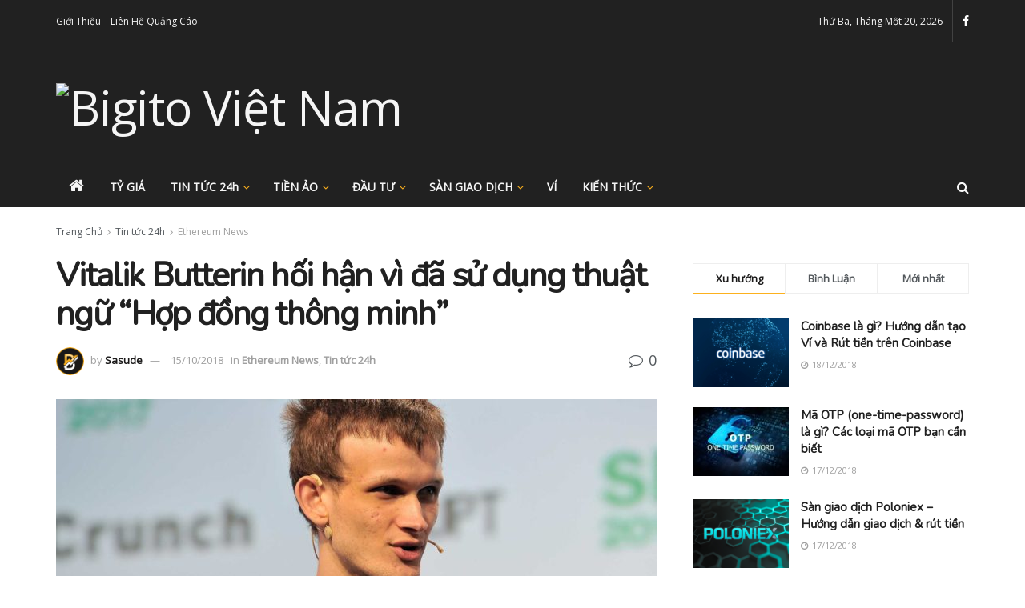

--- FILE ---
content_type: text/html; charset=UTF-8
request_url: https://bigito.com/vitalik-butterin-hoi-han-vi-da-su-dung-thuat-ngu-hop-dong-thong-minh/
body_size: 25381
content:
<!doctype html>
<!--[if lt IE 7]> <html class="no-js lt-ie9 lt-ie8 lt-ie7" lang="vi" prefix="og: http://ogp.me/ns#"> <![endif]-->
<!--[if IE 7]>    <html class="no-js lt-ie9 lt-ie8" lang="vi" prefix="og: http://ogp.me/ns#"> <![endif]-->
<!--[if IE 8]>    <html class="no-js lt-ie9" lang="vi" prefix="og: http://ogp.me/ns#"> <![endif]-->
<!--[if IE 9]>    <html class="no-js lt-ie10" lang="vi" prefix="og: http://ogp.me/ns#"> <![endif]-->
<!--[if gt IE 8]><!--> <html class="no-js" lang="vi" prefix="og: http://ogp.me/ns#"> <!--<![endif]-->
<head>

    <meta http-equiv="Content-Type" content="text/html; charset=UTF-8" />
    <meta name='viewport' content='width=device-width, initial-scale=1, user-scalable=yes' />
	<meta name="google-site-verification" content="etRBZsG8QLQKZS2a_ZCgxiYwNBMXspprVyZGcafm4lY" 
<meta name="google-site-verification" content="i4Y4_3zyFggM0ZJmBmcNtCqLhFyJ0gVx9M2L58d8NzM" />
    <link rel="profile" href="https://gmpg.org/xfn/11" />
    <link rel="pingback" href="https://bigito.com/xmlrpc.php" />
    <meta name="revised" content="Thứ Hai, Tháng Mười 15, 2018, 3:10 chiều" />
<title>Vitalik Butterin hối hận vì đã sử dụng thuật ngữ &quot;Hợp đồng thông minh&quot; - Bigito Việt Nam</title>
				<script type="text/javascript">
					var bhittani_plugin_kksr_js = {"nonce":"46de43b214","grs":true,"ajaxurl":"https:\/\/bigito.com\/wp-admin\/admin-ajax.php","func":"kksr_ajax","msg":"\u0110\u00e1nh gi\u00e1 b\u00e0i vi\u1ebft!","fuelspeed":400,"thankyou":"C\u1ea3m \u01a1n \u0111\u00e1nh gi\u00e1 c\u1ee7a b\u1ea1n!","error_msg":"\u0110\u00e3 c\u00f3 l\u1ed7i x\u1ea3y ra!","tooltip":"1","tooltips":[{"tip":"R\u1ea5t t\u1ec7!","color":"#FFA929"},{"tip":"Nh\u00e0m ch\u00e1n!","color":"#FFA929"},{"tip":"B\u00ecnh th\u01b0\u1eddng!","color":"#FFA929"},{"tip":"B\u1ed5 \u00edch!","color":"#FFA929"},{"tip":"R\u1ea5t hay!","color":"#FFA929"}]};
				</script>
				<meta property="og:type" content="article">
<meta property="og:title" content="Vitalik Butterin hối hận vì đã sử dụng thuật ngữ &#8220;Hợp đồng thông minh&#8221;">
<meta property="og:site_name" content="Bigito Việt Nam">
<meta property="og:description" content="Nhà đồng sáng lập Ethereum - Vitalik Buterin bày tỏ sự hối hận vì đã chấp nhận thuật ngữ “Hợp">
<meta property="og:url" content="https://bigito.com/vitalik-butterin-hoi-han-vi-da-su-dung-thuat-ngu-hop-dong-thong-minh/">
<meta property="og:image" content="https://bigito.com/wp-content/uploads/sites/4/2018/10/flickr-techcrunch-vitalik-buterin.jpg">
<meta property="og:image:height" content="1200">
<meta property="og:image:width" content="1920">
<meta property="article:published_time" content="2018-10-15T08:10:19+00:00">
<meta property="article:modified_time" content="2018-10-15T08:10:19+00:00">
<meta property="article:section" content="Ethereum News">
<meta name="twitter:card" content="summary_large_image">
<meta name="twitter:title" content="Vitalik Butterin hối hận vì đã sử dụng thuật ngữ &#8220;Hợp đồng thông minh&#8221;">
<meta name="twitter:description" content="Nhà đồng sáng lập Ethereum - Vitalik Buterin bày tỏ sự hối hận vì đã chấp nhận thuật ngữ “Hợp">
<meta name="twitter:url" content="https://bigito.com/vitalik-butterin-hoi-han-vi-da-su-dung-thuat-ngu-hop-dong-thong-minh/">
<meta name="twitter:site" content="">
<meta name="twitter:image:src" content="https://bigito.com/wp-content/uploads/sites/4/2018/10/flickr-techcrunch-vitalik-buterin.jpg">
<meta name="twitter:image:width" content="1920">
<meta name="twitter:image:height" content="1200">
            <script type="text/javascript"> var jnews_ajax_url = 'https://bigito.com/?ajax-request=jnews'; </script>
            
<!-- This site is optimized with the Yoast SEO plugin v8.1 - https://yoast.com/wordpress/plugins/seo/ -->
<meta name="description" content="Nhà đồng sáng lập Ethereum - Vitalik Buterin bày tỏ sự hối hận và cho rằng thật vô cùng nhàm chán vì đã chấp nhận thuật ngữ “Hợp đồng thông minh”."/>
<link rel="canonical" href="https://bigito.com/vitalik-butterin-hoi-han-vi-da-su-dung-thuat-ngu-hop-dong-thong-minh/" />
<meta property="og:locale" content="vi_VN" />
<meta property="og:type" content="article" />
<meta property="og:title" content="Vitalik Butterin hối hận vì đã sử dụng thuật ngữ &quot;Hợp đồng thông minh&quot; - Bigito Việt Nam" />
<meta property="og:description" content="Nhà đồng sáng lập Ethereum - Vitalik Buterin bày tỏ sự hối hận và cho rằng thật vô cùng nhàm chán vì đã chấp nhận thuật ngữ “Hợp đồng thông minh”." />
<meta property="og:url" content="https://bigito.com/vitalik-butterin-hoi-han-vi-da-su-dung-thuat-ngu-hop-dong-thong-minh/" />
<meta property="og:site_name" content="Bigito Việt Nam" />
<meta property="article:publisher" content="https://www.facebook.com/bigito.vn/" />
<meta property="article:section" content="Tin tức 24h" />
<meta property="article:published_time" content="2018-10-15T15:10:19+00:00" />
<meta property="og:image" content="https://bigito.com/wp-content/uploads/sites/4/2018/10/flickr-techcrunch-vitalik-buterin.jpg" />
<meta property="og:image:secure_url" content="https://bigito.com/wp-content/uploads/sites/4/2018/10/flickr-techcrunch-vitalik-buterin.jpg" />
<meta property="og:image:width" content="1920" />
<meta property="og:image:height" content="1200" />
<meta property="og:image:alt" content="Vitalik Butterin hối hận vì đã sử dụng thuật ngữ &quot;Hợp đồng thông minh&quot;" />
<meta name="twitter:card" content="summary_large_image" />
<meta name="twitter:description" content="Nhà đồng sáng lập Ethereum - Vitalik Buterin bày tỏ sự hối hận và cho rằng thật vô cùng nhàm chán vì đã chấp nhận thuật ngữ “Hợp đồng thông minh”." />
<meta name="twitter:title" content="Vitalik Butterin hối hận vì đã sử dụng thuật ngữ &quot;Hợp đồng thông minh&quot; - Bigito Việt Nam" />
<meta name="twitter:image" content="https://bigito.com/wp-content/uploads/sites/4/2018/10/flickr-techcrunch-vitalik-buterin.jpg" />
<!-- / Yoast SEO plugin. -->

<link rel='dns-prefetch' href='//fonts.googleapis.com' />
<link rel='dns-prefetch' href='//s.w.org' />
<link rel="alternate" type="application/rss+xml" title="Dòng thông tin Bigito Việt Nam &raquo;" href="https://bigito.com/feed/" />
<link rel="alternate" type="application/rss+xml" title="Dòng phản hồi Bigito Việt Nam &raquo;" href="https://bigito.com/comments/feed/" />
<link rel="alternate" type="application/rss+xml" title="Bigito Việt Nam &raquo; Vitalik Butterin hối hận vì đã sử dụng thuật ngữ &#8220;Hợp đồng thông minh&#8221; Dòng phản hồi" href="https://bigito.com/vitalik-butterin-hoi-han-vi-da-su-dung-thuat-ngu-hop-dong-thong-minh/feed/" />
		<script type="text/javascript">
			window._wpemojiSettings = {"baseUrl":"https:\/\/s.w.org\/images\/core\/emoji\/11\/72x72\/","ext":".png","svgUrl":"https:\/\/s.w.org\/images\/core\/emoji\/11\/svg\/","svgExt":".svg","source":{"concatemoji":"https:\/\/bigito.com\/wp-includes\/js\/wp-emoji-release.min.js?ver=468a3a41664225e2ff572de0ff2b7f3c"}};
			!function(a,b,c){function d(a,b){var c=String.fromCharCode;l.clearRect(0,0,k.width,k.height),l.fillText(c.apply(this,a),0,0);var d=k.toDataURL();l.clearRect(0,0,k.width,k.height),l.fillText(c.apply(this,b),0,0);var e=k.toDataURL();return d===e}function e(a){var b;if(!l||!l.fillText)return!1;switch(l.textBaseline="top",l.font="600 32px Arial",a){case"flag":return!(b=d([55356,56826,55356,56819],[55356,56826,8203,55356,56819]))&&(b=d([55356,57332,56128,56423,56128,56418,56128,56421,56128,56430,56128,56423,56128,56447],[55356,57332,8203,56128,56423,8203,56128,56418,8203,56128,56421,8203,56128,56430,8203,56128,56423,8203,56128,56447]),!b);case"emoji":return b=d([55358,56760,9792,65039],[55358,56760,8203,9792,65039]),!b}return!1}function f(a){var c=b.createElement("script");c.src=a,c.defer=c.type="text/javascript",b.getElementsByTagName("head")[0].appendChild(c)}var g,h,i,j,k=b.createElement("canvas"),l=k.getContext&&k.getContext("2d");for(j=Array("flag","emoji"),c.supports={everything:!0,everythingExceptFlag:!0},i=0;i<j.length;i++)c.supports[j[i]]=e(j[i]),c.supports.everything=c.supports.everything&&c.supports[j[i]],"flag"!==j[i]&&(c.supports.everythingExceptFlag=c.supports.everythingExceptFlag&&c.supports[j[i]]);c.supports.everythingExceptFlag=c.supports.everythingExceptFlag&&!c.supports.flag,c.DOMReady=!1,c.readyCallback=function(){c.DOMReady=!0},c.supports.everything||(h=function(){c.readyCallback()},b.addEventListener?(b.addEventListener("DOMContentLoaded",h,!1),a.addEventListener("load",h,!1)):(a.attachEvent("onload",h),b.attachEvent("onreadystatechange",function(){"complete"===b.readyState&&c.readyCallback()})),g=c.source||{},g.concatemoji?f(g.concatemoji):g.wpemoji&&g.twemoji&&(f(g.twemoji),f(g.wpemoji)))}(window,document,window._wpemojiSettings);
		</script>
		<style type="text/css">
img.wp-smiley,
img.emoji {
	display: inline !important;
	border: none !important;
	box-shadow: none !important;
	height: 1em !important;
	width: 1em !important;
	margin: 0 .07em !important;
	vertical-align: -0.1em !important;
	background: none !important;
	padding: 0 !important;
}
</style>
<link rel='stylesheet' id='yarppWidgetCss-css'  href='https://bigito.com/wp-content/plugins/yet-another-related-posts-plugin/style/widget.css?ver=468a3a41664225e2ff572de0ff2b7f3c' type='text/css' media='all' />
<link rel='stylesheet' id='bhittani_plugin_kksr-css'  href='https://bigito.com/wp-content/plugins/kk-star-ratings/css.css?ver=2.6.1' type='text/css' media='all' />
<link rel='stylesheet' id='jnews-previewslider-css'  href='https://bigito.com/wp-content/plugins/jnews-gallery/assets/css/previewslider.css' type='text/css' media='all' />
<link rel='stylesheet' id='jnews-previewslider-responsive-css'  href='https://bigito.com/wp-content/plugins/jnews-gallery/assets/css/previewslider-responsive.css' type='text/css' media='all' />
<link rel='stylesheet' id='ez-icomoon-css'  href='https://bigito.com/wp-content/plugins/easy-table-of-contents/vendor/icomoon/style.min.css?ver=1.7' type='text/css' media='all' />
<link rel='stylesheet' id='ez-toc-css'  href='https://bigito.com/wp-content/plugins/easy-table-of-contents/assets/css/screen.min.css?ver=1.7' type='text/css' media='all' />
<style id='ez-toc-inline-css' type='text/css'>
div#ez-toc-container p.ez-toc-title {font-size: 120%;}div#ez-toc-container p.ez-toc-title {font-weight: 700;}div#ez-toc-container ul li {font-size: 95%;}div#ez-toc-container {background: #fff;border: 1px solid #ddd;}div#ez-toc-container p.ez-toc-title {color: #fcb11e;}div#ez-toc-container ul.ez-toc-list a {color: #428bca;}div#ez-toc-container ul.ez-toc-list a:hover {color: #2a6496;}div#ez-toc-container ul.ez-toc-list a:visited {color: #428bca;}
</style>
<link rel='stylesheet' id='tablepress-default-css'  href='https://bigito.com/wp-content/plugins/tablepress/css/default.min.css?ver=1.9' type='text/css' media='all' />
<link rel='stylesheet' id='jnews_customizer_font-css'  href='//fonts.googleapis.com/css?family=Open+Sans%3Areguler%7CNunito%3Areguler' type='text/css' media='all' />
<link rel='stylesheet' id='js_composer_front-css'  href='https://bigito.com/wp-content/plugins/js_composer/assets/css/js_composer.min.css?ver=5.4.7' type='text/css' media='all' />
<link rel='stylesheet' id='mediaelement-css'  href='https://bigito.com/wp-includes/js/mediaelement/mediaelementplayer-legacy.min.css?ver=4.2.6-78496d1' type='text/css' media='all' />
<link rel='stylesheet' id='wp-mediaelement-css'  href='https://bigito.com/wp-includes/js/mediaelement/wp-mediaelement.min.css?ver=468a3a41664225e2ff572de0ff2b7f3c' type='text/css' media='all' />
<link rel='stylesheet' id='jnews-frontend-css'  href='https://bigito.com/wp-content/themes/jnews/assets/dist/frontend.min.css?ver=2.1.2' type='text/css' media='all' />
<link rel='stylesheet' id='jnews-elementor-css'  href='https://bigito.com/wp-content/themes/jnews/assets/css/elementor-frontend.css?ver=2.1.2' type='text/css' media='all' />
<link rel='stylesheet' id='jnews-style-css'  href='https://bigito.com/wp-content/themes/jnews/style.css?ver=2.1.2' type='text/css' media='all' />
<link rel='stylesheet' id='jnews-scheme-css'  href='https://bigito.com/wp-content/themes/jnews/data/import/cryptonews/scheme.css?ver=2.1.2' type='text/css' media='all' />
<link rel='stylesheet' id='jnews-dynamic-style-css'  href='https://bigito.com/wp-content/uploads/sites/4/jnews/jnews-Tzc70es5Rr.css?ver=468a3a41664225e2ff572de0ff2b7f3c' type='text/css' media='all' />
<link rel='stylesheet' id='jnews-social-login-style-css'  href='https://bigito.com/wp-content/plugins/jnews-social-login/assets/css/plugin.css?ver=2.0.0' type='text/css' media='all' />
<link rel='stylesheet' id='jnews-weather-style-css'  href='https://bigito.com/wp-content/plugins/jnews-weather/assets/css/plugin.css?ver=2.0.0' type='text/css' media='all' />
<script type='text/javascript' src='https://bigito.com/wp-includes/js/jquery/jquery.js?ver=1.12.4'></script>
<script type='text/javascript' src='https://bigito.com/wp-includes/js/jquery/jquery-migrate.min.js?ver=1.4.1'></script>
<script type='text/javascript' src='https://bigito.com/wp-content/plugins/kk-star-ratings/js.min.js?ver=2.6.1'></script>
<script type='text/javascript' src='https://bigito.com/wp-content/plugins/jnews-gallery/assets/js/jquery.previewslider.js'></script>
<script type='text/javascript'>
var mejsL10n = {"language":"vi","strings":{"mejs.install-flash":"B\u1ea1n \u0111ang s\u1eed d\u1ee5ng tr\u00ecnh duy\u1ec7t kh\u00f4ng h\u1ed7 tr\u1ee3 Flash player. Vui l\u00f2ng b\u1eadt ho\u1eb7c c\u00e0i \u0111\u1eb7t \n phi\u00ean b\u1ea3n m\u1edbi nh\u1ea5t t\u1ea1i https:\/\/get.adobe.com\/flashplayer\/","mejs.fullscreen-off":"T\u1eaft hi\u1ec3n th\u1ecb to\u00e0n m\u00e0n h\u00ecnh","mejs.fullscreen-on":"Hi\u1ec3n th\u1ecb to\u00e0n m\u00e0n h\u00ecnh ","mejs.download-video":"T\u1ea3i video v\u1ec1","mejs.fullscreen":"To\u00e0n m\u00e0n h\u00ecnh","mejs.time-jump-forward":["Tua nhanh 1 gi\u00e2y","Chuy\u1ec3n v\u1ec1 ph\u00eda tr\u01b0\u1edbc %1 gi\u00e2y"],"mejs.loop":"Chuy\u1ec3n \u0111\u1ed5i v\u00f2ng l\u1eb7p","mejs.play":"Ch\u1ea1y","mejs.pause":"T\u1ea1m d\u1eebng","mejs.close":"\u0110\u00f3ng","mejs.time-slider":"Th\u1eddi gian tr\u00ecnh chi\u1ebfu","mejs.time-help-text":"S\u1eed d\u1ee5ng c\u00e1c ph\u00edm m\u0169i t\u00ean Tr\u00e1i\/Ph\u1ea3i \u0111\u1ec3 ti\u1ebfn m\u1ed9t gi\u00e2y, m\u0169i t\u00ean L\u00ean\/Xu\u1ed1ng \u0111\u1ec3 ti\u1ebfn m\u01b0\u1eddi gi\u00e2y.","mejs.time-skip-back":["B\u1ecf qua 1 gi\u00e2y","L\u00f9i l\u1ea1i %1 gi\u00e2y"],"mejs.captions-subtitles":"Ph\u1ee5 \u0111\u1ec1","mejs.captions-chapters":"C\u00e1c m\u1ee5c","mejs.none":"Tr\u1ed1ng","mejs.mute-toggle":"B\u1eadt\/t\u1eaft ch\u1ebf \u0111\u1ed9 im l\u1eb7ng","mejs.volume-help-text":"S\u1eed d\u1ee5ng c\u00e1c ph\u00edm m\u0169i t\u00ean L\u00ean\/Xu\u1ed1ng \u0111\u1ec3 t\u0103ng ho\u1eb7c gi\u1ea3m \u00e2m l\u01b0\u1ee3ng.","mejs.unmute":"B\u1eadt ti\u1ebfng","mejs.mute":"T\u1eaft ti\u1ebfng","mejs.volume-slider":"\u00c2m l\u01b0\u1ee3ng Tr\u00ecnh chi\u1ebfu","mejs.video-player":"Tr\u00ecnh ch\u01a1i Video","mejs.audio-player":"Tr\u00ecnh ch\u01a1i Audio","mejs.ad-skip":"B\u1ecf qua qu\u1ea3ng c\u00e1o","mejs.ad-skip-info":["B\u1ecf qua trong 1 gi\u00e2y","B\u1ecf qua trong %1 gi\u00e2y"],"mejs.source-chooser":"Ch\u1ecdn ngu\u1ed3n","mejs.stop":"D\u1eebng","mejs.speed-rate":"T\u1ed1c \u0111\u1ed9","mejs.live-broadcast":"Tr\u1ef1c ti\u1ebfp","mejs.afrikaans":"Ti\u1ebfng Nam Phi","mejs.albanian":"Ti\u1ebfng Albani","mejs.arabic":"Ti\u1ebfng \u1ea2 R\u1eadp","mejs.belarusian":"Ti\u1ebfng Belarus","mejs.bulgarian":"Ti\u1ebfng Bulgari","mejs.catalan":"Ti\u1ebfng Catalan","mejs.chinese":"Ti\u1ebfng Trung Qu\u1ed1c","mejs.chinese-simplified":"Ti\u1ebfng Trung Qu\u1ed1c (gi\u1ea3n th\u1ec3)","mejs.chinese-traditional":"Ti\u1ebfng Trung ( Ph\u1ed3n th\u1ec3 )","mejs.croatian":"Ti\u1ebfng Croatia","mejs.czech":"Ti\u1ebfng S\u00e9c","mejs.danish":"Ti\u1ebfng \u0110an M\u1ea1ch","mejs.dutch":"Ti\u1ebfng H\u00e0 Lan","mejs.english":"Ti\u1ebfng Anh","mejs.estonian":"Ti\u1ebfng Estonia","mejs.filipino":"Ti\u1ebfng Philippin","mejs.finnish":"Ti\u1ebfng Ph\u1ea7n Lan","mejs.french":"Ti\u1ebfng Ph\u00e1p","mejs.galician":"Ti\u1ebfng Galicia","mejs.german":"Ti\u1ebfng \u0110\u1ee9c","mejs.greek":"Ti\u1ebfng Hy L\u1ea1p","mejs.haitian-creole":"Ti\u1ebfng Haiti","mejs.hebrew":"Ti\u1ebfng Do Th\u00e1i","mejs.hindi":"Ti\u1ebfng Hindu","mejs.hungarian":"Ti\u1ebfng Hungary","mejs.icelandic":"Ti\u1ebfng Ailen","mejs.indonesian":"Ti\u1ebfng Indonesia","mejs.irish":"Ti\u1ebfng Ailen","mejs.italian":"Ti\u1ebfng \u00dd","mejs.japanese":"Ti\u1ebfng Nh\u1eadt","mejs.korean":"Ti\u1ebfng H\u00e0n Qu\u1ed1c","mejs.latvian":"Ti\u1ebfng Latvia","mejs.lithuanian":"Ti\u1ebfng Lithuani","mejs.macedonian":"Ti\u1ebfng Macedonia","mejs.malay":"Ti\u1ebfng Malaysia","mejs.maltese":"Ti\u1ebfng Maltese","mejs.norwegian":"Ti\u1ebfng Na Uy","mejs.persian":"Ti\u1ebfng Ba T\u01b0","mejs.polish":"Ti\u1ebfng Ba Lan","mejs.portuguese":"Ti\u1ebfng B\u1ed3 \u0110\u00e0o Nha","mejs.romanian":"Ti\u1ebfng Romani","mejs.russian":"Ti\u1ebfng Nga","mejs.serbian":"Ti\u1ebfng Serbia","mejs.slovak":"Ti\u1ebfng Slovakia","mejs.slovenian":"Ti\u1ebfng Slovenia","mejs.spanish":"Ti\u1ebfng T\u00e2y Ban Nha","mejs.swahili":"Ti\u1ebfng Swahili","mejs.swedish":"Ti\u1ebfng Th\u1ee5y \u0110i\u1ec3n","mejs.tagalog":"Ti\u1ebfng Tagalog","mejs.thai":"Ti\u1ebfng Th\u00e1i","mejs.turkish":"Ti\u1ebfng Th\u1ed5 Nh\u0129 K\u00ec","mejs.ukrainian":"Ti\u1ebfng Ukraina","mejs.vietnamese":"Ti\u1ebfng Vi\u1ec7t","mejs.welsh":"Ti\u1ebfng Welsh","mejs.yiddish":"Ti\u1ebfng Yiddish"}};
</script>
<script type='text/javascript' src='https://bigito.com/wp-includes/js/mediaelement/mediaelement-and-player.min.js?ver=4.2.6-78496d1'></script>
<script type='text/javascript' src='https://bigito.com/wp-includes/js/mediaelement/mediaelement-migrate.min.js?ver=468a3a41664225e2ff572de0ff2b7f3c'></script>
<script type='text/javascript'>
/* <![CDATA[ */
var _wpmejsSettings = {"pluginPath":"\/wp-includes\/js\/mediaelement\/","classPrefix":"mejs-","stretching":"responsive"};
/* ]]> */
</script>
<link rel='https://api.w.org/' href='https://bigito.com/wp-json/' />
<link rel="EditURI" type="application/rsd+xml" title="RSD" href="https://bigito.com/xmlrpc.php?rsd" />
<link rel="wlwmanifest" type="application/wlwmanifest+xml" href="https://bigito.com/wp-includes/wlwmanifest.xml" /> 

<link rel='shortlink' href='https://bigito.com/?p=2756' />
<link rel="alternate" type="application/json+oembed" href="https://bigito.com/wp-json/oembed/1.0/embed?url=https%3A%2F%2Fbigito.com%2Fvitalik-butterin-hoi-han-vi-da-su-dung-thuat-ngu-hop-dong-thong-minh%2F" />
<link rel="alternate" type="text/xml+oembed" href="https://bigito.com/wp-json/oembed/1.0/embed?url=https%3A%2F%2Fbigito.com%2Fvitalik-butterin-hoi-han-vi-da-su-dung-thuat-ngu-hop-dong-thong-minh%2F&#038;format=xml" />
<style>.kk-star-ratings { width:120px; }.kk-star-ratings .kksr-stars a { width:24px; }.kk-star-ratings .kksr-stars, .kk-star-ratings .kksr-stars .kksr-fuel, .kk-star-ratings .kksr-stars a { height:24px; }.kk-star-ratings .kksr-star.gray { background-image: url(https://vn.bigito.com/wp-content/plugins/kk-star-ratings/gray.png); }.kk-star-ratings .kksr-star.yellow { background-image: url(https://vn.bigito.com/wp-content/plugins/kk-star-ratings/yellow.png); }.kk-star-ratings .kksr-star.orange { background-image: url(https://vn.bigito.com/wp-content/plugins/kk-star-ratings/orange.png); }</style><script type="text/javascript">
(function(url){
	if(/(?:Chrome\/26\.0\.1410\.63 Safari\/537\.31|WordfenceTestMonBot)/.test(navigator.userAgent)){ return; }
	var addEvent = function(evt, handler) {
		if (window.addEventListener) {
			document.addEventListener(evt, handler, false);
		} else if (window.attachEvent) {
			document.attachEvent('on' + evt, handler);
		}
	};
	var removeEvent = function(evt, handler) {
		if (window.removeEventListener) {
			document.removeEventListener(evt, handler, false);
		} else if (window.detachEvent) {
			document.detachEvent('on' + evt, handler);
		}
	};
	var evts = 'contextmenu dblclick drag dragend dragenter dragleave dragover dragstart drop keydown keypress keyup mousedown mousemove mouseout mouseover mouseup mousewheel scroll'.split(' ');
	var logHuman = function() {
		if (window.wfLogHumanRan) { return; }
		window.wfLogHumanRan = true;
		var wfscr = document.createElement('script');
		wfscr.type = 'text/javascript';
		wfscr.async = true;
		wfscr.src = url + '&r=' + Math.random();
		(document.getElementsByTagName('head')[0]||document.getElementsByTagName('body')[0]).appendChild(wfscr);
		for (var i = 0; i < evts.length; i++) {
			removeEvent(evts[i], logHuman);
		}
	};
	for (var i = 0; i < evts.length; i++) {
		addEvent(evts[i], logHuman);
	}
})('//bigito.com/?wordfence_lh=1&hid=8F05F5719F73AFE5D4AC641858E6DAEE');
</script><meta name="generator" content="Powered by WPBakery Page Builder - drag and drop page builder for WordPress."/>
<!--[if lte IE 9]><link rel="stylesheet" type="text/css" href="https://bigito.com/wp-content/plugins/js_composer/assets/css/vc_lte_ie9.min.css" media="screen"><![endif]--><link rel="icon" href="https://bigito.com/wp-content/uploads/sites/4/2018/08/cropped-bigito-logo-favicon-1-32x32.png" sizes="32x32" />
<link rel="icon" href="https://bigito.com/wp-content/uploads/sites/4/2018/08/cropped-bigito-logo-favicon-1-192x192.png" sizes="192x192" />
<link rel="apple-touch-icon-precomposed" href="https://bigito.com/wp-content/uploads/sites/4/2018/08/cropped-bigito-logo-favicon-1-180x180.png" />
<meta name="msapplication-TileImage" content="https://bigito.com/wp-content/uploads/sites/4/2018/08/cropped-bigito-logo-favicon-1-270x270.png" />
		<style type="text/css" id="wp-custom-css">
			.contact_form_submit {
  background-color: 	    #fcb42d !important;
  border: none !important;
  color: black !important;
  padding: 8px 15px !important;
  border-radius: 4px !important;
}

.wpforms-field-container input {
	border-radius: 4px !important;
	max-width: 100% !important;
}

.wpforms-field-email {
	padding: 0 !important;	
}

.jegStickyHolder .cat-item {
    margin-bottom: 8px;
    border-bottom: 1px solid #DEDEDE;
    text-align: right;
	padding-bottom: 10px;
}

.jegStickyHolder .cat-item a {
    float: left;
}

.jegStickyHolder .elementor-widget-wp-widget-categories h5 {
	border-bottom: 2px solid #fcb11e;
	display: inline-block;
	margin-bottom: 24px;
	margin-top: 8px;
	font-weight: bold;
}

.jeg_cat_content .widget_jnews_popular {
	margin-top: 52px;
}

.jeg_cat_content .widget_categories li {
	border-top: none;
}

.mcw-ticker.mcw-footer {
	position: fixed;
	bottom: 0;
}

i.fa-home {
	font-size: 20px;	
}

.jeg_navbar_wrapper .sf-arrows .sf-with-ul::after {
    color: #fcb11e;
}

.mcw-table {
	overflow: initial;
}

.dataTables-footer .chosen-container {
	width: 80px !important;
	vertical-align: middle
}

.dataTables-footer .chosen-container .chosen-single {
	padding-top: 2px;
	height: 30px;
}
.last-updated {
    font-size: small;
    text-transform: uppercase;
    background-color: #fffdd4;
}
.jeg_footer.dark .jeg_footer_heading h3, .jeg_footer .footer_dark .jeg_footer_heading h3, .jeg_footer .footer_dark .widget h2 {
    color: #fcb11e;
}

.home .post-meta {
	display: none;
}
.home h1.jeg_post_title {
	display: none;
}
.cryptoboxes .cc-ticker-round {
	border-radius: 0;
}
.elementor-widget-container ul {
	list-style-type: none;
	margin-left: 0;
}
@media only screen and (max-width: 720px) {
	.elementor-element-88fb385,
		.elementor-element-d29dd95 h3.jeg_block_title{
		padding-left: 1rem;
		padding-right: 1rem;
	}
}





		</style>
	<style type="text/css" data-type="vc_shortcodes-custom-css">.vc_custom_1512035123941{padding-top: 60px !important;padding-bottom: 40px !important;background-color: #212121 !important;}.vc_custom_1516260364748{padding-top: 22px !important;padding-bottom: 12px !important;background-color: #141414 !important;}.vc_custom_1512031008615{margin-bottom: 0px !important;}</style><noscript><style type="text/css"> .wpb_animate_when_almost_visible { opacity: 1; }</style></noscript><!-- Global site tag (gtag.js) - Google Analytics -->
<script async src="https://www.googletagmanager.com/gtag/js?id=UA-128952763-1"></script>
<script>
  window.dataLayer = window.dataLayer || [];
  function gtag(){dataLayer.push(arguments);}
  gtag('js', new Date());

  gtag('config', 'UA-128952763-1');
</script>

</head>

<body class="post-template-default single single-post postid-2756 single-format-standard jnews jsc_normal wpb-js-composer js-comp-ver-5.4.7 vc_responsive elementor-default jeg_single_tpl_1">
<script>
  window.fbAsyncInit = function() {
    FB.init({
      appId      : '{your-app-id}',
      cookie     : true,
      xfbml      : true,
      version    : '{api-version}'
    });
      
    FB.AppEvents.logPageView();   
      
  };

  (function(d, s, id){
     var js, fjs = d.getElementsByTagName(s)[0];
     if (d.getElementById(id)) {return;}
     js = d.createElement(s); js.id = id;
     js.src = "https://connect.facebook.net/en_US/sdk.js";
     fjs.parentNode.insertBefore(js, fjs);
   }(document, 'script', 'facebook-jssdk'));
</script>
    

    <div class="jeg_ad jeg_ad_top jnews_header_top_ads">
        <div class='ads-wrapper  '></div>    </div>
    <!-- The Main Wrapper
    ============================================= -->
    <div class="jeg_viewport">

        
        <div class="jeg_header_wrapper">
            <div class="jeg_header_instagram_wrapper">
    </div>

<!-- HEADER -->
<div class="jeg_header normal">
    <div class="jeg_topbar jeg_container dark">
    <div class="container">
        <div class="jeg_nav_row">
            
                <div class="jeg_nav_col jeg_nav_left  jeg_nav_grow">
                    <div class="item_wrap jeg_nav_alignleft">
                        <div class="jeg_nav_item">
	<ul class="jeg_menu jeg_top_menu"><li id="menu-item-1038" class="menu-item menu-item-type-post_type menu-item-object-page menu-item-1038"><a href="https://bigito.com/about/">Giới Thiệu</a></li>
<li id="menu-item-1027" class="menu-item menu-item-type-post_type menu-item-object-page menu-item-1027"><a href="https://bigito.com/contact/">Liên Hệ Quảng Cáo</a></li>
</ul></div>                    </div>
                </div>

                
                <div class="jeg_nav_col jeg_nav_center  jeg_nav_normal">
                    <div class="item_wrap jeg_nav_aligncenter">
                                            </div>
                </div>

                
                <div class="jeg_nav_col jeg_nav_right  jeg_nav_normal">
                    <div class="item_wrap jeg_nav_alignright">
                        <div class="jeg_nav_item jeg_top_date">
    Thứ Ba, Tháng Một 20, 2026</div><div class="jnews_header_topbar_weather">
    </div><div class="jeg_nav_item socials_widget jeg_social_icon_block nobg">
    <a href="https://www.facebook.com/bigito.vn/" target='_blank' class="jeg_facebook"><i class="fa fa-facebook"></i> </a></div>                    </div>
                </div>

                        </div>
    </div>
</div><!-- /.jeg_container --><div class="jeg_midbar jeg_container dark">
    <div class="container">
        <div class="jeg_nav_row">
            
                <div class="jeg_nav_col jeg_nav_left jeg_nav_normal">
                    <div class="item_wrap jeg_nav_alignleft">
                        <div class="jeg_nav_item jeg_logo jeg_desktop_logo">
			<div class="site-title">
	    	<a href="https://bigito.com/" style="padding: 0 0 0 0;">
	    	    <img src="https://vn.bigito.com/wp-content/uploads/sites/4/2018/08/bigito-logo_3500-e1534928905360.png"  alt="Bigito Việt Nam">	    	</a>
	    </div>
	</div>                    </div>
                </div>

                
                <div class="jeg_nav_col jeg_nav_center jeg_nav_normal">
                    <div class="item_wrap jeg_nav_aligncenter">
                                            </div>
                </div>

                
                <div class="jeg_nav_col jeg_nav_right jeg_nav_grow">
                    <div class="item_wrap jeg_nav_alignright">
                        <div class="jeg_nav_item jeg_ad jeg_ad_top jnews_header_ads">
    <div class='ads-wrapper  '><div class="ads_google_ads">
                            <style type='text/css' scoped>
                                .adsslot_oAE4NJzNMx{ width:728px !important; height:90px !important; }
@media (max-width:1199px) { .adsslot_oAE4NJzNMx{ width:468px !important; height:60px !important; } }
@media (max-width:767px) { .adsslot_oAE4NJzNMx{ width:320px !important; height:50px !important; } }

                            </style>
                            <ins class="adsbygoogle adsslot_oAE4NJzNMx" style="display:inline-block;" data-ad-client="ca-pub-1190777474364332" data-ad-slot="3162655786"></ins>
                            <script async src='//pagead2.googlesyndication.com/pagead/js/adsbygoogle.js'></script>
                            <script>(adsbygoogle = window.adsbygoogle || []).push({});</script>
                        </div></div></div>                    </div>
                </div>

                        </div>
    </div>
</div><div class="jeg_bottombar jeg_navbar jeg_container jeg_navbar_wrapper  jeg_navbar_dark">
    <div class="container">
        <div class="jeg_nav_row">
            
                <div class="jeg_nav_col jeg_nav_left jeg_nav_grow">
                    <div class="item_wrap jeg_nav_alignleft">
                        <div class="jeg_nav_item jeg_mainmenu_wrap"><ul class="jeg_menu jeg_main_menu jeg_menu_style_4"><li id="menu-item-1030" class="menu-item menu-item-type-post_type menu-item-object-page menu-item-home menu-item-1030 bgnav"><a href="https://bigito.com/"><i class="fa fa-home" aria-hidden="true"></i></a></li>
<li id="menu-item-1037" class="bT GIb menu-item menu-item-type-post_type menu-item-object-page menu-item-1037 bgnav"><a href="https://bigito.com/ty-gia/"><b>TỶ GIÁ</b></a></li>
<li id="menu-item-1000" class="menu-item menu-item-type-taxonomy menu-item-object-category current-post-ancestor current-menu-parent current-post-parent menu-item-has-children menu-item-1000 bgnav"><a href="https://bigito.com/tin-tuc-24h/">TIN TỨC 24h</a>
<ul class="sub-menu">
	<li id="menu-item-1009" class="menu-item menu-item-type-custom menu-item-object-custom menu-item-has-children menu-item-1009 bgnav"><a href="#">Tin Tiền Ảo</a>
	<ul class="sub-menu">
		<li id="menu-item-1005" class="menu-item menu-item-type-taxonomy menu-item-object-category menu-item-1005 bgnav"><a href="https://bigito.com/tin-tuc-24h/bitcoin-news/">Bitcoin News</a></li>
		<li id="menu-item-1006" class="menu-item menu-item-type-taxonomy menu-item-object-category current-post-ancestor current-menu-parent current-post-parent menu-item-1006 bgnav"><a href="https://bigito.com/tin-tuc-24h/ethereum-news/">Ethereum News</a></li>
		<li id="menu-item-1008" class="menu-item menu-item-type-taxonomy menu-item-object-category menu-item-1008 bgnav"><a href="https://bigito.com/tin-tuc-24h/ripple-news/">Ripple News</a></li>
		<li id="menu-item-1007" class="menu-item menu-item-type-taxonomy menu-item-object-category menu-item-1007 bgnav"><a href="https://bigito.com/tin-tuc-24h/litecoin-news/">Litecoin News</a></li>
		<li id="menu-item-1004" class="menu-item menu-item-type-taxonomy menu-item-object-category menu-item-1004 bgnav"><a href="https://bigito.com/tin-tuc-24h/altcoin-news/">Altcoin News</a></li>
	</ul>
</li>
	<li id="menu-item-1001" class="menu-item menu-item-type-taxonomy menu-item-object-category menu-item-1001 bgnav"><a href="https://bigito.com/tin-tuc-24h/ico-news/">ICO News</a></li>
	<li id="menu-item-4680" class="menu-item menu-item-type-taxonomy menu-item-object-category menu-item-4680 bgnav"><a href="https://bigito.com/tin-tuc-24h/exchanges-news/">Exchanges News</a></li>
	<li id="menu-item-1002" class="menu-item menu-item-type-taxonomy menu-item-object-category menu-item-1002 bgnav"><a href="https://bigito.com/tin-tuc-24h/phan-tich/">Phân Tích</a></li>
	<li id="menu-item-1003" class="menu-item menu-item-type-taxonomy menu-item-object-category menu-item-1003 bgnav"><a href="https://bigito.com/tin-tuc-24h/thong-cao-bao-chi/">Thông Cáo Báo Chí</a></li>
</ul>
</li>
<li id="menu-item-993" class="menu-item menu-item-type-taxonomy menu-item-object-category menu-item-has-children menu-item-993 bgnav"><a href="https://bigito.com/tien-ao/">TIỀN ẢO</a>
<ul class="sub-menu">
	<li id="menu-item-1010" class="menu-item menu-item-type-taxonomy menu-item-object-category menu-item-has-children menu-item-1010 bgnav"><a href="https://bigito.com/tien-ao/bitcoin/">Bitcoin</a>
	<ul class="sub-menu">
		<li id="menu-item-2692" class="menu-item menu-item-type-post_type menu-item-object-post menu-item-2692 bgnav"><a href="https://bigito.com/bitcoin-la-gi/">Bitcoin là gì?</a></li>
		<li id="menu-item-4677" class="menu-item menu-item-type-post_type menu-item-object-post menu-item-4677 bgnav"><a href="https://bigito.com/vi-jaxx-la-gi/">Tạo ví Bitcoin</a></li>
		<li id="menu-item-4679" class="menu-item menu-item-type-post_type menu-item-object-post menu-item-4679 bgnav"><a href="https://bigito.com/cong-nghe-blockchain-la-gi/">Blockchain là gì?</a></li>
	</ul>
</li>
	<li id="menu-item-1011" class="menu-item menu-item-type-taxonomy menu-item-object-category menu-item-has-children menu-item-1011 bgnav"><a href="https://bigito.com/tien-ao/ethereum/">Ethereum</a>
	<ul class="sub-menu">
		<li id="menu-item-2693" class="menu-item menu-item-type-post_type menu-item-object-post menu-item-2693 bgnav"><a href="https://bigito.com/ethereum-la-gi/">Ethereum (ETH) là gì</a></li>
		<li id="menu-item-4681" class="menu-item menu-item-type-post_type menu-item-object-post menu-item-4681 bgnav"><a href="https://bigito.com/myetherwallet-huong-dan-tao-vi-dien-tu-ethereum/">Tạo ví Ethereum</a></li>
	</ul>
</li>
	<li id="menu-item-1013" class="menu-item menu-item-type-taxonomy menu-item-object-category menu-item-has-children menu-item-1013 bgnav"><a href="https://bigito.com/tien-ao/ripple-tien-ao/">Ripple</a>
	<ul class="sub-menu">
		<li id="menu-item-2695" class="menu-item menu-item-type-post_type menu-item-object-post menu-item-2695 bgnav"><a href="https://bigito.com/ripple-la-gi/">Ripple (XRP) là gì?</a></li>
		<li id="menu-item-4682" class="menu-item menu-item-type-post_type menu-item-object-post menu-item-4682 bgnav"><a href="https://bigito.com/huong-dan-tao-vi-dien-tu-ripple-xrp-gatehub/">Tạo ví Ripple (XRP)</a></li>
	</ul>
</li>
	<li id="menu-item-1012" class="menu-item menu-item-type-taxonomy menu-item-object-category menu-item-has-children menu-item-1012 bgnav"><a href="https://bigito.com/tien-ao/litecoin/">Litecoin</a>
	<ul class="sub-menu">
		<li id="menu-item-2694" class="menu-item menu-item-type-post_type menu-item-object-post menu-item-2694 bgnav"><a href="https://bigito.com/litecoin-ltc-la-gi/">Litecoin (LTC) là gì?</a></li>
		<li id="menu-item-4683" class="menu-item menu-item-type-post_type menu-item-object-post menu-item-4683 bgnav"><a href="https://bigito.com/huong-dan-tao-vi-dien-tu-litecoin-tren-coinbase-va-exodus/">Tạo ví Litecoin</a></li>
	</ul>
</li>
	<li id="menu-item-1029" class="menu-item menu-item-type-taxonomy menu-item-object-category menu-item-1029 bgnav"><a href="https://bigito.com/tien-ao/altcoin/">Altcoin</a></li>
</ul>
</li>
<li id="menu-item-994" class="menu-item menu-item-type-taxonomy menu-item-object-category menu-item-has-children menu-item-994 bgnav"><a href="https://bigito.com/dau-tu/">ĐẦU TƯ</a>
<ul class="sub-menu">
	<li id="menu-item-1022" class="menu-item menu-item-type-taxonomy menu-item-object-category menu-item-1022 bgnav"><a href="https://bigito.com/dau-tu/dau-tu-ico/">Đầu Tư ICO</a></li>
	<li id="menu-item-1641" class="menu-item menu-item-type-taxonomy menu-item-object-category menu-item-1641 bgnav"><a href="https://bigito.com/dau-tu/dau-tu-bitcoin/">Đầu Tư Bitcoin</a></li>
	<li id="menu-item-1642" class="menu-item menu-item-type-taxonomy menu-item-object-category menu-item-1642 bgnav"><a href="https://bigito.com/dau-tu/dau-tu-ethereum/">Đầu Tư Ethereum</a></li>
</ul>
</li>
<li id="menu-item-997" class="menu-item menu-item-type-taxonomy menu-item-object-category menu-item-has-children menu-item-997 bgnav"><a href="https://bigito.com/san-giao-dich/">SÀN GIAO DỊCH</a>
<ul class="sub-menu">
	<li id="menu-item-1014" class="menu-item menu-item-type-taxonomy menu-item-object-category menu-item-has-children menu-item-1014 bgnav"><a href="https://bigito.com/quoc-te/">Quốc Tế</a>
	<ul class="sub-menu">
		<li id="menu-item-4684" class="menu-item menu-item-type-post_type menu-item-object-post menu-item-4684 bgnav"><a href="https://bigito.com/san-giao-dich-binance/">Sàn Binance</a></li>
		<li id="menu-item-4685" class="menu-item menu-item-type-post_type menu-item-object-post menu-item-4685 bgnav"><a href="https://bigito.com/san-giao-dich-huobi/">Sàn Huobi</a></li>
		<li id="menu-item-4686" class="menu-item menu-item-type-post_type menu-item-object-post menu-item-4686 bgnav"><a href="https://bigito.com/san-giao-dich-bittrex/">Sàn Bittrex</a></li>
		<li id="menu-item-4687" class="menu-item menu-item-type-post_type menu-item-object-post menu-item-4687 bgnav"><a href="https://bigito.com/san-giao-dich-poloniex/">Sàn Poloniex</a></li>
		<li id="menu-item-4688" class="menu-item menu-item-type-post_type menu-item-object-post menu-item-4688 bgnav"><a href="https://bigito.com/san-giao-dich-bitseven/">Sàn BitSeven</a></li>
	</ul>
</li>
	<li id="menu-item-1015" class="menu-item menu-item-type-taxonomy menu-item-object-category menu-item-has-children menu-item-1015 bgnav"><a href="https://bigito.com/viet-nam/">Việt Nam</a>
	<ul class="sub-menu">
		<li id="menu-item-4689" class="menu-item menu-item-type-post_type menu-item-object-post menu-item-4689 bgnav"><a href="https://bigito.com/san-giao-dich-remitano/">Sàn Remitano</a></li>
		<li id="menu-item-5001" class="menu-item menu-item-type-post_type menu-item-object-post menu-item-5001 bgnav"><a href="https://bigito.com/san-giao-dich-vicuta/">Sàn Vicuta</a></li>
	</ul>
</li>
	<li id="menu-item-1019" class="menu-item menu-item-type-taxonomy menu-item-object-category menu-item-1019 bgnav"><a href="https://bigito.com/khac/">Khác</a></li>
</ul>
</li>
<li id="menu-item-996" class="menu-item menu-item-type-taxonomy menu-item-object-category menu-item-996 bgnav"><a href="https://bigito.com/vi/">VÍ</a></li>
<li id="menu-item-995" class="menu-item menu-item-type-taxonomy menu-item-object-category menu-item-has-children menu-item-995 bgnav"><a href="https://bigito.com/kien-thuc/">KIẾN THỨC</a>
<ul class="sub-menu">
	<li id="menu-item-1028" class="menu-item menu-item-type-taxonomy menu-item-object-category menu-item-1028 bgnav"><a href="https://bigito.com/kien-thuc/thuat-ngu/">Thuật Ngữ</a></li>
	<li id="menu-item-1023" class="menu-item menu-item-type-taxonomy menu-item-object-category menu-item-has-children menu-item-1023 bgnav"><a href="https://bigito.com/kien-thuc/huong-dan/">Hướng Dẫn</a>
	<ul class="sub-menu">
		<li id="menu-item-992" class="menu-item menu-item-type-taxonomy menu-item-object-category menu-item-992 bgnav"><a href="https://bigito.com/huong-dan-dao/">Đào Coin</a></li>
		<li id="menu-item-1026" class="menu-item menu-item-type-taxonomy menu-item-object-category menu-item-1026 bgnav"><a href="https://bigito.com/kien-thuc/huong-dan/tao-vi/">Tạo Ví</a></li>
		<li id="menu-item-1025" class="menu-item menu-item-type-taxonomy menu-item-object-category menu-item-1025 bgnav"><a href="https://bigito.com/kien-thuc/huong-dan/giao-dich/">Giao Dịch</a></li>
		<li id="menu-item-1024" class="menu-item menu-item-type-taxonomy menu-item-object-category menu-item-1024 bgnav"><a href="https://bigito.com/kien-thuc/huong-dan/cach-trade/">Cách Trade</a></li>
	</ul>
</li>
</ul>
</li>
</ul></div>                    </div>
                </div>

                
                <div class="jeg_nav_col jeg_nav_center jeg_nav_normal">
                    <div class="item_wrap jeg_nav_aligncenter">
                                            </div>
                </div>

                
                <div class="jeg_nav_col jeg_nav_right jeg_nav_normal">
                    <div class="item_wrap jeg_nav_alignright">
                        <!-- Search Icon -->
<div class="jeg_nav_item jeg_search_wrapper search_icon jeg_search_popup_expand">
    <a href="#" class="jeg_search_toggle"><i class="fa fa-search"></i></a>
    <form action="https://bigito.com/" method="get" class="jeg_search_form" target="_top">
    <input name="s" class="jeg_search_input" placeholder="Search..." type="text" value="" autocomplete="off">
    <button type="submit" class="jeg_search_button btn"><i class="fa fa-search"></i></button>
</form>
<!-- jeg_search_hide with_result no_result -->
<div class="jeg_search_result jeg_search_hide with_result">
    <div class="search-result-wrapper">
    </div>
    <div class="search-link search-noresult">
        No Result    </div>
    <div class="search-link search-all-button">
        <i class="fa fa-search"></i> View All Result    </div>
</div></div>                    </div>
                </div>

                        </div>
    </div>
</div></div><!-- /.jeg_header -->        </div>

        <div class="jeg_header_sticky">
            <div class="sticky_blankspace"></div>
<div class="jeg_header normal">
    <div class="jeg_container">
        <div data-mode="pinned" class="jeg_stickybar jeg_navbar jeg_navbar_wrapper jeg_navbar_normal jeg_navbar_dark">
            <div class="container">
    <div class="jeg_nav_row">
        
            <div class="jeg_nav_col jeg_nav_left jeg_nav_grow">
                <div class="item_wrap jeg_nav_alignleft">
                    <div class="jeg_nav_item jeg_mainmenu_wrap"><ul class="jeg_menu jeg_main_menu jeg_menu_style_4"><li class="menu-item menu-item-type-post_type menu-item-object-page menu-item-home menu-item-1030 bgnav"><a href="https://bigito.com/"><i class="fa fa-home" aria-hidden="true"></i></a></li>
<li class="bT GIb menu-item menu-item-type-post_type menu-item-object-page menu-item-1037 bgnav"><a href="https://bigito.com/ty-gia/"><b>TỶ GIÁ</b></a></li>
<li class="menu-item menu-item-type-taxonomy menu-item-object-category current-post-ancestor current-menu-parent current-post-parent menu-item-has-children menu-item-1000 bgnav"><a href="https://bigito.com/tin-tuc-24h/">TIN TỨC 24h</a>
<ul class="sub-menu">
	<li class="menu-item menu-item-type-custom menu-item-object-custom menu-item-has-children menu-item-1009 bgnav"><a href="#">Tin Tiền Ảo</a>
	<ul class="sub-menu">
		<li class="menu-item menu-item-type-taxonomy menu-item-object-category menu-item-1005 bgnav"><a href="https://bigito.com/tin-tuc-24h/bitcoin-news/">Bitcoin News</a></li>
		<li class="menu-item menu-item-type-taxonomy menu-item-object-category current-post-ancestor current-menu-parent current-post-parent menu-item-1006 bgnav"><a href="https://bigito.com/tin-tuc-24h/ethereum-news/">Ethereum News</a></li>
		<li class="menu-item menu-item-type-taxonomy menu-item-object-category menu-item-1008 bgnav"><a href="https://bigito.com/tin-tuc-24h/ripple-news/">Ripple News</a></li>
		<li class="menu-item menu-item-type-taxonomy menu-item-object-category menu-item-1007 bgnav"><a href="https://bigito.com/tin-tuc-24h/litecoin-news/">Litecoin News</a></li>
		<li class="menu-item menu-item-type-taxonomy menu-item-object-category menu-item-1004 bgnav"><a href="https://bigito.com/tin-tuc-24h/altcoin-news/">Altcoin News</a></li>
	</ul>
</li>
	<li class="menu-item menu-item-type-taxonomy menu-item-object-category menu-item-1001 bgnav"><a href="https://bigito.com/tin-tuc-24h/ico-news/">ICO News</a></li>
	<li class="menu-item menu-item-type-taxonomy menu-item-object-category menu-item-4680 bgnav"><a href="https://bigito.com/tin-tuc-24h/exchanges-news/">Exchanges News</a></li>
	<li class="menu-item menu-item-type-taxonomy menu-item-object-category menu-item-1002 bgnav"><a href="https://bigito.com/tin-tuc-24h/phan-tich/">Phân Tích</a></li>
	<li class="menu-item menu-item-type-taxonomy menu-item-object-category menu-item-1003 bgnav"><a href="https://bigito.com/tin-tuc-24h/thong-cao-bao-chi/">Thông Cáo Báo Chí</a></li>
</ul>
</li>
<li class="menu-item menu-item-type-taxonomy menu-item-object-category menu-item-has-children menu-item-993 bgnav"><a href="https://bigito.com/tien-ao/">TIỀN ẢO</a>
<ul class="sub-menu">
	<li class="menu-item menu-item-type-taxonomy menu-item-object-category menu-item-has-children menu-item-1010 bgnav"><a href="https://bigito.com/tien-ao/bitcoin/">Bitcoin</a>
	<ul class="sub-menu">
		<li class="menu-item menu-item-type-post_type menu-item-object-post menu-item-2692 bgnav"><a href="https://bigito.com/bitcoin-la-gi/">Bitcoin là gì?</a></li>
		<li class="menu-item menu-item-type-post_type menu-item-object-post menu-item-4677 bgnav"><a href="https://bigito.com/vi-jaxx-la-gi/">Tạo ví Bitcoin</a></li>
		<li class="menu-item menu-item-type-post_type menu-item-object-post menu-item-4679 bgnav"><a href="https://bigito.com/cong-nghe-blockchain-la-gi/">Blockchain là gì?</a></li>
	</ul>
</li>
	<li class="menu-item menu-item-type-taxonomy menu-item-object-category menu-item-has-children menu-item-1011 bgnav"><a href="https://bigito.com/tien-ao/ethereum/">Ethereum</a>
	<ul class="sub-menu">
		<li class="menu-item menu-item-type-post_type menu-item-object-post menu-item-2693 bgnav"><a href="https://bigito.com/ethereum-la-gi/">Ethereum (ETH) là gì</a></li>
		<li class="menu-item menu-item-type-post_type menu-item-object-post menu-item-4681 bgnav"><a href="https://bigito.com/myetherwallet-huong-dan-tao-vi-dien-tu-ethereum/">Tạo ví Ethereum</a></li>
	</ul>
</li>
	<li class="menu-item menu-item-type-taxonomy menu-item-object-category menu-item-has-children menu-item-1013 bgnav"><a href="https://bigito.com/tien-ao/ripple-tien-ao/">Ripple</a>
	<ul class="sub-menu">
		<li class="menu-item menu-item-type-post_type menu-item-object-post menu-item-2695 bgnav"><a href="https://bigito.com/ripple-la-gi/">Ripple (XRP) là gì?</a></li>
		<li class="menu-item menu-item-type-post_type menu-item-object-post menu-item-4682 bgnav"><a href="https://bigito.com/huong-dan-tao-vi-dien-tu-ripple-xrp-gatehub/">Tạo ví Ripple (XRP)</a></li>
	</ul>
</li>
	<li class="menu-item menu-item-type-taxonomy menu-item-object-category menu-item-has-children menu-item-1012 bgnav"><a href="https://bigito.com/tien-ao/litecoin/">Litecoin</a>
	<ul class="sub-menu">
		<li class="menu-item menu-item-type-post_type menu-item-object-post menu-item-2694 bgnav"><a href="https://bigito.com/litecoin-ltc-la-gi/">Litecoin (LTC) là gì?</a></li>
		<li class="menu-item menu-item-type-post_type menu-item-object-post menu-item-4683 bgnav"><a href="https://bigito.com/huong-dan-tao-vi-dien-tu-litecoin-tren-coinbase-va-exodus/">Tạo ví Litecoin</a></li>
	</ul>
</li>
	<li class="menu-item menu-item-type-taxonomy menu-item-object-category menu-item-1029 bgnav"><a href="https://bigito.com/tien-ao/altcoin/">Altcoin</a></li>
</ul>
</li>
<li class="menu-item menu-item-type-taxonomy menu-item-object-category menu-item-has-children menu-item-994 bgnav"><a href="https://bigito.com/dau-tu/">ĐẦU TƯ</a>
<ul class="sub-menu">
	<li class="menu-item menu-item-type-taxonomy menu-item-object-category menu-item-1022 bgnav"><a href="https://bigito.com/dau-tu/dau-tu-ico/">Đầu Tư ICO</a></li>
	<li class="menu-item menu-item-type-taxonomy menu-item-object-category menu-item-1641 bgnav"><a href="https://bigito.com/dau-tu/dau-tu-bitcoin/">Đầu Tư Bitcoin</a></li>
	<li class="menu-item menu-item-type-taxonomy menu-item-object-category menu-item-1642 bgnav"><a href="https://bigito.com/dau-tu/dau-tu-ethereum/">Đầu Tư Ethereum</a></li>
</ul>
</li>
<li class="menu-item menu-item-type-taxonomy menu-item-object-category menu-item-has-children menu-item-997 bgnav"><a href="https://bigito.com/san-giao-dich/">SÀN GIAO DỊCH</a>
<ul class="sub-menu">
	<li class="menu-item menu-item-type-taxonomy menu-item-object-category menu-item-has-children menu-item-1014 bgnav"><a href="https://bigito.com/quoc-te/">Quốc Tế</a>
	<ul class="sub-menu">
		<li class="menu-item menu-item-type-post_type menu-item-object-post menu-item-4684 bgnav"><a href="https://bigito.com/san-giao-dich-binance/">Sàn Binance</a></li>
		<li class="menu-item menu-item-type-post_type menu-item-object-post menu-item-4685 bgnav"><a href="https://bigito.com/san-giao-dich-huobi/">Sàn Huobi</a></li>
		<li class="menu-item menu-item-type-post_type menu-item-object-post menu-item-4686 bgnav"><a href="https://bigito.com/san-giao-dich-bittrex/">Sàn Bittrex</a></li>
		<li class="menu-item menu-item-type-post_type menu-item-object-post menu-item-4687 bgnav"><a href="https://bigito.com/san-giao-dich-poloniex/">Sàn Poloniex</a></li>
		<li class="menu-item menu-item-type-post_type menu-item-object-post menu-item-4688 bgnav"><a href="https://bigito.com/san-giao-dich-bitseven/">Sàn BitSeven</a></li>
	</ul>
</li>
	<li class="menu-item menu-item-type-taxonomy menu-item-object-category menu-item-has-children menu-item-1015 bgnav"><a href="https://bigito.com/viet-nam/">Việt Nam</a>
	<ul class="sub-menu">
		<li class="menu-item menu-item-type-post_type menu-item-object-post menu-item-4689 bgnav"><a href="https://bigito.com/san-giao-dich-remitano/">Sàn Remitano</a></li>
		<li class="menu-item menu-item-type-post_type menu-item-object-post menu-item-5001 bgnav"><a href="https://bigito.com/san-giao-dich-vicuta/">Sàn Vicuta</a></li>
	</ul>
</li>
	<li class="menu-item menu-item-type-taxonomy menu-item-object-category menu-item-1019 bgnav"><a href="https://bigito.com/khac/">Khác</a></li>
</ul>
</li>
<li class="menu-item menu-item-type-taxonomy menu-item-object-category menu-item-996 bgnav"><a href="https://bigito.com/vi/">VÍ</a></li>
<li class="menu-item menu-item-type-taxonomy menu-item-object-category menu-item-has-children menu-item-995 bgnav"><a href="https://bigito.com/kien-thuc/">KIẾN THỨC</a>
<ul class="sub-menu">
	<li class="menu-item menu-item-type-taxonomy menu-item-object-category menu-item-1028 bgnav"><a href="https://bigito.com/kien-thuc/thuat-ngu/">Thuật Ngữ</a></li>
	<li class="menu-item menu-item-type-taxonomy menu-item-object-category menu-item-has-children menu-item-1023 bgnav"><a href="https://bigito.com/kien-thuc/huong-dan/">Hướng Dẫn</a>
	<ul class="sub-menu">
		<li class="menu-item menu-item-type-taxonomy menu-item-object-category menu-item-992 bgnav"><a href="https://bigito.com/huong-dan-dao/">Đào Coin</a></li>
		<li class="menu-item menu-item-type-taxonomy menu-item-object-category menu-item-1026 bgnav"><a href="https://bigito.com/kien-thuc/huong-dan/tao-vi/">Tạo Ví</a></li>
		<li class="menu-item menu-item-type-taxonomy menu-item-object-category menu-item-1025 bgnav"><a href="https://bigito.com/kien-thuc/huong-dan/giao-dich/">Giao Dịch</a></li>
		<li class="menu-item menu-item-type-taxonomy menu-item-object-category menu-item-1024 bgnav"><a href="https://bigito.com/kien-thuc/huong-dan/cach-trade/">Cách Trade</a></li>
	</ul>
</li>
</ul>
</li>
</ul></div>                </div>
            </div>

            
            <div class="jeg_nav_col jeg_nav_center jeg_nav_normal">
                <div class="item_wrap jeg_nav_aligncenter">
                                    </div>
            </div>

            
            <div class="jeg_nav_col jeg_nav_right jeg_nav_normal">
                <div class="item_wrap jeg_nav_alignright">
                    <!-- Search Icon -->
<div class="jeg_nav_item jeg_search_wrapper search_icon jeg_search_popup_expand">
    <a href="#" class="jeg_search_toggle"><i class="fa fa-search"></i></a>
    <form action="https://bigito.com/" method="get" class="jeg_search_form" target="_top">
    <input name="s" class="jeg_search_input" placeholder="Search..." type="text" value="" autocomplete="off">
    <button type="submit" class="jeg_search_button btn"><i class="fa fa-search"></i></button>
</form>
<!-- jeg_search_hide with_result no_result -->
<div class="jeg_search_result jeg_search_hide with_result">
    <div class="search-result-wrapper">
    </div>
    <div class="search-link search-noresult">
        No Result    </div>
    <div class="search-link search-all-button">
        <i class="fa fa-search"></i> View All Result    </div>
</div></div>                </div>
            </div>

                </div>
</div>        </div>
    </div>
</div>
        </div>

        <div class="jeg_navbar_mobile_wrapper">
            <div class="jeg_navbar_mobile" data-mode="pinned">
    <div class="jeg_mobile_bottombar jeg_mobile_midbar jeg_container dark">
    <div class="container">
        <div class="jeg_nav_row">
            
                <div class="jeg_nav_col jeg_nav_left jeg_nav_normal">
                    <div class="item_wrap jeg_nav_alignleft">
                        <div class="jeg_nav_item">
    <a href="#" class="toggle_btn jeg_mobile_toggle"><i class="fa fa-bars"></i></a>
</div>                    </div>
                </div>

                
                <div class="jeg_nav_col jeg_nav_center jeg_nav_grow">
                    <div class="item_wrap jeg_nav_aligncenter">
                        <div class="jeg_nav_item jeg_mobile_logo">
			<div class="site-title">
	    	<a href="https://bigito.com/">
		        <img src="https://vn.bigito.com/wp-content/uploads/sites/4/2018/08/bigito-logo_3500-e1534928905360.png" srcset="https://vn.bigito.com/wp-content/uploads/sites/4/2018/08/bigito-logo_3500-e1534928905360.png 1x, https://vn.bigito.com/wp-content/uploads/sites/4/2018/08/bigito-logo_3500-e1534928905360.png 2x" alt="Bigito Việt Nam">		    </a>
	    </div>
	</div>                    </div>
                </div>

                
                <div class="jeg_nav_col jeg_nav_right jeg_nav_normal">
                    <div class="item_wrap jeg_nav_alignright">
                        <div class="jeg_nav_item jeg_search_wrapper jeg_search_popup_expand">
    <a href="#" class="jeg_search_toggle"><i class="fa fa-search"></i></a>
	<form action="https://bigito.com/" method="get" class="jeg_search_form" target="_top">
    <input name="s" class="jeg_search_input" placeholder="Search..." type="text" value="" autocomplete="off">
    <button type="submit" class="jeg_search_button btn"><i class="fa fa-search"></i></button>
</form>
<!-- jeg_search_hide with_result no_result -->
<div class="jeg_search_result jeg_search_hide with_result">
    <div class="search-result-wrapper">
    </div>
    <div class="search-link search-noresult">
        No Result    </div>
    <div class="search-link search-all-button">
        <i class="fa fa-search"></i> View All Result    </div>
</div></div>                    </div>
                </div>

                        </div>
    </div>
</div></div>
<div class="sticky_blankspace" style="height: 60px;"></div>        </div>
    <div class="post-wrapper">

        <div class="post-wrap post-autoload "  data-url="https://bigito.com/vitalik-butterin-hoi-han-vi-da-su-dung-thuat-ngu-hop-dong-thong-minh/" data-title="Vitalik Butterin hối hận vì đã sử dụng thuật ngữ &#8220;Hợp đồng thông minh&#8221;" data-id="2756"  data-prev="https://bigito.com/bitcoin-nhay-vot-len-7500-usd-tren-bitfinex/" >

            
            <div class="jeg_main ">
                <div class="jeg_container">
                    <div class="jeg_content jeg_singlepage">

    <div class="container">

        <div class="jeg_ad jeg_article jnews_article_top_ads">
            <div class='ads-wrapper  '></div>        </div>

        <div class="row">
            <div class="jeg_main_content col-md-8">

                
                                        <div class="jeg_breadcrumbs jeg_breadcrumb_container">
                        <div id="breadcrumbs"><span class="">
                <a href="https://bigito.com">Trang Chủ</a>
            </span><i class="fa fa-angle-right"></i><span class="">
                <a href="https://bigito.com/tin-tuc-24h/">Tin tức 24h</a>
            </span><i class="fa fa-angle-right"></i><span class="breadcrumb_last_link">
                <a href="https://bigito.com/tin-tuc-24h/ethereum-news/">Ethereum News</a>
            </span></div>                    </div>
                    
                    <div class="entry-header">
                        <h1 class="jeg_post_title">Vitalik Butterin hối hận vì đã sử dụng thuật ngữ &#8220;Hợp đồng thông minh&#8221;</h1>

                        
                        <div class="jeg_meta_container"><div class="jeg_post_meta jeg_post_meta_1">

    <div class="meta_left">
                    <div class="jeg_meta_author">
                <img alt='Sasude' src='https://secure.gravatar.com/avatar/b1a577643118fc9112a36cb921270820?s=80&#038;d=mm&#038;r=g' srcset='https://secure.gravatar.com/avatar/b1a577643118fc9112a36cb921270820?s=160&#038;d=mm&#038;r=g 2x' class='avatar avatar-80 photo' height='80' width='80' />                <span class="meta_text">by</span>
                <a href="https://bigito.com/author/exciter/">Sasude</a>            </div>
                
                    <div class="jeg_meta_date">
                <a href="https://bigito.com/vitalik-butterin-hoi-han-vi-da-su-dung-thuat-ngu-hop-dong-thong-minh/">15/10/2018</a>
            </div>
                
                    <div class="jeg_meta_category">
                <span><span class="meta_text">in</span>
                    <a href="https://bigito.com/tin-tuc-24h/ethereum-news/" rel="category tag">Ethereum News</a>, <a href="https://bigito.com/tin-tuc-24h/" rel="category tag">Tin tức 24h</a>                </span>
            </div>
            </div>

    <div class="meta_right">
                            <div class="jeg_meta_comment"><a href="https://bigito.com/vitalik-butterin-hoi-han-vi-da-su-dung-thuat-ngu-hop-dong-thong-minh/#respond"><i class="fa fa-comment-o"></i> 0</a></div>
            </div>
</div></div>
                    </div>

                    <div class="jeg_featured featured_image"><a href="https://bigito.com/wp-content/uploads/sites/4/2018/10/flickr-techcrunch-vitalik-buterin.jpg"><div class="thumbnail-container animate-lazy" style="padding-bottom:50%"><img width="1140" height="570" src="https://bigito.com/wp-content/themes/jnews/assets/img/jeg-empty.png" class="attachment-jnews-1140x570 size-jnews-1140x570 lazyload wp-post-image" alt="Vitalik Butterin hối hận vì đã sử dụng thuật ngữ &quot;Hợp đồng thông minh&quot;" data-src="https://bigito.com/wp-content/uploads/sites/4/2018/10/flickr-techcrunch-vitalik-buterin-1140x570.jpg" data-sizes="auto" data-srcset="https://bigito.com/wp-content/uploads/sites/4/2018/10/flickr-techcrunch-vitalik-buterin-1140x570.jpg 1140w, https://bigito.com/wp-content/uploads/sites/4/2018/10/flickr-techcrunch-vitalik-buterin-360x180.jpg 360w, https://bigito.com/wp-content/uploads/sites/4/2018/10/flickr-techcrunch-vitalik-buterin-750x375.jpg 750w" data-expand="700" /></div></a></div>
                    <div class="jeg_share_top_container"><div class="jeg_share_button clearfix">
                <div class="jeg_share_stats">
                    
                    
                </div>
                <div class="jeg_sharelist">
                    <a href="http://www.facebook.com/sharer.php?u=https%3A%2F%2Fbigito.com%2Fvitalik-butterin-hoi-han-vi-da-su-dung-thuat-ngu-hop-dong-thong-minh%2F"  class="jeg_btn-facebook expanded"><i class="fa fa-facebook-official"></i><span>Share on Facebook</span></a>
                    <div class="share-secondary">
                    <a href="https://www.linkedin.com/shareArticle?url=https%3A%2F%2Fbigito.com%2Fvitalik-butterin-hoi-han-vi-da-su-dung-thuat-ngu-hop-dong-thong-minh%2F&title=Vitalik+Butterin+h%E1%BB%91i+h%E1%BA%ADn+v%C3%AC+%C4%91%C3%A3+s%E1%BB%AD+d%E1%BB%A5ng+thu%E1%BA%ADt+ng%E1%BB%AF+%E2%80%9CH%E1%BB%A3p+%C4%91%E1%BB%93ng+th%C3%B4ng+minh%E2%80%9D"  class="jeg_btn-linkedin "><i class="fa fa-linkedin"></i></a><a href="https://plus.google.com/share?url=https%3A%2F%2Fbigito.com%2Fvitalik-butterin-hoi-han-vi-da-su-dung-thuat-ngu-hop-dong-thong-minh%2F"  class="jeg_btn-google-plus "><i class="fa fa-google-plus"></i></a><a href="https://www.pinterest.com/pin/create/bookmarklet/?pinFave=1&url=https%3A%2F%2Fbigito.com%2Fvitalik-butterin-hoi-han-vi-da-su-dung-thuat-ngu-hop-dong-thong-minh%2F&media=https://bigito.com/wp-content/uploads/sites/4/2018/10/flickr-techcrunch-vitalik-buterin.jpg&description=Vitalik+Butterin+h%E1%BB%91i+h%E1%BA%ADn+v%C3%AC+%C4%91%C3%A3+s%E1%BB%AD+d%E1%BB%A5ng+thu%E1%BA%ADt+ng%E1%BB%AF+%E2%80%9CH%E1%BB%A3p+%C4%91%E1%BB%93ng+th%C3%B4ng+minh%E2%80%9D"  class="jeg_btn-pinterest "><i class="fa fa-pinterest"></i></a>
                </div>
                <a href="#" class="jeg_btn-toggle"><i class="fa fa-share"></i></a>
                </div>
            </div></div>
                    <div class="jeg_ad jeg_article jnews_content_top_ads "><div class='ads-wrapper  '></div></div>
                    <div class="entry-content no-share">
                        <div class="jeg_share_button share-float jeg_sticky_share clearfix share-monocrhome">
                            <div class="jeg_share_float_container"></div>                        </div>

                        <div class="content-inner ">
                            <p style="text-align: justify;"><strong><em>Nhà đồng sáng lập Ethereum &#8211; </em></strong><strong><em>Vitalik Buterin bày tỏ sự hối hận vì đã chấp nhận thuật ngữ “<a href="https://bigito.com/hop-dong-thong-minh-smart-contract-la-gi/" target="_blank" rel="noopener">Hợp đồng thông minh</a>”.  </em></strong><strong><em>Buterin chấp nhận rằng thuật ngữ &#8220;smart contract&#8221; vô cùng &#8220;nhàm chán&#8221; để mô tả chính xác các khía cạnh kỹ thuật và thực tế của Ethereum.</em></strong><strong><em> </em></strong></p>
<p style="text-align: justify;">Cụ thể vào tháng 4, bang Tennessee đã chính thức công nhận tính hợp pháp của các hợp đồng thông minh để thực hiện các giao dịch điện tử.</p>
<p style="text-align: justify;">Nhưng liệu thuật ngữ này phải chăng có quá giống với ngôn ngữ pháp lý đối với việc thực hiện các khoản thanh toán được viết bằng các Code? Nó có thật sự là hợp đồng và có thật sự thông minh hay không?<div class="jeg_ad jeg_ad_article jnews_content_inline_ads  "><div class='ads-wrapper align-center '></div></div><div class="jeg_ad jeg_ad_article jnews_content_inline_2_ads  "><div class='ads-wrapper align-center '></div></div><div class="jeg_ad jeg_ad_article jnews_content_inline_3_ads  "><div class='ads-wrapper align-center '></div></div>
<p><img class="size-full wp-image-2758 aligncenter" src="https://bigito.com/wp-content/uploads/sites/4/2018/10/vitalik-buterin-hoi-han.png" alt="" width="624" height="432" srcset="https://bigito.com/wp-content/uploads/sites/4/2018/10/vitalik-buterin-hoi-han.png 624w, https://bigito.com/wp-content/uploads/sites/4/2018/10/vitalik-buterin-hoi-han-300x208.png 300w" sizes="(max-width: 624px) 100vw, 624px" /></p>
<p><strong>Buterin chia sẻ:</strong></p>
<p style="text-align: center;"><span style="color: #808080;"><strong>“Rõ ràng, vào lúc này tôi khá hối hận khi sử dụng thuật ngữ “Hợp đồng thông minh”. Tôi nên gọi chúng bằng một từ gì đó có tính kỹ thuật cao như “persistent scripts” (đoạn mã liên tục)”.</strong></span></p>
<p>Trong khi đó, Vlad Zamfir &#8211; Nhà nghiên cứu tại Ethereum Foundation lại thích thuật ngữ &#8220;thủ tục lưu trữ&#8221; hơn. Zamfir cho biết:</p>
<p style="text-align: center;"><span style="color: #808080;"><strong>“Tôi không thấy vấn đề gì đối với thuật ngữ Hợp đồng thông minh. Nó là một cơ hội giúp mọi người học hỏi”.</strong></span></p>
<p style="text-align: justify;">Bản thân thuật ngữ này đã cho thấy khả năng tồn tại vì nó đã trở thành một từ thông dụng ngang hàng với <strong>Blockchain</strong>, và có thể được tìm thấy trong mọi <a href="https://bigito.com/whitepaper-la-gi/" target="_blank" rel="noopener"><strong>Whitepaper </strong></a>ngày nay.</p>
<p style="text-align: justify;">Hợp đồng thông minh được phát minh vào năm 1994 bởi Nick Szabo, một nhà khoa học máy tính người Mỹ và là nhà tiên phong Bitcoin. Ông cũng đã phát minh ra một loại tiền ảo gọi với tên gọi<strong> BitGold </strong>vào năm 1998, tròn 10 năm trước khi Bitcoin ra đời.</p>
<p>Szabo đã xác định Smart Contract như các giao thức giao dịch điện toán hóa giúp thực hiện các điều khoản của hợp đồng. Ông muốn mở rộng chức năng của các phương thức giao dịch điện tử, chẳng hạn như<strong> POS (điểm bán hàng) </strong>cho lĩnh vực kỹ thuật số.</p>
<p>&nbsp;</p>
<p style="text-align: right;"><strong>Nguồn: </strong><a href="https://bitcoinist.com/vitalik-buterin-ethereum-regret-smart-contracts/" target="_blank" rel="nofollow noopener"><strong>Bitcoinist</strong></a></p>
<p>&nbsp;</p>

            <div class="kk-star-ratings  bottom-right rgt" data-id="2756">
                <div class="kksr-stars kksr-star gray">
                    <div class="kksr-fuel kksr-star yellow" style="width:0%;"></div>
                    <!-- kksr-fuel --><a href="#1"></a><a href="#2"></a><a href="#3"></a><a href="#4"></a><a href="#5"></a>
                </div>
                <!-- kksr-stars -->
                <div class="kksr-legend"><div itemprop="aggregateRating" itemscope itemtype="http://schema.org/AggregateRating">    <div itemprop="name" class="kksr-title">Vitalik Butterin hối hận vì đã sử dụng thuật ngữ &#8220;Hợp đồng thông minh&#8221;</div>Đánh giá bài viết!    <meta itemprop="bestRating" content="5"/>    <meta itemprop="worstRating" content="1"/>    <div itemprop="itemReviewed" itemscope itemtype="http://schema.org/CreativeWork">    <!-- Product properties -->    </div></div></div>
                <!-- kksr-legend -->
            </div>
            <!-- kk-star-ratings -->
            </p><div class="post-meta">Cập nhật lần cuối: 15/10/18</div><div class='yarpp-related'>
<h4>Có Thể Bạn Quan Tâm</h4>
<ol>
		<li><a href="https://bigito.com/ethereum-thong-qua-consensys-dau-tu-vao-r3-exvec/" rel="bookmark">Ethereum thông qua ConsenSys đầu tư vào Blockchain của R3 Exec</a><!-- (2)--></li>
		<li><a href="https://bigito.com/ripple-va-ethereum-gianh-giat-vi-tri-thu-2-thi-truong-tien-ao/" rel="bookmark">Ripple và Ethereum giành giật ngôi vị thứ 2 Thị trường Tiền ảo</a><!-- (2)--></li>
		<li><a href="https://bigito.com/phan-tich-gia-tri-cryto-ngay-21-thang-9/" rel="bookmark">Phân tích giá trị BTC, ETH, XRP, BCH, EOS, XLM, LTC, ADA, XMR, IOTA ngày 21/9</a><!-- (2)--></li>
		<li><a href="https://bigito.com/phan-tich-thi-truong-ngay-19-9-ethereum-ripple-tang-manh/" rel="bookmark">Phân tích thị trường ngày 19/9 &#8211; Giá trị của Ethereum và Ripple tăng mạnh</a><!-- (2)--></li>
	</ol>
</div>
                            
                                                        
                            <div class="jeg_share_bottom_container"><div class="jeg_share_button share-bottom clearfix">
                <div class="jeg_sharelist">
                    <a href="http://www.facebook.com/sharer.php?u=https%3A%2F%2Fbigito.com%2Fvitalik-butterin-hoi-han-vi-da-su-dung-thuat-ngu-hop-dong-thong-minh%2F" class="jeg_btn-facebook expanded"><i class="fa fa-facebook-official"></i><span>Share<span class="count">96</span></span></a>
                    <div class="share-secondary">
                    <a href="https://www.linkedin.com/shareArticle?url=https%3A%2F%2Fbigito.com%2Fvitalik-butterin-hoi-han-vi-da-su-dung-thuat-ngu-hop-dong-thong-minh%2F&title=Vitalik+Butterin+h%E1%BB%91i+h%E1%BA%ADn+v%C3%AC+%C4%91%C3%A3+s%E1%BB%AD+d%E1%BB%A5ng+thu%E1%BA%ADt+ng%E1%BB%AF+%E2%80%9CH%E1%BB%A3p+%C4%91%E1%BB%93ng+th%C3%B4ng+minh%E2%80%9D"  class="jeg_btn-linkedin "><i class="fa fa-linkedin"></i></a><a href="https://plus.google.com/share?url=https%3A%2F%2Fbigito.com%2Fvitalik-butterin-hoi-han-vi-da-su-dung-thuat-ngu-hop-dong-thong-minh%2F"  class="jeg_btn-google-plus "><i class="fa fa-google-plus"></i></a><a href="https://www.pinterest.com/pin/create/bookmarklet/?pinFave=1&url=https%3A%2F%2Fbigito.com%2Fvitalik-butterin-hoi-han-vi-da-su-dung-thuat-ngu-hop-dong-thong-minh%2F&media=https://bigito.com/wp-content/uploads/sites/4/2018/10/flickr-techcrunch-vitalik-buterin.jpg&description=Vitalik+Butterin+h%E1%BB%91i+h%E1%BA%ADn+v%C3%AC+%C4%91%C3%A3+s%E1%BB%AD+d%E1%BB%A5ng+thu%E1%BA%ADt+ng%E1%BB%AF+%E2%80%9CH%E1%BB%A3p+%C4%91%E1%BB%93ng+th%C3%B4ng+minh%E2%80%9D"  class="jeg_btn-pinterest "><i class="fa fa-pinterest"></i></a>
                </div>
                <a href="#" class="jeg_btn-toggle"><i class="fa fa-share"></i></a>
                </div>
            </div></div>
                                                    </div>
                    </div>

                    <div class="jeg_ad jeg_article jnews_content_bottom_ads "><div class='ads-wrapper  '></div></div><div class="jnews_prev_next_container"></div><div class="jnews_author_box_container"></div><div class="jnews_related_post_container"><div class="jeg_postblock_22 jeg_postblock jeg_module_hook jeg_pagination_disable jeg_col_2o3 jnews_module_2756_0_696ec8c3f04c0  " data-unique="jnews_module_2756_0_696ec8c3f04c0">
                <div class="jeg_block_heading jeg_block_heading_1 jeg_subcat_right">
                    <h3 class="jeg_block_title"><span>Bài Viết <strong>Liên Quan</strong></span></h3>
                    
                </div>
                <div class="jeg_block_container">
                
                <div class="jeg_posts_wrap">
                <div class="jeg_posts jeg_load_more_flag"> 
                    <article class="jeg_post jeg_pl_md_5 post-6727 post type-post status-publish format-standard has-post-thumbnail hentry category-altcoin-news category-tin-tuc-24h">
                <div class="jeg_thumb">
                    
                    <a href="https://bigito.com/bitshares-bts/"><div class="thumbnail-container animate-lazy  size-715 "><img width="350" height="250" src="https://bigito.com/wp-content/themes/jnews/assets/img/jeg-empty.png" class="attachment-jnews-350x250 size-jnews-350x250 lazyload wp-post-image" alt="bitshares" data-src="https://bigito.com/wp-content/uploads/sites/4/2019/09/bitshare-wallpaper-bigito-350x250.jpg" data-sizes="auto" data-srcset="https://bigito.com/wp-content/uploads/sites/4/2019/09/bitshare-wallpaper-bigito-350x250.jpg 350w, https://bigito.com/wp-content/uploads/sites/4/2019/09/bitshare-wallpaper-bigito-120x86.jpg 120w, https://bigito.com/wp-content/uploads/sites/4/2019/09/bitshare-wallpaper-bigito-750x536.jpg 750w" data-expand="700" /></div></a>
                    <div class="jeg_post_category">
                        <span><a href="https://bigito.com/tin-tuc-24h/altcoin-news/" class="category-altcoin-news">Altcoin News</a></span>
                    </div>
                </div>
                <div class="jeg_postblock_content">
                    <h3 class="jeg_post_title">
                        <a href="https://bigito.com/bitshares-bts/">Bitshares (BTS) là gì? Hướng dẫn cơ bản cho người mới bắt đầu</a>
                    </h3>
                    <div class="jeg_post_meta"><div class="jeg_meta_date"><a href="https://bigito.com/bitshares-bts/" ><i class="fa fa-clock-o"></i> 09/09/2019</a></div></div>
                </div>
            </article><article class="jeg_post jeg_pl_md_5 post-6704 post type-post status-publish format-standard has-post-thumbnail hentry category-altcoin-news category-tin-tuc-24h">
                <div class="jeg_thumb">
                    
                    <a href="https://bigito.com/qtum-la-gi/"><div class="thumbnail-container animate-lazy  size-715 "><img width="350" height="250" src="https://bigito.com/wp-content/themes/jnews/assets/img/jeg-empty.png" class="attachment-jnews-350x250 size-jnews-350x250 lazyload wp-post-image" alt="qtum" data-src="https://bigito.com/wp-content/uploads/sites/4/2019/09/qtum-wallpaper-bigito-350x250.png" data-sizes="auto" data-srcset="https://bigito.com/wp-content/uploads/sites/4/2019/09/qtum-wallpaper-bigito-350x250.png 350w, https://bigito.com/wp-content/uploads/sites/4/2019/09/qtum-wallpaper-bigito-120x86.png 120w, https://bigito.com/wp-content/uploads/sites/4/2019/09/qtum-wallpaper-bigito-750x536.png 750w" data-expand="700" /></div></a>
                    <div class="jeg_post_category">
                        <span><a href="https://bigito.com/tin-tuc-24h/altcoin-news/" class="category-altcoin-news">Altcoin News</a></span>
                    </div>
                </div>
                <div class="jeg_postblock_content">
                    <h3 class="jeg_post_title">
                        <a href="https://bigito.com/qtum-la-gi/">QTUM là gì? Hướng dẫn nhanh chóng và dễ dàng cho người mới</a>
                    </h3>
                    <div class="jeg_post_meta"><div class="jeg_meta_date"><a href="https://bigito.com/qtum-la-gi/" ><i class="fa fa-clock-o"></i> 04/09/2019</a></div></div>
                </div>
            </article><article class="jeg_post jeg_pl_md_5 post-6542 post type-post status-publish format-standard has-post-thumbnail hentry category-altcoin-news category-thong-cao-bao-chi category-tin-tuc-24h">
                <div class="jeg_thumb">
                    
                    <a href="https://bigito.com/tin-tac-kiem-878-000-loi-crypto-nam-2018/"><div class="thumbnail-container animate-lazy  size-715 "><img width="350" height="250" src="https://bigito.com/wp-content/themes/jnews/assets/img/jeg-empty.png" class="attachment-jnews-350x250 size-jnews-350x250 lazyload wp-post-image" alt="Tin tặc kiếm được 878.000 USD trong việc lỗi Crypto trong năm 2018" data-src="https://bigito.com/wp-content/uploads/sites/4/2018/12/tin-tac-kiem-duoc-878000usd-tu-chuong-trinh-trao-thuong-tien-dien-tu-loi-nam-2018-350x250.png" data-sizes="auto" data-srcset="https://bigito.com/wp-content/uploads/sites/4/2018/12/tin-tac-kiem-duoc-878000usd-tu-chuong-trinh-trao-thuong-tien-dien-tu-loi-nam-2018-350x250.png 350w, https://bigito.com/wp-content/uploads/sites/4/2018/12/tin-tac-kiem-duoc-878000usd-tu-chuong-trinh-trao-thuong-tien-dien-tu-loi-nam-2018-120x86.png 120w" data-expand="700" /></div></a>
                    <div class="jeg_post_category">
                        <span><a href="https://bigito.com/tin-tuc-24h/altcoin-news/" class="category-altcoin-news">Altcoin News</a></span>
                    </div>
                </div>
                <div class="jeg_postblock_content">
                    <h3 class="jeg_post_title">
                        <a href="https://bigito.com/tin-tac-kiem-878-000-loi-crypto-nam-2018/">Tin tặc kiếm được 878.000 USD trong việc lỗi Crypto trong năm 2018</a>
                    </h3>
                    <div class="jeg_post_meta"><div class="jeg_meta_date"><a href="https://bigito.com/tin-tac-kiem-878-000-loi-crypto-nam-2018/" ><i class="fa fa-clock-o"></i> 31/12/2018</a></div></div>
                </div>
            </article><article class="jeg_post jeg_pl_md_5 post-6534 post type-post status-publish format-standard has-post-thumbnail hentry category-bitcoin-news category-phan-tich category-tin-tuc-24h">
                <div class="jeg_thumb">
                    
                    <a href="https://bigito.com/phan-tich-gia-tri-bitcoin-ngay-31-12/"><div class="thumbnail-container animate-lazy  size-715 "><img width="350" height="250" src="https://bigito.com/wp-content/themes/jnews/assets/img/jeg-empty.png" class="attachment-jnews-350x250 size-jnews-350x250 lazyload wp-post-image" alt="Bitcoin đạt 4000 USD nhưng có tiếp tục giảm xuống mức 3000 USD?" data-src="https://bigito.com/wp-content/uploads/sites/4/2018/12/btc-dat-4000usd-nhung-co-tiep-tuc-giam-xuong-muc-3000usd-350x250.png" data-sizes="auto" data-srcset="https://bigito.com/wp-content/uploads/sites/4/2018/12/btc-dat-4000usd-nhung-co-tiep-tuc-giam-xuong-muc-3000usd-350x250.png 350w, https://bigito.com/wp-content/uploads/sites/4/2018/12/btc-dat-4000usd-nhung-co-tiep-tuc-giam-xuong-muc-3000usd-120x86.png 120w" data-expand="700" /></div></a>
                    <div class="jeg_post_category">
                        <span><a href="https://bigito.com/tin-tuc-24h/bitcoin-news/" class="category-bitcoin-news">Bitcoin News</a></span>
                    </div>
                </div>
                <div class="jeg_postblock_content">
                    <h3 class="jeg_post_title">
                        <a href="https://bigito.com/phan-tich-gia-tri-bitcoin-ngay-31-12/">Phân tích giá trị Bitcoin ngày 31/12- Tiếp tục giảm xuống mức 3000 USD?</a>
                    </h3>
                    <div class="jeg_post_meta"><div class="jeg_meta_date"><a href="https://bigito.com/phan-tich-gia-tri-bitcoin-ngay-31-12/" ><i class="fa fa-clock-o"></i> 31/12/2018</a></div></div>
                </div>
            </article><article class="jeg_post jeg_pl_md_5 post-6525 post type-post status-publish format-standard has-post-thumbnail hentry category-altcoin-news category-thong-cao-bao-chi category-tin-tuc-24h">
                <div class="jeg_thumb">
                    
                    <a href="https://bigito.com/tong-hop-tin-tuc-crypto-trong-tuan-bien-dong-gia/"><div class="thumbnail-container animate-lazy  size-715 "><img width="350" height="250" src="https://bigito.com/wp-content/themes/jnews/assets/img/jeg-empty.png" class="attachment-jnews-350x250 size-jnews-350x250 lazyload wp-post-image" alt="Tổng hợp tin tức trong tuần" data-src="https://bigito.com/wp-content/uploads/sites/4/2018/12/tong-hop-tin-tuc-trong-tuan-1-350x250.png" data-sizes="auto" data-srcset="https://bigito.com/wp-content/uploads/sites/4/2018/12/tong-hop-tin-tuc-trong-tuan-1-350x250.png 350w, https://bigito.com/wp-content/uploads/sites/4/2018/12/tong-hop-tin-tuc-trong-tuan-1-120x86.png 120w" data-expand="700" /></div></a>
                    <div class="jeg_post_category">
                        <span><a href="https://bigito.com/tin-tuc-24h/altcoin-news/" class="category-altcoin-news">Altcoin News</a></span>
                    </div>
                </div>
                <div class="jeg_postblock_content">
                    <h3 class="jeg_post_title">
                        <a href="https://bigito.com/tong-hop-tin-tuc-crypto-trong-tuan-bien-dong-gia/">Tổng hợp tin tức Crypto trong tuần: Tin tức nổi bật, biến động giá, biến động FUD</a>
                    </h3>
                    <div class="jeg_post_meta"><div class="jeg_meta_date"><a href="https://bigito.com/tong-hop-tin-tuc-crypto-trong-tuan-bien-dong-gia/" ><i class="fa fa-clock-o"></i> 31/12/2018</a></div></div>
                </div>
            </article><article class="jeg_post jeg_pl_md_5 post-6515 post type-post status-publish format-standard has-post-thumbnail hentry category-altcoin-news category-phan-tich category-tin-tuc-24h">
                <div class="jeg_thumb">
                    
                    <a href="https://bigito.com/phan-tich-thi-truong-ngay-31-12/"><div class="thumbnail-container animate-lazy  size-715 "><img width="350" height="250" src="https://bigito.com/wp-content/themes/jnews/assets/img/jeg-empty.png" class="attachment-jnews-350x250 size-jnews-350x250 lazyload wp-post-image" alt="Phân tích thị trường ngày 31/12" data-src="https://bigito.com/wp-content/uploads/sites/4/2018/12/phan-tich-thi-truong-ngay-31-12-350x250.png" data-sizes="auto" data-srcset="https://bigito.com/wp-content/uploads/sites/4/2018/12/phan-tich-thi-truong-ngay-31-12-350x250.png 350w, https://bigito.com/wp-content/uploads/sites/4/2018/12/phan-tich-thi-truong-ngay-31-12-120x86.png 120w" data-expand="700" /></div></a>
                    <div class="jeg_post_category">
                        <span><a href="https://bigito.com/tin-tuc-24h/altcoin-news/" class="category-altcoin-news">Altcoin News</a></span>
                    </div>
                </div>
                <div class="jeg_postblock_content">
                    <h3 class="jeg_post_title">
                        <a href="https://bigito.com/phan-tich-thi-truong-ngay-31-12/">Phân tích thị trường ngày 31/12 &#8211; Thị trường Crypto bị bao phủ bởi sắc đỏ</a>
                    </h3>
                    <div class="jeg_post_meta"><div class="jeg_meta_date"><a href="https://bigito.com/phan-tich-thi-truong-ngay-31-12/" ><i class="fa fa-clock-o"></i> 31/12/2018</a></div></div>
                </div>
            </article>
                </div>
            </div>
                <div class='module-overlay'>
                <div class='preloader_type preloader_dot'>
                    <div class="module-preloader jeg_preloader dot">
                        <span></span><span></span><span></span>
                    </div>
                    <div class="module-preloader jeg_preloader circle">
                        <div class="jnews_preloader_circle_outer">
                            <div class="jnews_preloader_circle_inner"></div>
                        </div>
                    </div>
                    <div class="module-preloader jeg_preloader square">
                        <div class="jeg_square"><div class="jeg_square_inner"></div></div>
                    </div>
                </div>
            </div>
            </div>
            <div class="jeg_block_navigation">
                <div class='navigation_overlay'><div class='module-preloader jeg_preloader'><span></span><span></span><span></span></div></div>
                
                
            </div>
                
                <script>var jnews_module_2756_0_696ec8c3f04c0 = {"header_icon":"","first_title":"B\u00e0i Vi\u1ebft ","second_title":"Li\u00ean Quan","url":"","header_type":"heading_1","header_background":"","header_secondary_background":"","header_text_color":"","header_line_color":"","header_accent_color":"","header_filter_category":"","header_filter_author":"","header_filter_tag":"","header_filter_text":"All","post_type":"post","content_type":"all","number_post":"6","post_offset":0,"unique_content":"disable","include_post":"","exclude_post":2756,"include_category":"31,1,34,30,31,88,26,33,29,32,27","exclude_category":"","include_author":"","include_tag":"","exclude_tag":"","sort_by":"latest","date_format":"default","date_format_custom":"Y\/m\/d","pagination_mode":"disable","pagination_number_post":"6","pagination_scroll_limit":"8","scheme":"","column_width":"auto","title_color":"","accent_color":"","alt_color":"","excerpt_color":"","css":"","excerpt_length":"20","paged":1,"column_class":"jeg_col_2o3","class":"jnews_block_22"};</script>
            </div></div><div class='jnews-autoload-splitter'  data-url="https://bigito.com/vitalik-butterin-hoi-han-vi-da-su-dung-thuat-ngu-hop-dong-thong-minh/" data-title="Vitalik Butterin hối hận vì đã sử dụng thuật ngữ &#8220;Hợp đồng thông minh&#8221;" data-id="2756"  data-prev="https://bigito.com/bitcoin-nhay-vot-len-7500-usd-tren-bitfinex/" ></div><div class="jnews_popup_post_container"></div><div class="jnews_comment_container">	<div id="respond" class="comment-respond">
		<h3 id="reply-title" class="comment-reply-title">Trả lời <small><a rel="nofollow" id="cancel-comment-reply-link" href="/vitalik-butterin-hoi-han-vi-da-su-dung-thuat-ngu-hop-dong-thong-minh/#respond" style="display:none;">Hủy</a></small></h3>			<form action="https://bigito.com/wp-comments-post.php" method="post" id="commentform" class="comment-form">
				<p class="comment-notes"><span id="email-notes">Email của bạn sẽ không được hiển thị công khai.</span> Các trường bắt buộc được đánh dấu <span class="required">*</span></p><p class="comment-form-comment"><label for="comment">Bình luận</label> <textarea id="comment" name="comment" cols="45" rows="8" maxlength="65525" required="required"></textarea></p><p class="comment-form-author"><label for="author">Tên <span class="required">*</span></label> <input id="author" name="author" type="text" value="" size="30" maxlength="245" required='required' /></p>
<p class="comment-form-email"><label for="email">Email <span class="required">*</span></label> <input id="email" name="email" type="text" value="" size="30" maxlength="100" aria-describedby="email-notes" required='required' /></p>
<p class="comment-form-url"><label for="url">Trang web</label> <input id="url" name="url" type="text" value="" size="30" maxlength="200" /></p>
<p class="form-submit"><input name="submit" type="submit" id="submit" class="submit" value="Phản hồi" /> <input type='hidden' name='comment_post_ID' value='2756' id='comment_post_ID' />
<input type='hidden' name='comment_parent' id='comment_parent' value='0' />
</p>			</form>
			</div><!-- #respond -->
	</div>
                
            </div>
            
<div class="jeg_sidebar   col-md-4">
    <div class="widget widget_jnews_module_element_ads" id="jnews_module_element_ads-4"><div class='jeg_ad jeg_ad_module jnews_module_2756_1_696ec8c404995  '><div class='ads-wrapper'></div></div></div><div class="widget widget_jnews_tab_post" id="jnews_tab_post-4"><div class="jeg_tabpost_widget"><ul class="jeg_tabpost_nav">
                <li data-tab-content="jeg_tabpost_1" class="active">Xu hướng</li>
                <li data-tab-content="jeg_tabpost_2">Bình Luận</li>
                <li data-tab-content="jeg_tabpost_3">Mới nhất</li>
            </ul><div class="jeg_tabpost_content"><div class="jeg_tabpost_item active" id="jeg_tabpost_1"><div class="jegwidgetpopular"><div class="jeg_post jeg_pl_sm post-1112 post type-post status-publish format-standard has-post-thumbnail hentry category-quoc-te category-san-giao-dich">
                    <div class="jeg_thumb">
                        
                        <a href="https://bigito.com/san-giao-dich-coinbase/"><div class="thumbnail-container animate-lazy  size-715 "><img width="120" height="86" src="https://bigito.com/wp-content/themes/jnews/assets/img/jeg-empty.png" class="attachment-jnews-120x86 size-jnews-120x86 lazyload wp-post-image" alt="Coinbase là gì? hướng dẫn tạo ví và rút tiền trên coinbase" data-src="https://bigito.com/wp-content/uploads/sites/4/2018/09/coinbase-la-gi-huong-dan-tao-vi-va-rut-tien-coinbase-120x86.png" data-sizes="auto" data-srcset="https://bigito.com/wp-content/uploads/sites/4/2018/09/coinbase-la-gi-huong-dan-tao-vi-va-rut-tien-coinbase-120x86.png 120w, https://bigito.com/wp-content/uploads/sites/4/2018/09/coinbase-la-gi-huong-dan-tao-vi-va-rut-tien-coinbase-350x250.png 350w, https://bigito.com/wp-content/uploads/sites/4/2018/09/coinbase-la-gi-huong-dan-tao-vi-va-rut-tien-coinbase-750x536.png 750w" data-expand="700" /></div></a>
                    </div>
                    <div class="jeg_postblock_content">
                        <h3 class="jeg_post_title"><a property="url" href="https://bigito.com/san-giao-dich-coinbase/">Coinbase là gì? Hướng dẫn tạo Ví và Rút tiền trên Coinbase</a></h3>
                        <div class="jeg_post_meta">
                    <div class="jeg_meta_date"><i class="fa fa-clock-o"></i> 18/12/2018</div>
                </div>
                    </div>
                </div><div class="jeg_post jeg_pl_sm post-3630 post type-post status-publish format-standard has-post-thumbnail hentry category-kien-thuc category-thuat-ngu">
                    <div class="jeg_thumb">
                        
                        <a href="https://bigito.com/ma-otp-one-time-password-la-gi/"><div class="thumbnail-container animate-lazy  size-715 "><img width="120" height="86" src="https://bigito.com/wp-content/themes/jnews/assets/img/jeg-empty.png" class="attachment-jnews-120x86 size-jnews-120x86 lazyload wp-post-image" alt="Mã OTP (one-time-password) là gì? Các loại mã OTP bạn cần biết" data-src="https://bigito.com/wp-content/uploads/sites/4/2018/11/otp-120x86.jpg" data-sizes="auto" data-srcset="https://bigito.com/wp-content/uploads/sites/4/2018/11/otp-120x86.jpg 120w, https://bigito.com/wp-content/uploads/sites/4/2018/11/otp-350x250.jpg 350w, https://bigito.com/wp-content/uploads/sites/4/2018/11/otp-750x536.jpg 750w" data-expand="700" /></div></a>
                    </div>
                    <div class="jeg_postblock_content">
                        <h3 class="jeg_post_title"><a property="url" href="https://bigito.com/ma-otp-one-time-password-la-gi/">Mã OTP (one-time-password) là gì? Các loại mã OTP bạn cần biết</a></h3>
                        <div class="jeg_post_meta">
                    <div class="jeg_meta_date"><i class="fa fa-clock-o"></i> 17/12/2018</div>
                </div>
                    </div>
                </div><div class="jeg_post jeg_pl_sm post-3544 post type-post status-publish format-standard has-post-thumbnail hentry category-huong-dan category-quoc-te category-san-giao-dich">
                    <div class="jeg_thumb">
                        
                        <a href="https://bigito.com/san-giao-dich-poloniex/"><div class="thumbnail-container animate-lazy  size-715 "><img width="120" height="86" src="https://bigito.com/wp-content/themes/jnews/assets/img/jeg-empty.png" class="attachment-jnews-120x86 size-jnews-120x86 lazyload wp-post-image" alt="Sàn giao dịch Poloniex - Hướng dẫn giao dịch &amp; rút tiền" data-src="https://bigito.com/wp-content/uploads/sites/4/2018/10/poloniex-1-120x86.png" data-sizes="auto" data-srcset="https://bigito.com/wp-content/uploads/sites/4/2018/10/poloniex-1-120x86.png 120w, https://bigito.com/wp-content/uploads/sites/4/2018/10/poloniex-1-350x250.png 350w, https://bigito.com/wp-content/uploads/sites/4/2018/10/poloniex-1-750x536.png 750w" data-expand="700" /></div></a>
                    </div>
                    <div class="jeg_postblock_content">
                        <h3 class="jeg_post_title"><a property="url" href="https://bigito.com/san-giao-dich-poloniex/">Sàn giao dịch Poloniex &#8211; Hướng dẫn giao dịch &#038; rút tiền</a></h3>
                        <div class="jeg_post_meta">
                    <div class="jeg_meta_date"><i class="fa fa-clock-o"></i> 17/12/2018</div>
                </div>
                    </div>
                </div><div class="jeg_post jeg_pl_sm post-863 post type-post status-publish format-standard has-post-thumbnail hentry category-dau-tu category-dau-tu-ico category-giao-dich category-huong-dan category-ico-news">
                    <div class="jeg_thumb">
                        
                        <a href="https://bigito.com/huong-dan-mua-ico-token/"><div class="thumbnail-container animate-lazy  size-715 "><img width="120" height="86" src="https://bigito.com/wp-content/themes/jnews/assets/img/jeg-empty.png" class="attachment-jnews-120x86 size-jnews-120x86 lazyload wp-post-image" alt="hướng dẫn mua ICO token và những điều cần lưu ý" data-src="https://bigito.com/wp-content/uploads/sites/4/2018/08/huong-dan-mua-ico-token-nhung-dieu-can-luu-y-120x86.jpg" data-sizes="auto" data-srcset="https://bigito.com/wp-content/uploads/sites/4/2018/08/huong-dan-mua-ico-token-nhung-dieu-can-luu-y-120x86.jpg 120w, https://bigito.com/wp-content/uploads/sites/4/2018/08/huong-dan-mua-ico-token-nhung-dieu-can-luu-y-350x250.jpg 350w, https://bigito.com/wp-content/uploads/sites/4/2018/08/huong-dan-mua-ico-token-nhung-dieu-can-luu-y-750x536.jpg 750w, https://bigito.com/wp-content/uploads/sites/4/2018/08/huong-dan-mua-ico-token-nhung-dieu-can-luu-y-1140x815.jpg 1140w" data-expand="700" /></div></a>
                    </div>
                    <div class="jeg_postblock_content">
                        <h3 class="jeg_post_title"><a property="url" href="https://bigito.com/huong-dan-mua-ico-token/">Hướng dẫn mua ICO Token? Những điều cần lưu ý</a></h3>
                        <div class="jeg_post_meta">
                    <div class="jeg_meta_date"><i class="fa fa-clock-o"></i> 17/12/2018</div>
                </div>
                    </div>
                </div></div></div><div class="jeg_tabpost_item" id="jeg_tabpost_2"><div class="jegwidgetpopular"><div class="jeg_post jeg_pl_sm post-286 post type-post status-publish format-standard has-post-thumbnail hentry category-ripple-news category-tin-tuc-24h">
                    <div class="jeg_thumb">
                        
                        <a href="https://bigito.com/ripple-thuc-su-khong-phai-la-blockchain/"><div class="thumbnail-container animate-lazy  size-715 "><img width="120" height="86" src="https://bigito.com/wp-content/themes/jnews/assets/img/jeg-empty.png" class="attachment-jnews-120x86 size-jnews-120x86 lazyload wp-post-image" alt="Ripple thực sự không phải là một Blockchain" data-src="https://bigito.com/wp-content/uploads/sites/4/2018/08/028zcJJ-120x86.jpg" data-sizes="auto" data-srcset="https://bigito.com/wp-content/uploads/sites/4/2018/08/028zcJJ-120x86.jpg 120w, https://bigito.com/wp-content/uploads/sites/4/2018/08/028zcJJ-350x250.jpg 350w" data-expand="700" /></div></a>
                    </div>
                    <div class="jeg_postblock_content">
                        <h3 class="jeg_post_title"><a property="url" href="https://bigito.com/ripple-thuc-su-khong-phai-la-blockchain/">RIPPLE thực sự không phải là một Blockchain</a></h3>
                        <div class="jeg_post_meta">
                    <div class="jeg_meta_like"><i class="fa fa-comment-o"></i> 0</div>
                </div>
                    </div>
                </div><div class="jeg_post jeg_pl_sm post-309 post type-post status-publish format-standard has-post-thumbnail hentry category-kien-thuc category-thuat-ngu">
                    <div class="jeg_thumb">
                        
                        <a href="https://bigito.com/ico-la-gi/"><div class="thumbnail-container animate-lazy  size-715 "><img width="120" height="86" src="https://bigito.com/wp-content/themes/jnews/assets/img/jeg-empty.png" class="attachment-jnews-120x86 size-jnews-120x86 lazyload wp-post-image" alt="Initial coin offering ICO là gì?" data-src="https://bigito.com/wp-content/uploads/sites/4/2018/08/ICO_background-120x86.jpg" data-sizes="auto" data-srcset="https://bigito.com/wp-content/uploads/sites/4/2018/08/ICO_background-120x86.jpg 120w, https://bigito.com/wp-content/uploads/sites/4/2018/08/ICO_background-350x250.jpg 350w, https://bigito.com/wp-content/uploads/sites/4/2018/08/ICO_background-750x536.jpg 750w, https://bigito.com/wp-content/uploads/sites/4/2018/08/ICO_background-1140x815.jpg 1140w" data-expand="700" /></div></a>
                    </div>
                    <div class="jeg_postblock_content">
                        <h3 class="jeg_post_title"><a property="url" href="https://bigito.com/ico-la-gi/">Initial Coin Offering (ICO) là gì?</a></h3>
                        <div class="jeg_post_meta">
                    <div class="jeg_meta_like"><i class="fa fa-comment-o"></i> 0</div>
                </div>
                    </div>
                </div><div class="jeg_post jeg_pl_sm post-352 post type-post status-publish format-standard has-post-thumbnail hentry category-tin-tuc-24h">
                    <div class="jeg_thumb">
                        
                        <a href="https://bigito.com/nhung-quoc-gia-khong-hop-phap-giao-dich-bitcoin/"><div class="thumbnail-container animate-lazy  size-715 "><img width="120" height="86" src="https://bigito.com/wp-content/themes/jnews/assets/img/jeg-empty.png" class="attachment-jnews-120x86 size-jnews-120x86 lazyload wp-post-image" alt="Những quốc gia không hợp pháp khi giao dịch Bitcoin" data-src="https://bigito.com/wp-content/uploads/sites/4/2018/08/bitcoin-120x86.jpeg" data-sizes="auto" data-srcset="https://bigito.com/wp-content/uploads/sites/4/2018/08/bitcoin-120x86.jpeg 120w, https://bigito.com/wp-content/uploads/sites/4/2018/08/bitcoin-350x250.jpeg 350w, https://bigito.com/wp-content/uploads/sites/4/2018/08/bitcoin-750x536.jpeg 750w, https://bigito.com/wp-content/uploads/sites/4/2018/08/bitcoin-1140x815.jpeg 1140w" data-expand="700" /></div></a>
                    </div>
                    <div class="jeg_postblock_content">
                        <h3 class="jeg_post_title"><a property="url" href="https://bigito.com/nhung-quoc-gia-khong-hop-phap-giao-dich-bitcoin/">Những quốc gia không hợp pháp khi giao dịch Bitcoin</a></h3>
                        <div class="jeg_post_meta">
                    <div class="jeg_meta_like"><i class="fa fa-comment-o"></i> 0</div>
                </div>
                    </div>
                </div><div class="jeg_post jeg_pl_sm post-6804 post type-post status-publish format-standard has-post-thumbnail hentry category-altcoin">
                    <div class="jeg_thumb">
                        
                        <a href="https://bigito.com/verge-coin-xvg/"><div class="thumbnail-container animate-lazy  size-715 "><img width="120" height="86" src="https://bigito.com/wp-content/themes/jnews/assets/img/jeg-empty.png" class="attachment-jnews-120x86 size-jnews-120x86 lazyload wp-post-image" alt="verge coin" data-src="https://bigito.com/wp-content/uploads/sites/4/2019/10/verge-xvg-wallpaper-bigito-120x86.png" data-sizes="auto" data-srcset="https://bigito.com/wp-content/uploads/sites/4/2019/10/verge-xvg-wallpaper-bigito-120x86.png 120w, https://bigito.com/wp-content/uploads/sites/4/2019/10/verge-xvg-wallpaper-bigito-350x250.png 350w, https://bigito.com/wp-content/uploads/sites/4/2019/10/verge-xvg-wallpaper-bigito-750x536.png 750w" data-expand="700" /></div></a>
                    </div>
                    <div class="jeg_postblock_content">
                        <h3 class="jeg_post_title"><a property="url" href="https://bigito.com/verge-coin-xvg/">Verge (XVG) là gì? Tổng quan về giao thức Wraith</a></h3>
                        <div class="jeg_post_meta">
                    <div class="jeg_meta_like"><i class="fa fa-comment-o"></i> 0</div>
                </div>
                    </div>
                </div></div></div><div class="jeg_tabpost_item" id="jeg_tabpost_3"><div class="jegwidgetpopular"><div class="jeg_post jeg_pl_sm post-6804 post type-post status-publish format-standard has-post-thumbnail hentry category-altcoin">
                    <div class="jeg_thumb">
                        
                        <a href="https://bigito.com/verge-coin-xvg/"><div class="thumbnail-container animate-lazy  size-715 "><img width="120" height="86" src="https://bigito.com/wp-content/themes/jnews/assets/img/jeg-empty.png" class="attachment-jnews-120x86 size-jnews-120x86 lazyload wp-post-image" alt="verge coin" data-src="https://bigito.com/wp-content/uploads/sites/4/2019/10/verge-xvg-wallpaper-bigito-120x86.png" data-sizes="auto" data-srcset="https://bigito.com/wp-content/uploads/sites/4/2019/10/verge-xvg-wallpaper-bigito-120x86.png 120w, https://bigito.com/wp-content/uploads/sites/4/2019/10/verge-xvg-wallpaper-bigito-350x250.png 350w, https://bigito.com/wp-content/uploads/sites/4/2019/10/verge-xvg-wallpaper-bigito-750x536.png 750w" data-expand="700" /></div></a>
                    </div>
                    <div class="jeg_postblock_content">
                        <h3 class="jeg_post_title"><a property="url" href="https://bigito.com/verge-coin-xvg/">Verge (XVG) là gì? Tổng quan về giao thức Wraith</a></h3>
                        <div class="jeg_post_meta">
                    <div class="jeg_meta_like"><i class="fa fa-clock-o"></i> 16/10/2019</div>
                </div>
                    </div>
                </div><div class="jeg_post jeg_pl_sm post-6794 post type-post status-publish format-standard has-post-thumbnail hentry category-altcoin category-tien-ao">
                    <div class="jeg_thumb">
                        
                        <a href="https://bigito.com/siacoin-sc/"><div class="thumbnail-container animate-lazy  size-715 "><img width="120" height="86" src="https://bigito.com/wp-content/themes/jnews/assets/img/jeg-empty.png" class="attachment-jnews-120x86 size-jnews-120x86 lazyload wp-post-image" alt="siacoin" data-src="https://bigito.com/wp-content/uploads/sites/4/2019/10/siacoin-sc-wallpaper-bigito-120x86.jpg" data-sizes="auto" data-srcset="https://bigito.com/wp-content/uploads/sites/4/2019/10/siacoin-sc-wallpaper-bigito-120x86.jpg 120w, https://bigito.com/wp-content/uploads/sites/4/2019/10/siacoin-sc-wallpaper-bigito-350x250.jpg 350w, https://bigito.com/wp-content/uploads/sites/4/2019/10/siacoin-sc-wallpaper-bigito-750x536.jpg 750w, https://bigito.com/wp-content/uploads/sites/4/2019/10/siacoin-sc-wallpaper-bigito-1140x815.jpg 1140w" data-expand="700" /></div></a>
                    </div>
                    <div class="jeg_postblock_content">
                        <h3 class="jeg_post_title"><a property="url" href="https://bigito.com/siacoin-sc/">Siacoin (SC) là gì? Hướng dẫn về Decentralized Cloud Storage</a></h3>
                        <div class="jeg_post_meta">
                    <div class="jeg_meta_like"><i class="fa fa-clock-o"></i> 05/10/2019</div>
                </div>
                    </div>
                </div><div class="jeg_post jeg_pl_sm post-6784 post type-post status-publish format-standard has-post-thumbnail hentry category-altcoin category-tien-ao">
                    <div class="jeg_thumb">
                        
                        <a href="https://bigito.com/komodo-coin-kmd/"><div class="thumbnail-container animate-lazy  size-715 "><img width="120" height="86" src="https://bigito.com/wp-content/themes/jnews/assets/img/jeg-empty.png" class="attachment-jnews-120x86 size-jnews-120x86 lazyload wp-post-image" alt="komodo coin" data-src="https://bigito.com/wp-content/uploads/sites/4/2019/09/komodo-kmd-wallpaper-bigito-120x86.png" data-sizes="auto" data-srcset="https://bigito.com/wp-content/uploads/sites/4/2019/09/komodo-kmd-wallpaper-bigito-120x86.png 120w, https://bigito.com/wp-content/uploads/sites/4/2019/09/komodo-kmd-wallpaper-bigito-350x250.png 350w, https://bigito.com/wp-content/uploads/sites/4/2019/09/komodo-kmd-wallpaper-bigito-750x536.png 750w" data-expand="700" /></div></a>
                    </div>
                    <div class="jeg_postblock_content">
                        <h3 class="jeg_post_title"><a property="url" href="https://bigito.com/komodo-coin-kmd/">Nền tảng Komodo (KMD) là gì? Những điều bạn cần biết</a></h3>
                        <div class="jeg_post_meta">
                    <div class="jeg_meta_like"><i class="fa fa-clock-o"></i> 30/09/2019</div>
                </div>
                    </div>
                </div><div class="jeg_post jeg_pl_sm post-6772 post type-post status-publish format-standard has-post-thumbnail hentry category-altcoin category-thuat-ngu category-tien-ao">
                    <div class="jeg_thumb">
                        
                        <a href="https://bigito.com/internet-of-services-iost/"><div class="thumbnail-container animate-lazy  size-715 "><img width="120" height="86" src="https://bigito.com/wp-content/themes/jnews/assets/img/jeg-empty.png" class="attachment-jnews-120x86 size-jnews-120x86 lazyload wp-post-image" alt="iost" data-src="https://bigito.com/wp-content/uploads/sites/4/2019/09/iost-wallpaper-bigito-120x86.png" data-sizes="auto" data-srcset="https://bigito.com/wp-content/uploads/sites/4/2019/09/iost-wallpaper-bigito-120x86.png 120w, https://bigito.com/wp-content/uploads/sites/4/2019/09/iost-wallpaper-bigito-350x250.png 350w, https://bigito.com/wp-content/uploads/sites/4/2019/09/iost-wallpaper-bigito-750x536.png 750w" data-expand="700" /></div></a>
                    </div>
                    <div class="jeg_postblock_content">
                        <h3 class="jeg_post_title"><a property="url" href="https://bigito.com/internet-of-services-iost/">Internet of Services (IOS) là gì? Hướng dẫn cho người mới bắt đầu</a></h3>
                        <div class="jeg_post_meta">
                    <div class="jeg_meta_like"><i class="fa fa-clock-o"></i> 24/09/2019</div>
                </div>
                    </div>
                </div></div></div></div></div></div><div class="widget wpforms-widget" id="wpforms-widget-2"><div class="wpforms-container wpforms-container-full" id="wpforms-97"><form id="wpforms-form-97" class="wpforms-validate wpforms-form" data-formid="97" method="post" enctype="multipart/form-data" action="/vitalik-butterin-hoi-han-vi-da-su-dung-thuat-ngu-hop-dong-thong-minh/#wpforms-97"><div class="wpforms-field-container"><div id="wpforms-97-field_1-container" class="wpforms-field wpforms-field-email" data-field-id="1"><label class="wpforms-field-label" for="wpforms-97-field_1">Email <span class="wpforms-required-label">*</span></label><input type="email" id="wpforms-97-field_1" class="wpforms-field-medium wpforms-field-required" name="wpforms[fields][1]" required><div class="wpforms-field-description">Để cập nhật tin tức mới nhất, xin hãy nhập email của bạn ở đây</div></div></div><div class="wpforms-field wpforms-field-hp"><label for="wpforms-field_hp" class="wpforms-field-label">Phone</label><input type="text" name="wpforms[hp]" id="wpforms-field_hp" class="wpforms-field-medium"></div><div class="wpforms-submit-container" ><input type="hidden" name="wpforms[id]" value="97"><input type="hidden" name="wpforms[author]" value="5"><input type="hidden" name="wpforms[post_id]" value="2756"><button type="submit" name="wpforms[submit]" class="wpforms-submit contact_form_submit" id="wpforms-submit-97" value="wpforms-submit" data-alt-text="Đang xử lý...">ĐĂNG KÝ NGAY</button></div></form></div></div><div class="widget widget_categories" id="categories-3"><div class="jeg_block_heading jeg_block_heading_6 jnews_696ec8c4134e1"><h3 class="jeg_block_title"><span>Danh Mục</span></h3></div>		<ul>
	<li class="cat-item cat-item-53"><a href="https://bigito.com/tien-ao/altcoin/" >Altcoin</a> (58)
</li>
	<li class="cat-item cat-item-34"><a href="https://bigito.com/tin-tuc-24h/altcoin-news/" title="Altcoin News - Chuyên mục cập nhật tin tức 24/7 về các loại Altcoins trên thị trường Cryptocurrency như Bitcoin Cash (BCH), EOS (EOS), Cardano (ADA), Stellar (XLM), Bitcoin SV (BSV),... Bigito luôn cập nhật biến động giá trị và các các sự kiện của các Altcoin trên thị trường nhanh chóng và chuẩn xác nhất dành cho bạn đọc và các Nhà đầu tư.">Altcoin News</a> (119)
</li>
	<li class="cat-item cat-item-35"><a href="https://bigito.com/tien-ao/bitcoin/" >Bitcoin</a> (2)
</li>
	<li class="cat-item cat-item-30"><a href="https://bigito.com/tin-tuc-24h/bitcoin-news/" title="Bitcoin News – Chuyên mục cập nhật tin tức 24/7 về đồng tiền ảo có giá trị lớn nhất trên thị trường hiện nay Bitcoin (BTC). Bạn có thể theo dõi chuyên mục Tin tức về Bitcoin để bắt kịp biến động về biên độ dao động giá trị thị trường của BTC để có thể đầu tư sinh lợi tốt hơn đối với đồng tiền kỹ thuật số này. Bigito sẽ luôn cập nhật thông tin nhanh nhất và chính xác nhất về giá trị của đông tiền điện tử Bitcoin (BTC) cho bạn đọc và các nhà đầu tư.">Bitcoin News</a> (140)
</li>
	<li class="cat-item cat-item-48"><a href="https://bigito.com/kien-thuc/huong-dan/cach-trade/" >Cách Trade</a> (3)
</li>
	<li class="cat-item cat-item-55"><a href="https://bigito.com/dau-tu/" title="Đầu tư tiền ảo - Chuyên mục tổng hợp các kiến thức đầu tư Bitcoin (BTC) và các đồng tiền kỹ thuật số như Ethereum (ETH), Bitcoin Cash (BCH), NEO, EOS, Stablecoin,.. cùng với các dự án ICO đang mở bán trên thị trường. Với hướng dẫn đầu tư hiệu quả, cách giao dịch thuận tiện, mua bán tại sàn giao dịch uy tín, phương pháp giao dịch tối ưu lợi nhuận cho nhà đầu tư. Hãy cùng Bigito theo dõi chuyên mục này nhé.">Đầu Tư</a> (8)
</li>
	<li class="cat-item cat-item-74"><a href="https://bigito.com/dau-tu/dau-tu-bitcoin/" >Đầu Tư Bitcoin</a> (2)
</li>
	<li class="cat-item cat-item-75"><a href="https://bigito.com/dau-tu/dau-tu-ethereum/" >Đầu Tư Ethereum</a> (1)
</li>
	<li class="cat-item cat-item-42"><a href="https://bigito.com/dau-tu/dau-tu-ico/" >Đầu Tư ICO</a> (8)
</li>
	<li class="cat-item cat-item-36"><a href="https://bigito.com/tien-ao/ethereum/" >Ethereum</a> (3)
</li>
	<li class="cat-item cat-item-31"><a href="https://bigito.com/tin-tuc-24h/ethereum-news/" title="Ethereum News – Chuyên mục cập nhật tin tức 24/7 phân tích giá trị, các sự kiện của đồng tiền ảo Ethereum (ETH, Ether). Bigito sẽ cập nhật tin tức liên tục có liên quan về Ethereum và các Altcoin khác trên thị trường. Nhằm đảm bảo tin tức đến với nhà đầu tư nhanh chóng và chính xác nhất.">Ethereum News</a> (34)
</li>
	<li class="cat-item cat-item-88"><a href="https://bigito.com/tin-tuc-24h/exchanges-news/" title="Exchange News - Chuyên mục cập nhật tin tức về các Sàn giao dịch trên toàn thế giới: Binance, Okex, Huobi, Bitmart, Bitstamp, Coinbase,... Cập nhật tin tức 24/7 về thông tin các Altcoin mới được áp dụng trên các sàn giao dịch, các goi Altcoin ưu đãi cho nhà đầu tư tại các sàn giao dịch. Bigito sẽ luôn cập nhật sự thay đổi và các công nghệ được áp dụng mới nhất của từng sàn giao dịch.">Exchanges News</a> (47)
</li>
	<li class="cat-item cat-item-47"><a href="https://bigito.com/kien-thuc/huong-dan/giao-dich/" >Giao Dịch</a> (5)
</li>
	<li class="cat-item cat-item-45"><a href="https://bigito.com/kien-thuc/huong-dan/" >Hướng Dẫn</a> (28)
</li>
	<li class="cat-item cat-item-56"><a href="https://bigito.com/huong-dan-dao/" title="You can add some category description here.">Hướng Dẫn Đào</a> (2)
</li>
	<li class="cat-item cat-item-26"><a href="https://bigito.com/tin-tuc-24h/ico-news/" title="ICO News - Nơi cập nhật các thông tin 24/7 về sự thay đổi và biến động của ICO trên toàn thế giới. Cung cấp thông tin tổng quan thị trường ICO hàng tháng, các quốc gia cải cách và áp dụng các chính sách mới cho từng ICO,... Bigito sẽ cung cấp các báo cáo ICO cung cấp thông tin tổng hợp và số liệu hiệu suất từ ​​các ICO gần đây. Hỗ trợ xem xét, đánh giá các khía cạnh kỹ thuật của dự án, thời gian phân phối,... chuẩn xác và nhanh nhất cho bạn đọc và nhà đầu tư.">ICO News</a> (26)
</li>
	<li class="cat-item cat-item-41"><a href="https://bigito.com/khac/" >Khác</a> (1)
</li>
	<li class="cat-item cat-item-57"><a href="https://bigito.com/kien-thuc/" title="You can add some category description here.">Kiến Thức</a> (55)
</li>
	<li class="cat-item cat-item-38"><a href="https://bigito.com/tien-ao/litecoin/" >Litecoin</a> (2)
</li>
	<li class="cat-item cat-item-33"><a href="https://bigito.com/tin-tuc-24h/litecoin-news/" title="Litecoin News – Chuyên mục cung cấp tin tức 24/7 về biến động giá trị và các sự kiện trong ngày của Litecoin (LTC). Bigito sẽ cập nhật tin tức hằng ngày và liên tục đối với Litecoin và các Altcoin khác trên thị trường cho bạn đọc và nhà đầu tư mau chóng và chính xác nhất.">Litecoin News</a> (8)
</li>
	<li class="cat-item cat-item-29"><a href="https://bigito.com/tin-tuc-24h/phan-tich/" title="Phân tích - Chuyên mục chuyên phân tích thị trường Crypto 24/7, phân tích giá trị Bitcoin (BTC) và giá trị các Altcoin khác như Ethereum (ETH), Ripple (XRP), Bitcoin Cash (BCH), Stellar (XLM), EOS (EOS), Tron (TRX), Cardano (ADA),.... Chuyên mục Phân tích được đội ngũ Bigito biên dịch và tổng hợp từ các nguồn chính xác và đáng tin cậy nhất của thị trường Tiền điện tử.">Phân Tích</a> (198)
</li>
	<li class="cat-item cat-item-39"><a href="https://bigito.com/quoc-te/" >Quốc Tế</a> (22)
</li>
	<li class="cat-item cat-item-37"><a href="https://bigito.com/tien-ao/ripple-tien-ao/" >Ripple</a> (1)
</li>
	<li class="cat-item cat-item-32"><a href="https://bigito.com/tin-tuc-24h/ripple-news/" title="Ripple News – Chuyên mục tin tức 24/7 phân tích giá trị, các sự kiện ảnh hưởng đến đồng kỹ thuật số Ripple (XRP). Bigito sẽ cập nhật tin tức liên tục có liên quan về Ripple và các Altcoin khác trên thị trường nhằm đảo bảo tin tức đến với bạn đọc và nhà đầu tư chuẩn xác nhất.">Ripple News</a> (27)
</li>
	<li class="cat-item cat-item-58"><a href="https://bigito.com/san-giao-dich/" title="You can add some category description here.">Sàn giao dịch</a> (25)
</li>
	<li class="cat-item cat-item-46"><a href="https://bigito.com/kien-thuc/huong-dan/tao-vi/" >Tạo Ví</a> (4)
</li>
	<li class="cat-item cat-item-27"><a href="https://bigito.com/tin-tuc-24h/thong-cao-bao-chi/" >Thông Cáo Báo Chí</a> (204)
</li>
	<li class="cat-item cat-item-50"><a href="https://bigito.com/kien-thuc/thuat-ngu/" >Thuật Ngữ</a> (36)
</li>
	<li class="cat-item cat-item-59"><a href="https://bigito.com/tien-ao/" >Tiền Ảo</a> (56)
</li>
	<li class="cat-item cat-item-1"><a href="https://bigito.com/tin-tuc-24h/" title="Tin tức 24h – Chuyên mục cập nhật tin tức hằng ngày của Bigito về biến động giá trị trong 24 giờ của các loại Tiền tệ kỹ thuật số (tiền ảo, tiền mã hóa…) như Bitcoin (BTC), Ripple (XRP), Ethereum (ETH), Litecoin (LTC), Bitcoin Cash (BCH), TRON (TRX),… Bạn có thể tìm đọc những tin tức phân tích giá trị, phân tích thị trường và xu hướng tăng giảm của Top 10 đồng tiền ảo trên thế giới tại Bigito. Tất cả chuyên mục và bài đăng của Bigito được biên dịch và tổng hợp từ các chuyên gia và tổ chức về Tiền điện tử lớn trên thế giới.">Tin tức 24h</a> (527)
</li>
	<li class="cat-item cat-item-60"><a href="https://bigito.com/vi/" title="You can add some category description here.">VÍ</a> (8)
</li>
	<li class="cat-item cat-item-40"><a href="https://bigito.com/viet-nam/" >Việt Nam</a> (3)
</li>
		</ul>
</div></div>        </div>

        <div class="jeg_ad jeg_article jnews_article_bottom_ads">
            <div class='ads-wrapper  '></div>        </div>

    </div>
</div>                </div>
            </div>

            <div id="post-body-class" class="post-template-default single single-post postid-2756 single-format-standard jnews jsc_normal wpb-js-composer js-comp-ver-5.4.7 vc_responsive elementor-default jeg_single_tpl_1"></div>

            
        </div>

        <div class="post-ajax-overlay">
    <div class="preloader_type preloader_dot">
        <div class="newsfeed_preloader jeg_preloader dot">
            <span></span><span></span><span></span>
        </div>
        <div class="newsfeed_preloader jeg_preloader circle">
            <div class="jnews_preloader_circle_outer">
                <div class="jnews_preloader_circle_inner"></div>
            </div>
        </div>
        <div class="newsfeed_preloader jeg_preloader square">
            <div class="jeg_square"><div class="jeg_square_inner"></div></div>
        </div>
    </div>
</div>
    </div>
        <div class="footer-holder" id="footer" data-id="footer">
            <div class="jeg_footer jeg_footer_custom">
    <div class="jeg_container">
        <div class="jeg_content">
            <div class="jeg_vc_content">
                <div data-vc-full-width="true" data-vc-full-width-init="false" class="row vc_row vc_custom_1512035123941 vc_row-has-fill jnews_696ec8c415b56 footer_dark"><div class="jeg-vc-wrapper"><div class="wpb_column jeg_column vc_column_container vc_col-sm-3"><div class="jeg_wrapper wpb_wrapper">        <div class="jeg_about ">
                            <a class="footer_logo" href="https://bigito.com/">
                    <img src="https://bigito.com/wp-content/uploads/sites/4/2018/08/bigito-logo_final-2-e1534928562783.png" srcset="https://bigito.com/wp-content/uploads/sites/4/2018/08/bigito-logo_final-2-e1534928562783.png 1x,  2x" alt="Bigito Việt Nam" data-pin-no-hover="true">
                </a>
                                                <p>Website chia sẽ kiến thức chuyên sâu và cập nhật tin tức nhanh nhất về Crypto, Bitcoin, Ethereum, Tin ICO, Cách đào coin, Ví tiền mật mã, và Sàn giao dịch coin.</p>

                    </div>
</div></div><div class="wpb_column jeg_column vc_column_container vc_col-sm-3"><div class="jeg_wrapper wpb_wrapper"><div  class="vc_wp_categories wpb_content_element"><div class="widget widget_categories"><h2 class="widgettitle">Danh Mục</h2>		<ul>
	<li class="cat-item cat-item-53"><a href="https://bigito.com/tien-ao/altcoin/" >Altcoin</a>
</li>
	<li class="cat-item cat-item-34"><a href="https://bigito.com/tin-tuc-24h/altcoin-news/" title="Altcoin News - Chuyên mục cập nhật tin tức 24/7 về các loại Altcoins trên thị trường Cryptocurrency như Bitcoin Cash (BCH), EOS (EOS), Cardano (ADA), Stellar (XLM), Bitcoin SV (BSV),... Bigito luôn cập nhật biến động giá trị và các các sự kiện của các Altcoin trên thị trường nhanh chóng và chuẩn xác nhất dành cho bạn đọc và các Nhà đầu tư.">Altcoin News</a>
</li>
	<li class="cat-item cat-item-35"><a href="https://bigito.com/tien-ao/bitcoin/" >Bitcoin</a>
</li>
	<li class="cat-item cat-item-30"><a href="https://bigito.com/tin-tuc-24h/bitcoin-news/" title="Bitcoin News – Chuyên mục cập nhật tin tức 24/7 về đồng tiền ảo có giá trị lớn nhất trên thị trường hiện nay Bitcoin (BTC). Bạn có thể theo dõi chuyên mục Tin tức về Bitcoin để bắt kịp biến động về biên độ dao động giá trị thị trường của BTC để có thể đầu tư sinh lợi tốt hơn đối với đồng tiền kỹ thuật số này. Bigito sẽ luôn cập nhật thông tin nhanh nhất và chính xác nhất về giá trị của đông tiền điện tử Bitcoin (BTC) cho bạn đọc và các nhà đầu tư.">Bitcoin News</a>
</li>
	<li class="cat-item cat-item-48"><a href="https://bigito.com/kien-thuc/huong-dan/cach-trade/" >Cách Trade</a>
</li>
	<li class="cat-item cat-item-55"><a href="https://bigito.com/dau-tu/" title="Đầu tư tiền ảo - Chuyên mục tổng hợp các kiến thức đầu tư Bitcoin (BTC) và các đồng tiền kỹ thuật số như Ethereum (ETH), Bitcoin Cash (BCH), NEO, EOS, Stablecoin,.. cùng với các dự án ICO đang mở bán trên thị trường. Với hướng dẫn đầu tư hiệu quả, cách giao dịch thuận tiện, mua bán tại sàn giao dịch uy tín, phương pháp giao dịch tối ưu lợi nhuận cho nhà đầu tư. Hãy cùng Bigito theo dõi chuyên mục này nhé.">Đầu Tư</a>
</li>
	<li class="cat-item cat-item-74"><a href="https://bigito.com/dau-tu/dau-tu-bitcoin/" >Đầu Tư Bitcoin</a>
</li>
	<li class="cat-item cat-item-75"><a href="https://bigito.com/dau-tu/dau-tu-ethereum/" >Đầu Tư Ethereum</a>
</li>
	<li class="cat-item cat-item-42"><a href="https://bigito.com/dau-tu/dau-tu-ico/" >Đầu Tư ICO</a>
</li>
	<li class="cat-item cat-item-36"><a href="https://bigito.com/tien-ao/ethereum/" >Ethereum</a>
</li>
	<li class="cat-item cat-item-31"><a href="https://bigito.com/tin-tuc-24h/ethereum-news/" title="Ethereum News – Chuyên mục cập nhật tin tức 24/7 phân tích giá trị, các sự kiện của đồng tiền ảo Ethereum (ETH, Ether). Bigito sẽ cập nhật tin tức liên tục có liên quan về Ethereum và các Altcoin khác trên thị trường. Nhằm đảm bảo tin tức đến với nhà đầu tư nhanh chóng và chính xác nhất.">Ethereum News</a>
</li>
	<li class="cat-item cat-item-88"><a href="https://bigito.com/tin-tuc-24h/exchanges-news/" title="Exchange News - Chuyên mục cập nhật tin tức về các Sàn giao dịch trên toàn thế giới: Binance, Okex, Huobi, Bitmart, Bitstamp, Coinbase,... Cập nhật tin tức 24/7 về thông tin các Altcoin mới được áp dụng trên các sàn giao dịch, các goi Altcoin ưu đãi cho nhà đầu tư tại các sàn giao dịch. Bigito sẽ luôn cập nhật sự thay đổi và các công nghệ được áp dụng mới nhất của từng sàn giao dịch.">Exchanges News</a>
</li>
	<li class="cat-item cat-item-47"><a href="https://bigito.com/kien-thuc/huong-dan/giao-dich/" >Giao Dịch</a>
</li>
	<li class="cat-item cat-item-45"><a href="https://bigito.com/kien-thuc/huong-dan/" >Hướng Dẫn</a>
</li>
	<li class="cat-item cat-item-56"><a href="https://bigito.com/huong-dan-dao/" title="You can add some category description here.">Hướng Dẫn Đào</a>
</li>
	<li class="cat-item cat-item-26"><a href="https://bigito.com/tin-tuc-24h/ico-news/" title="ICO News - Nơi cập nhật các thông tin 24/7 về sự thay đổi và biến động của ICO trên toàn thế giới. Cung cấp thông tin tổng quan thị trường ICO hàng tháng, các quốc gia cải cách và áp dụng các chính sách mới cho từng ICO,... Bigito sẽ cung cấp các báo cáo ICO cung cấp thông tin tổng hợp và số liệu hiệu suất từ ​​các ICO gần đây. Hỗ trợ xem xét, đánh giá các khía cạnh kỹ thuật của dự án, thời gian phân phối,... chuẩn xác và nhanh nhất cho bạn đọc và nhà đầu tư.">ICO News</a>
</li>
	<li class="cat-item cat-item-41"><a href="https://bigito.com/khac/" >Khác</a>
</li>
	<li class="cat-item cat-item-57"><a href="https://bigito.com/kien-thuc/" title="You can add some category description here.">Kiến Thức</a>
</li>
	<li class="cat-item cat-item-38"><a href="https://bigito.com/tien-ao/litecoin/" >Litecoin</a>
</li>
	<li class="cat-item cat-item-33"><a href="https://bigito.com/tin-tuc-24h/litecoin-news/" title="Litecoin News – Chuyên mục cung cấp tin tức 24/7 về biến động giá trị và các sự kiện trong ngày của Litecoin (LTC). Bigito sẽ cập nhật tin tức hằng ngày và liên tục đối với Litecoin và các Altcoin khác trên thị trường cho bạn đọc và nhà đầu tư mau chóng và chính xác nhất.">Litecoin News</a>
</li>
	<li class="cat-item cat-item-29"><a href="https://bigito.com/tin-tuc-24h/phan-tich/" title="Phân tích - Chuyên mục chuyên phân tích thị trường Crypto 24/7, phân tích giá trị Bitcoin (BTC) và giá trị các Altcoin khác như Ethereum (ETH), Ripple (XRP), Bitcoin Cash (BCH), Stellar (XLM), EOS (EOS), Tron (TRX), Cardano (ADA),.... Chuyên mục Phân tích được đội ngũ Bigito biên dịch và tổng hợp từ các nguồn chính xác và đáng tin cậy nhất của thị trường Tiền điện tử.">Phân Tích</a>
</li>
	<li class="cat-item cat-item-39"><a href="https://bigito.com/quoc-te/" >Quốc Tế</a>
</li>
	<li class="cat-item cat-item-37"><a href="https://bigito.com/tien-ao/ripple-tien-ao/" >Ripple</a>
</li>
	<li class="cat-item cat-item-32"><a href="https://bigito.com/tin-tuc-24h/ripple-news/" title="Ripple News – Chuyên mục tin tức 24/7 phân tích giá trị, các sự kiện ảnh hưởng đến đồng kỹ thuật số Ripple (XRP). Bigito sẽ cập nhật tin tức liên tục có liên quan về Ripple và các Altcoin khác trên thị trường nhằm đảo bảo tin tức đến với bạn đọc và nhà đầu tư chuẩn xác nhất.">Ripple News</a>
</li>
	<li class="cat-item cat-item-58"><a href="https://bigito.com/san-giao-dich/" title="You can add some category description here.">Sàn giao dịch</a>
</li>
	<li class="cat-item cat-item-46"><a href="https://bigito.com/kien-thuc/huong-dan/tao-vi/" >Tạo Ví</a>
</li>
	<li class="cat-item cat-item-27"><a href="https://bigito.com/tin-tuc-24h/thong-cao-bao-chi/" >Thông Cáo Báo Chí</a>
</li>
	<li class="cat-item cat-item-50"><a href="https://bigito.com/kien-thuc/thuat-ngu/" >Thuật Ngữ</a>
</li>
	<li class="cat-item cat-item-59"><a href="https://bigito.com/tien-ao/" >Tiền Ảo</a>
</li>
	<li class="cat-item cat-item-1"><a href="https://bigito.com/tin-tuc-24h/" title="Tin tức 24h – Chuyên mục cập nhật tin tức hằng ngày của Bigito về biến động giá trị trong 24 giờ của các loại Tiền tệ kỹ thuật số (tiền ảo, tiền mã hóa…) như Bitcoin (BTC), Ripple (XRP), Ethereum (ETH), Litecoin (LTC), Bitcoin Cash (BCH), TRON (TRX),… Bạn có thể tìm đọc những tin tức phân tích giá trị, phân tích thị trường và xu hướng tăng giảm của Top 10 đồng tiền ảo trên thế giới tại Bigito. Tất cả chuyên mục và bài đăng của Bigito được biên dịch và tổng hợp từ các chuyên gia và tổ chức về Tiền điện tử lớn trên thế giới.">Tin tức 24h</a>
</li>
	<li class="cat-item cat-item-60"><a href="https://bigito.com/vi/" title="You can add some category description here.">VÍ</a>
</li>
	<li class="cat-item cat-item-40"><a href="https://bigito.com/viet-nam/" >Việt Nam</a>
</li>
		</ul>
</div></div></div></div><div class="wpb_column jeg_column vc_column_container vc_col-sm-3"><div class="jeg_wrapper wpb_wrapper"><div  class="vc_wp_tagcloud wpb_content_element"><div class="widget widget_tag_cloud"><h2 class="widgettitle">Từ Khóa</h2><div class="tagcloud"><a href="https://bigito.com/tag/bitcoin-cash/" class="tag-cloud-link tag-link-54 tag-link-position-1" style="font-size: 12.28025477707pt;" aria-label="bitcoin cash (5 mục)">bitcoin cash</a>
<a href="https://bigito.com/tag/blockchain/" class="tag-cloud-link tag-link-86 tag-link-position-2" style="font-size: 20.03821656051pt;" aria-label="blockchain (44 mục)">blockchain</a>
<a href="https://bigito.com/tag/litecoin/" class="tag-cloud-link tag-link-76 tag-link-position-3" style="font-size: 8pt;" aria-label="Litecoin (1 mục)">Litecoin</a>
<a href="https://bigito.com/tag/phan-tich-gia-tri/" class="tag-cloud-link tag-link-79 tag-link-position-4" style="font-size: 20.127388535032pt;" aria-label="Phân tích giá trị (45 mục)">Phân tích giá trị</a>
<a href="https://bigito.com/tag/phan-tich-gia-tri-altcoin/" class="tag-cloud-link tag-link-84 tag-link-position-5" style="font-size: 16.292993630573pt;" aria-label="Phân tích giá trị Altcoin (16 mục)">Phân tích giá trị Altcoin</a>
<a href="https://bigito.com/tag/phan-tich-gia-tri-bitcoin/" class="tag-cloud-link tag-link-77 tag-link-position-6" style="font-size: 20.662420382166pt;" aria-label="Phân tích giá trị Bitcoin (52 mục)">Phân tích giá trị Bitcoin</a>
<a href="https://bigito.com/tag/phan-tich-gia-tri-ripple/" class="tag-cloud-link tag-link-83 tag-link-position-7" style="font-size: 8pt;" aria-label="Phân tích giá trị Ripple (1 mục)">Phân tích giá trị Ripple</a>
<a href="https://bigito.com/tag/phan-tich-ky-thuat-bitcoin/" class="tag-cloud-link tag-link-82 tag-link-position-8" style="font-size: 8pt;" aria-label="Phân tích Kỹ thuật Bitcoin (1 mục)">Phân tích Kỹ thuật Bitcoin</a>
<a href="https://bigito.com/tag/phan-tich-thi-truong/" class="tag-cloud-link tag-link-78 tag-link-position-9" style="font-size: 22pt;" aria-label="Phân tích thị trường (73 mục)">Phân tích thị trường</a>
<a href="https://bigito.com/tag/stablecoin/" class="tag-cloud-link tag-link-85 tag-link-position-10" style="font-size: 14.59872611465pt;" aria-label="stablecoin (10 mục)">stablecoin</a>
<a href="https://bigito.com/tag/tron/" class="tag-cloud-link tag-link-81 tag-link-position-11" style="font-size: 9.6050955414013pt;" aria-label="TRON (2 mục)">TRON</a></div>
</div></div></div></div><div class="wpb_column jeg_column vc_column_container vc_col-sm-3"><div class="jeg_wrapper wpb_wrapper"><div class="jeg_footer_heading jeg_alignleft jnews_module_2756_3_696ec8c417e77 ">
                    <h3 class="jeg_footer_title" >Đăng Kí Nhận Tin</h3>
                </div>
	<div class="wpb_text_column wpb_content_element " >
		<div class="wpb_wrapper">
			<div class="wpforms-container wpforms-container-full" id="wpforms-97"><form id="wpforms-form-97" class="wpforms-validate wpforms-form" data-formid="97" method="post" enctype="multipart/form-data" action="/vitalik-butterin-hoi-han-vi-da-su-dung-thuat-ngu-hop-dong-thong-minh/#wpforms-97"><div class="wpforms-field-container"><div id="wpforms-97-field_1-container" class="wpforms-field wpforms-field-email" data-field-id="1"><label class="wpforms-field-label" for="wpforms-97-field_1">Email <span class="wpforms-required-label">*</span></label><input type="email" id="wpforms-97-field_1" class="wpforms-field-medium wpforms-field-required" name="wpforms[fields][1]" required><div class="wpforms-field-description">Để cập nhật tin tức mới nhất, xin hãy nhập email của bạn ở đây</div></div></div><div class="wpforms-field wpforms-field-hp"><label for="wpforms-field_hp" class="wpforms-field-label">Phone</label><input type="text" name="wpforms[hp]" id="wpforms-field_hp" class="wpforms-field-medium"></div><div class="wpforms-submit-container" ><input type="hidden" name="wpforms[id]" value="97"><input type="hidden" name="wpforms[author]" value="1"><input type="hidden" name="wpforms[post_id]" value="114"><button type="submit" name="wpforms[submit]" class="wpforms-submit contact_form_submit" id="wpforms-submit-97" value="wpforms-submit" data-alt-text="Đang xử lý...">ĐĂNG KÝ NGAY</button></div></form></div>

		</div>
	</div>
</div></div></div></div><div class="vc_row-full-width vc_clearfix"></div><div data-vc-full-width="true" data-vc-full-width-init="false" class="row vc_row vc_custom_1516260364748 vc_row-has-fill jnews_696ec8c4182bb footer_dark"><div class="jeg-vc-wrapper"><div class="footer_left wpb_column jeg_column vc_column_container vc_col-sm-6"><div class="jeg_wrapper wpb_wrapper">
	<div class="wpb_text_column wpb_content_element  vc_custom_1512031008615 copyright" >
		<div class="wpb_wrapper">
			<p>©BIGITO.COM</p>

		</div>
	</div>
</div></div><div class="footer_right wpb_column jeg_column vc_column_container vc_col-sm-6"><div class="jeg_wrapper wpb_wrapper"><div class='jnews_module_2756_4_696ec8c41876a'><ul class="jeg_menu_footer"><li id="menu-item-1039" class="menu-item menu-item-type-post_type menu-item-object-page menu-item-1039"><a href="https://bigito.com/about/">Giới Thiệu</a></li>
<li id="menu-item-1031" class="menu-item menu-item-type-post_type menu-item-object-page menu-item-1031"><a href="https://bigito.com/contact/">Liên Hệ Quảng Cáo</a></li>
</ul></div></div></div></div></div><div class="vc_row-full-width vc_clearfix"></div>

            <div class="kk-star-ratings  bottom-right rgt" data-id="114">
                <div class="kksr-stars kksr-star gray">
                    <div class="kksr-fuel kksr-star yellow" style="width:0%;"></div>
                    <!-- kksr-fuel --><a href="#1"></a><a href="#2"></a><a href="#3"></a><a href="#4"></a><a href="#5"></a>
                </div>
                <!-- kksr-stars -->
                <div class="kksr-legend"><div itemprop="aggregateRating" itemscope itemtype="http://schema.org/AggregateRating">    <div itemprop="name" class="kksr-title">Crypto Footer</div>Đánh giá bài viết!    <meta itemprop="bestRating" content="5"/>    <meta itemprop="worstRating" content="1"/>    <div itemprop="itemReviewed" itemscope itemtype="http://schema.org/CreativeWork">    <!-- Product properties -->    </div></div></div>
                <!-- kksr-legend -->
            </div>
            <!-- kk-star-ratings -->
            <div class="post-meta">Cập nhật lần cuối: 6/09/18</div>            </div>
        </div>
    </div>
</div><!-- /.footer -->        </div>

        <div class="jscroll-to-top">
        	<a href="#back-to-top" class="jscroll-to-top_link"><i class="fa fa-angle-up"></i></a>
        </div>
    </div>

    <!-- Mobile Navigation
    ============================================= -->
<div id="jeg_off_canvas" class="dark">
    <a href="#" class="jeg_menu_close"><i class="jegicon-cross"></i></a>
    <div class="jeg_bg_overlay"></div>
    <div class="jeg_mobile_wrapper">
        <div class="nav_wrap">
    <div class="item_main">
        <!-- Search Form -->
<div class="jeg_aside_item jeg_search_wrapper jeg_search_no_expand round">
    <a href="#" class="jeg_search_toggle"><i class="fa fa-search"></i></a>
    <form action="https://bigito.com/" method="get" class="jeg_search_form" target="_top">
    <input name="s" class="jeg_search_input" placeholder="Search..." type="text" value="" autocomplete="off">
    <button type="submit" class="jeg_search_button btn"><i class="fa fa-search"></i></button>
</form>
<!-- jeg_search_hide with_result no_result -->
<div class="jeg_search_result jeg_search_hide with_result">
    <div class="search-result-wrapper">
    </div>
    <div class="search-link search-noresult">
        No Result    </div>
    <div class="search-link search-all-button">
        <i class="fa fa-search"></i> View All Result    </div>
</div></div><div class="jeg_aside_item">
    <ul class="jeg_mobile_menu"><li class="menu-item menu-item-type-post_type menu-item-object-page menu-item-home menu-item-1030"><a href="https://bigito.com/"><i class="fa fa-home" aria-hidden="true"></i></a></li>
<li class="bT GIb menu-item menu-item-type-post_type menu-item-object-page menu-item-1037"><a href="https://bigito.com/ty-gia/"><b>TỶ GIÁ</b></a></li>
<li class="menu-item menu-item-type-taxonomy menu-item-object-category current-post-ancestor current-menu-parent current-post-parent menu-item-has-children menu-item-1000"><a href="https://bigito.com/tin-tuc-24h/">TIN TỨC 24h</a>
<ul class="sub-menu">
	<li class="menu-item menu-item-type-custom menu-item-object-custom menu-item-has-children menu-item-1009"><a href="#">Tin Tiền Ảo</a>
	<ul class="sub-menu">
		<li class="menu-item menu-item-type-taxonomy menu-item-object-category menu-item-1005"><a href="https://bigito.com/tin-tuc-24h/bitcoin-news/">Bitcoin News</a></li>
		<li class="menu-item menu-item-type-taxonomy menu-item-object-category current-post-ancestor current-menu-parent current-post-parent menu-item-1006"><a href="https://bigito.com/tin-tuc-24h/ethereum-news/">Ethereum News</a></li>
		<li class="menu-item menu-item-type-taxonomy menu-item-object-category menu-item-1008"><a href="https://bigito.com/tin-tuc-24h/ripple-news/">Ripple News</a></li>
		<li class="menu-item menu-item-type-taxonomy menu-item-object-category menu-item-1007"><a href="https://bigito.com/tin-tuc-24h/litecoin-news/">Litecoin News</a></li>
		<li class="menu-item menu-item-type-taxonomy menu-item-object-category menu-item-1004"><a href="https://bigito.com/tin-tuc-24h/altcoin-news/">Altcoin News</a></li>
	</ul>
</li>
	<li class="menu-item menu-item-type-taxonomy menu-item-object-category menu-item-1001"><a href="https://bigito.com/tin-tuc-24h/ico-news/">ICO News</a></li>
	<li class="menu-item menu-item-type-taxonomy menu-item-object-category menu-item-4680"><a href="https://bigito.com/tin-tuc-24h/exchanges-news/">Exchanges News</a></li>
	<li class="menu-item menu-item-type-taxonomy menu-item-object-category menu-item-1002"><a href="https://bigito.com/tin-tuc-24h/phan-tich/">Phân Tích</a></li>
	<li class="menu-item menu-item-type-taxonomy menu-item-object-category menu-item-1003"><a href="https://bigito.com/tin-tuc-24h/thong-cao-bao-chi/">Thông Cáo Báo Chí</a></li>
</ul>
</li>
<li class="menu-item menu-item-type-taxonomy menu-item-object-category menu-item-has-children menu-item-993"><a href="https://bigito.com/tien-ao/">TIỀN ẢO</a>
<ul class="sub-menu">
	<li class="menu-item menu-item-type-taxonomy menu-item-object-category menu-item-has-children menu-item-1010"><a href="https://bigito.com/tien-ao/bitcoin/">Bitcoin</a>
	<ul class="sub-menu">
		<li class="menu-item menu-item-type-post_type menu-item-object-post menu-item-2692"><a href="https://bigito.com/bitcoin-la-gi/">Bitcoin là gì?</a></li>
		<li class="menu-item menu-item-type-post_type menu-item-object-post menu-item-4677"><a href="https://bigito.com/vi-jaxx-la-gi/">Tạo ví Bitcoin</a></li>
		<li class="menu-item menu-item-type-post_type menu-item-object-post menu-item-4679"><a href="https://bigito.com/cong-nghe-blockchain-la-gi/">Blockchain là gì?</a></li>
	</ul>
</li>
	<li class="menu-item menu-item-type-taxonomy menu-item-object-category menu-item-has-children menu-item-1011"><a href="https://bigito.com/tien-ao/ethereum/">Ethereum</a>
	<ul class="sub-menu">
		<li class="menu-item menu-item-type-post_type menu-item-object-post menu-item-2693"><a href="https://bigito.com/ethereum-la-gi/">Ethereum (ETH) là gì</a></li>
		<li class="menu-item menu-item-type-post_type menu-item-object-post menu-item-4681"><a href="https://bigito.com/myetherwallet-huong-dan-tao-vi-dien-tu-ethereum/">Tạo ví Ethereum</a></li>
	</ul>
</li>
	<li class="menu-item menu-item-type-taxonomy menu-item-object-category menu-item-has-children menu-item-1013"><a href="https://bigito.com/tien-ao/ripple-tien-ao/">Ripple</a>
	<ul class="sub-menu">
		<li class="menu-item menu-item-type-post_type menu-item-object-post menu-item-2695"><a href="https://bigito.com/ripple-la-gi/">Ripple (XRP) là gì?</a></li>
		<li class="menu-item menu-item-type-post_type menu-item-object-post menu-item-4682"><a href="https://bigito.com/huong-dan-tao-vi-dien-tu-ripple-xrp-gatehub/">Tạo ví Ripple (XRP)</a></li>
	</ul>
</li>
	<li class="menu-item menu-item-type-taxonomy menu-item-object-category menu-item-has-children menu-item-1012"><a href="https://bigito.com/tien-ao/litecoin/">Litecoin</a>
	<ul class="sub-menu">
		<li class="menu-item menu-item-type-post_type menu-item-object-post menu-item-2694"><a href="https://bigito.com/litecoin-ltc-la-gi/">Litecoin (LTC) là gì?</a></li>
		<li class="menu-item menu-item-type-post_type menu-item-object-post menu-item-4683"><a href="https://bigito.com/huong-dan-tao-vi-dien-tu-litecoin-tren-coinbase-va-exodus/">Tạo ví Litecoin</a></li>
	</ul>
</li>
	<li class="menu-item menu-item-type-taxonomy menu-item-object-category menu-item-1029"><a href="https://bigito.com/tien-ao/altcoin/">Altcoin</a></li>
</ul>
</li>
<li class="menu-item menu-item-type-taxonomy menu-item-object-category menu-item-has-children menu-item-994"><a href="https://bigito.com/dau-tu/">ĐẦU TƯ</a>
<ul class="sub-menu">
	<li class="menu-item menu-item-type-taxonomy menu-item-object-category menu-item-1022"><a href="https://bigito.com/dau-tu/dau-tu-ico/">Đầu Tư ICO</a></li>
	<li class="menu-item menu-item-type-taxonomy menu-item-object-category menu-item-1641"><a href="https://bigito.com/dau-tu/dau-tu-bitcoin/">Đầu Tư Bitcoin</a></li>
	<li class="menu-item menu-item-type-taxonomy menu-item-object-category menu-item-1642"><a href="https://bigito.com/dau-tu/dau-tu-ethereum/">Đầu Tư Ethereum</a></li>
</ul>
</li>
<li class="menu-item menu-item-type-taxonomy menu-item-object-category menu-item-has-children menu-item-997"><a href="https://bigito.com/san-giao-dich/">SÀN GIAO DỊCH</a>
<ul class="sub-menu">
	<li class="menu-item menu-item-type-taxonomy menu-item-object-category menu-item-has-children menu-item-1014"><a href="https://bigito.com/quoc-te/">Quốc Tế</a>
	<ul class="sub-menu">
		<li class="menu-item menu-item-type-post_type menu-item-object-post menu-item-4684"><a href="https://bigito.com/san-giao-dich-binance/">Sàn Binance</a></li>
		<li class="menu-item menu-item-type-post_type menu-item-object-post menu-item-4685"><a href="https://bigito.com/san-giao-dich-huobi/">Sàn Huobi</a></li>
		<li class="menu-item menu-item-type-post_type menu-item-object-post menu-item-4686"><a href="https://bigito.com/san-giao-dich-bittrex/">Sàn Bittrex</a></li>
		<li class="menu-item menu-item-type-post_type menu-item-object-post menu-item-4687"><a href="https://bigito.com/san-giao-dich-poloniex/">Sàn Poloniex</a></li>
		<li class="menu-item menu-item-type-post_type menu-item-object-post menu-item-4688"><a href="https://bigito.com/san-giao-dich-bitseven/">Sàn BitSeven</a></li>
	</ul>
</li>
	<li class="menu-item menu-item-type-taxonomy menu-item-object-category menu-item-has-children menu-item-1015"><a href="https://bigito.com/viet-nam/">Việt Nam</a>
	<ul class="sub-menu">
		<li class="menu-item menu-item-type-post_type menu-item-object-post menu-item-4689"><a href="https://bigito.com/san-giao-dich-remitano/">Sàn Remitano</a></li>
		<li class="menu-item menu-item-type-post_type menu-item-object-post menu-item-5001"><a href="https://bigito.com/san-giao-dich-vicuta/">Sàn Vicuta</a></li>
	</ul>
</li>
	<li class="menu-item menu-item-type-taxonomy menu-item-object-category menu-item-1019"><a href="https://bigito.com/khac/">Khác</a></li>
</ul>
</li>
<li class="menu-item menu-item-type-taxonomy menu-item-object-category menu-item-996"><a href="https://bigito.com/vi/">VÍ</a></li>
<li class="menu-item menu-item-type-taxonomy menu-item-object-category menu-item-has-children menu-item-995"><a href="https://bigito.com/kien-thuc/">KIẾN THỨC</a>
<ul class="sub-menu">
	<li class="menu-item menu-item-type-taxonomy menu-item-object-category menu-item-1028"><a href="https://bigito.com/kien-thuc/thuat-ngu/">Thuật Ngữ</a></li>
	<li class="menu-item menu-item-type-taxonomy menu-item-object-category menu-item-has-children menu-item-1023"><a href="https://bigito.com/kien-thuc/huong-dan/">Hướng Dẫn</a>
	<ul class="sub-menu">
		<li class="menu-item menu-item-type-taxonomy menu-item-object-category menu-item-992"><a href="https://bigito.com/huong-dan-dao/">Đào Coin</a></li>
		<li class="menu-item menu-item-type-taxonomy menu-item-object-category menu-item-1026"><a href="https://bigito.com/kien-thuc/huong-dan/tao-vi/">Tạo Ví</a></li>
		<li class="menu-item menu-item-type-taxonomy menu-item-object-category menu-item-1025"><a href="https://bigito.com/kien-thuc/huong-dan/giao-dich/">Giao Dịch</a></li>
		<li class="menu-item menu-item-type-taxonomy menu-item-object-category menu-item-1024"><a href="https://bigito.com/kien-thuc/huong-dan/cach-trade/">Cách Trade</a></li>
	</ul>
</li>
</ul>
</li>
</ul></div>    </div>
    <div class="item_bottom">
        <div class="jeg_aside_item socials_widget nobg">
    <a href="https://www.facebook.com/bigito.vn/" target='_blank' class="jeg_facebook"><i class="fa fa-facebook"></i> </a></div><div class="jeg_aside_item jeg_aside_copyright">
	<p>&copy; 2026 <a href="http://jegtheme.com" title="Premium WordPress news &amp; magazine theme">JNews</a> - Premium WordPress news &amp; magazine theme by <a href="http://jegtheme.com" title="Jegtheme">Jegtheme</a>.</p>
</div>    </div>
</div>    </div>
</div><script type="text/javascript">var jfla = ["view_counter"]</script><link rel='stylesheet' id='yarppRelatedCss-css'  href='https://bigito.com/wp-content/plugins/yet-another-related-posts-plugin/style/related.css?ver=468a3a41664225e2ff572de0ff2b7f3c' type='text/css' media='all' />
<link rel='stylesheet' id='wpforms-full-css'  href='https://bigito.com/wp-content/plugins/wpforms-lite/assets/css/wpforms-full.css?ver=1.4.7.2' type='text/css' media='all' />
<script type='text/javascript' src='https://bigito.com/wp-content/plugins/jnews-auto-load-post/assets/js/jquery.autoload.js'></script>
<script type='text/javascript' src='https://bigito.com/wp-includes/js/comment-reply.min.js?ver=468a3a41664225e2ff572de0ff2b7f3c'></script>
<script type='text/javascript' src='https://bigito.com/wp-includes/js/mediaelement/wp-mediaelement.min.js?ver=468a3a41664225e2ff572de0ff2b7f3c'></script>
<script type='text/javascript' src='https://bigito.com/wp-includes/js/hoverIntent.min.js?ver=1.8.1'></script>
<script type='text/javascript' src='https://bigito.com/wp-includes/js/imagesloaded.min.js?ver=3.2.0'></script>
<script type='text/javascript'>
/* <![CDATA[ */
var jnewsoption = {"popup_script":"magnific","single_gallery":"","ismobile":"","isie":"","sidefeed_ajax":"","lang":"vi","module_prefix":"jnews_module_ajax_","live_search":"1","postid":"2756","isblog":"1","admin_bar":"0","rtl":"0","gif":""};
/* ]]> */
</script>
<script type='text/javascript' src='https://bigito.com/wp-content/themes/jnews/assets/dist/frontend.min.js?ver=2.1.2'></script>
<!--[if lt IE 9]>
<script type='text/javascript' src='https://bigito.com/wp-content/themes/jnews/assets/js/html5shiv.min.js?ver=2.1.2'></script>
<![endif]-->
<script type='text/javascript' src='https://bigito.com/wp-content/plugins/jnews-weather/assets/js/plugin.js?ver=2.0.0'></script>
<script type='text/javascript' src='https://bigito.com/wp-includes/js/wp-embed.min.js?ver=468a3a41664225e2ff572de0ff2b7f3c'></script>
<script type='text/javascript' src='https://bigito.com/wp-content/plugins/js_composer/assets/js/dist/js_composer_front.min.js?ver=5.4.7'></script>
<script type='text/javascript' src='https://bigito.com/wp-content/plugins/wpforms-lite/assets/js/jquery.validate.min.js?ver=1.15.1'></script>
<script type='text/javascript' src='https://bigito.com/wp-content/plugins/wpforms-lite/assets/js/wpforms.js?ver=1.4.7.2'></script>
<div class="jeg_ad jnews_mobile_sticky_ads "></div><script type='text/javascript'>
/* <![CDATA[ */
var wpforms_settings = {"val_required":"This field is required.","val_url":"Please enter a valid URL.","val_email":"Please enter a valid email address.","val_number":"Please enter a valid number.","val_confirm":"Field values do not match.","val_fileextension":"File type is not allowed.","val_filesize":"File exceeds max size allowed.","val_time12h":"Please enter time in 12-hour AM\/PM format (eg 8:45 AM).","val_time24h":"Please enter time in 24-hour format (eg 22:45).","val_requiredpayment":"Payment is required.","val_creditcard":"Please enter a valid credit card number.","uuid_cookie":""}
/* ]]> */
</script>
</body>
</html>
<!-- *´¨)
     ¸.•´¸.•*´¨) ¸.•*¨)
     (¸.•´ (¸.•` ¤ Comet Cache is Fully Functional ¤ ´¨) -->

<!-- Cache File Version Salt:       n/a -->

<!-- Cache File URL:                https://bigito.com/vitalik-butterin-hoi-han-vi-da-su-dung-thuat-ngu-hop-dong-thong-minh/ -->
<!-- Cache File Path:               /cache/comet-cache/cache/https/bigito-com/vitalik-butterin-hoi-han-vi-da-su-dung-thuat-ngu-hop-dong-thong-minh.html -->

<!-- Cache File Generated Via:      HTTP request -->
<!-- Cache File Generated On:       Jan 20th, 2026 @ 12:13 am UTC -->
<!-- Cache File Generated In:       3.18583 seconds -->

<!-- Cache File Expires On:         Jan 27th, 2026 @ 12:14 am UTC -->
<!-- Cache File Auto-Rebuild On:    Jan 27th, 2026 @ 12:14 am UTC -->

<!-- Loaded via Cache On:    Jan 20th, 2026 @ 2:58 am UTC -->
<!-- Loaded via Cache In:    0.00328 seconds -->

--- FILE ---
content_type: text/html; charset=utf-8
request_url: https://www.google.com/recaptcha/api2/aframe
body_size: 268
content:
<!DOCTYPE HTML><html><head><meta http-equiv="content-type" content="text/html; charset=UTF-8"></head><body><script nonce="EPL103seaHVyUEIrBCk_TQ">/** Anti-fraud and anti-abuse applications only. See google.com/recaptcha */ try{var clients={'sodar':'https://pagead2.googlesyndication.com/pagead/sodar?'};window.addEventListener("message",function(a){try{if(a.source===window.parent){var b=JSON.parse(a.data);var c=clients[b['id']];if(c){var d=document.createElement('img');d.src=c+b['params']+'&rc='+(localStorage.getItem("rc::a")?sessionStorage.getItem("rc::b"):"");window.document.body.appendChild(d);sessionStorage.setItem("rc::e",parseInt(sessionStorage.getItem("rc::e")||0)+1);localStorage.setItem("rc::h",'1768877894295');}}}catch(b){}});window.parent.postMessage("_grecaptcha_ready", "*");}catch(b){}</script></body></html>

--- FILE ---
content_type: application/x-javascript; charset=UTF-8
request_url: https://bigito.com/wp-content/themes/jnews/assets/dist/frontend.min.js?ver=2.1.2
body_size: 60278
content:
!function(e){function t(n){if(i[n])return i[n].exports;var s=i[n]={i:n,l:!1,exports:{}};return e[n].call(s.exports,s,s.exports,t),s.l=!0,s.exports}var i={};t.m=e,t.c=i,t.d=function(e,i,n){t.o(e,i)||Object.defineProperty(e,i,{configurable:!1,enumerable:!0,get:n})},t.n=function(e){var i=e&&e.__esModule?function(){return e.default}:function(){return e};return t.d(i,"a",i),i},t.o=function(e,t){return Object.prototype.hasOwnProperty.call(e,t)},t.p="",t(t.s=1)}([function(e,t){e.exports=jQuery},function(e,t,i){i(2),i(3),i(5),i(6),i(7),i(8),i(9),i(10),i(11),i(12),i(13),i(14),i(15),i(16),i(17),i(18),i(19),i(20),i(21),i(22),i(23),i(24),i(25)},function(e,t){!function(t,i){var n=function(e,t){"use strict";if(t.getElementsByClassName){var i,n=t.documentElement,s=e.Date,o=e.HTMLPictureElement,a=e.addEventListener,r=e.setTimeout,l=e.requestAnimationFrame||r,c=e.requestIdleCallback,d=/^picture$/i,h=["load","error","lazyincluded","_lazyloaded"],u={},p=Array.prototype.forEach,f=function(e,t){return u[t]||(u[t]=new RegExp("(\\s|^)"+t+"(\\s|$)")),u[t].test(e.getAttribute("class")||"")&&u[t]},g=function(e,t){f(e,t)||e.setAttribute("class",(e.getAttribute("class")||"").trim()+" "+t)},_=function(e,t){var i;(i=f(e,t))&&e.setAttribute("class",(e.getAttribute("class")||"").replace(i," "))},m=function(e,t,i){var n=i?"addEventListener":"removeEventListener";i&&m(e,t),h.forEach(function(i){e[n](i,t)})},v=function(e,i,n,s,o){var a=t.createEvent("CustomEvent");return a.initCustomEvent(i,!s,!o,n||{}),e.dispatchEvent(a),a},y=function(t,n){var s;!o&&(s=e.picturefill||i.pf)?s({reevaluate:!0,elements:[t]}):n&&n.src&&(t.src=n.src)},w=function(e,t){return(getComputedStyle(e,null)||{})[t]},b=function(e,t,n){for(n=n||e.offsetWidth;n<i.minSize&&t&&!e._lazysizesWidth;)n=t.offsetWidth,t=t.parentNode;return n},x=function(){var e,i,n=[],s=[],o=function(){var t=n;for(n=s,e=!0,i=!1;t.length;)t.shift()();e=!1},a=function(s,a){e&&!a?s.apply(this,arguments):(n.push(s),i||(i=!0,(t.hidden?r:l)(o)))};return a._lsFlush=o,a}(),j=function(e,t){return t?function(){x(e)}:function(){var t=this,i=arguments;x(function(){e.apply(t,i)})}},C=function(e){var t,i=0,n=66,o=function(){t=!1,i=s.now(),e()},a=c?function(){c(o,{timeout:n}),66!==n&&(n=66)}:j(function(){r(o)},!0);return function(e){var o;(e=!0===e)&&(n=44),t||(t=!0,o=125-(s.now()-i),o<0&&(o=0),e||o<9&&c?a():r(a,o))}},k=function(e){var t,i,n=function(){t=null,e()},o=function(){var e=s.now()-i;e<99?r(o,99-e):(c||n)(n)};return function(){i=s.now(),t||(t=r(o,99))}},T=function(){function o(e){return!!e.complete&&(void 0===e.naturalWidth||0!==e.naturalWidth)}var l,c,h,u,b,T,z,E,I,A,P,M,D,$,O,H,N=/^img$/i,B=/^iframe$/i,L="onscroll"in e&&!/glebot/.test(navigator.userAgent),W=0,q=0,R=-1,F=function(e){q--,e&&e.target&&m(e.target,F),(!e||q<0||!e.target)&&(q=0)},U=function(e,i){var s,o=e,a="hidden"==w(t.body,"visibility")||"hidden"!=w(e,"visibility");for(A-=i,D+=i,P-=i,M+=i;a&&(o=o.offsetParent)&&o!=t.body&&o!=n;)(a=(w(o,"opacity")||1)>0)&&"visible"!=w(o,"overflow")&&(s=o.getBoundingClientRect(),a=M>s.left&&P<s.right&&D>s.top-1&&A<s.bottom+1);return a},Q=function(){var e,s,o,a,r,d,u,p,f;if((b=i.loadMode)&&q<8&&(e=l.length)){s=0,R++,null==O&&("expand"in i||(i.expand=n.clientHeight>500&&n.clientWidth>500?500:370),$=i.expand,O=$*i.expFactor),W<O&&q<1&&R>2&&b>2&&!t.hidden?(W=O,R=0):W=b>1&&R>1&&q<6?$:0;for(;s<e;s++)if(l[s]&&!l[s]._lazyRace)if(L)if((p=l[s].getAttribute("data-expand"))&&(d=1*p)||(d=W),f!==d&&(E=innerWidth+d*H,I=innerHeight+d,u=-1*d,f=d),o=l[s].getBoundingClientRect(),(D=o.bottom)>=u&&(A=o.top)<=I&&(M=o.right)>=u*H&&(P=o.left)<=E&&(D||M||P||A)&&(h&&q<3&&!p&&(b<3||R<4)||U(l[s],d))){if(ee(l[s]),r=!0,q>9)break}else!r&&h&&!a&&q<4&&R<4&&b>2&&(c[0]||i.preloadAfterLoad)&&(c[0]||!p&&(D||M||P||A||"auto"!=l[s].getAttribute(i.sizesAttr)))&&(a=c[0]||l[s]);else ee(l[s]);a&&!r&&ee(a)}G()},Y=C(Q),X=function(e){g(e,i.loadedClass),_(e,i.loadingClass),_(e,i.afterLoadedClass)},V=function(e){g(e.target,i.afterLoadedClass),G()},G=function(){if(z.length>0)for(var e,t,n=i.animateExpand,s=0,o=0;o<z.length;o++){var a=z[o],r=a.getAttribute("data-animate");r&&(n=r),e=z[o].getBoundingClientRect(),t!==n&&(E=innerWidth+n*H,I=innerHeight+n,s=-1*n,t=n),(D=e.bottom)>=s&&(A=e.top)<=I&&(M=e.right)>=s*H&&(P=e.left)<=E&&(D||M||P||A)&&f(a,i.afterLoadedClass)&&X(a)}},Z=function(e,t){try{e.contentWindow.location.replace(t)}catch(i){e.src=t}},K=function(e){var t,n,s=e.getAttribute(i.srcsetAttr);(t=i.customMedia[e.getAttribute("data-media")||e.getAttribute("media")])&&e.setAttribute("media",t),s&&e.setAttribute("srcset",s),t&&(n=e.parentNode,n.insertBefore(e.cloneNode(),e),n.removeChild(e))},J=j(function(e,t,n,s,a){var l,c,h,f,w,b;(w=v(e,"lazybeforeunveil",t)).defaultPrevented||(s&&(n?g(e,i.autosizesClass):e.setAttribute("sizes",s)),c=e.getAttribute(i.srcsetAttr),l=e.getAttribute(i.srcAttr),a&&(h=e.parentNode,f=h&&d.test(h.nodeName||"")),b=t.firesLoad||"src"in e&&(c||l||f),w={target:e},b&&(m(e,F,!0),clearTimeout(u),u=r(F,2500),g(e,i.loadingClass),m(e,V,!0)),f&&p.call(h.getElementsByTagName("source"),K),c?e.setAttribute("srcset",c):l&&!f&&(B.test(e.nodeName)?Z(e,l):e.src=l),(c||f)&&y(e,{src:l})),e._lazyRace&&delete e._lazyRace,_(e,i.lazyClass),x(function(){b&&!o(e)||(b?F(w):q--)},!0)}),ee=function(e){var t,n=N.test(e.nodeName),s=n&&(e.getAttribute(i.sizesAttr)||e.getAttribute("sizes")),o="auto"==s;(!o&&h||!n||!e.src&&!e.srcset||e.complete||f(e,i.errorClass))&&(t=v(e,"lazyunveilread").detail,o&&S.updateElem(e,!0,e.offsetWidth),e._lazyRace=!0,q++,J(e,t,o,s,n))},te=function(){if(!h){if(s.now()-T<999)return void r(te,999);var e=k(function(){i.loadMode=3,Y()});h=!0,i.loadMode=3,Y(),a("scroll",function(){3==i.loadMode&&(i.loadMode=2),e()},!0)}};return{_:function(){T=s.now(),l=t.getElementsByClassName(i.lazyClass),z=t.getElementsByClassName(i.afterLoadedClass),c=t.getElementsByClassName(i.lazyClass+" "+i.preloadClass),H=i.hFac,a("scroll",Y,!0),a("resize",Y,!0),e.MutationObserver?new MutationObserver(Y).observe(n,{childList:!0,subtree:!0,attributes:!0}):(n.addEventListener("DOMNodeInserted",Y,!0),n.addEventListener("DOMAttrModified",Y,!0),setInterval(Y,999)),a("hashchange",Y,!0),["focus","mouseover","click","load","transitionend","animationend","webkitAnimationEnd"].forEach(function(e){t.addEventListener(e,Y,!0)}),/d$|^c/.test(t.readyState)?te():(a("load",te),t.addEventListener("DOMContentLoaded",Y),r(te,2e4)),l.length?(Q(),x._lsFlush()):Y()},checkElems:Y,unveil:ee}}(),S=function(){var e,n=j(function(e,t,i,n){var s,o,a;if(e._lazysizesWidth=n,n+="px",e.setAttribute("sizes",n),d.test(t.nodeName||""))for(s=t.getElementsByTagName("source"),o=0,a=s.length;o<a;o++)s[o].setAttribute("sizes",n);i.detail.dataAttr||y(e,i.detail)}),s=function(e,t,i){var s,o=e.parentNode;o&&(i=b(e,o,i),s=v(e,"lazybeforesizes",{width:i,dataAttr:!!t}),s.defaultPrevented||(i=s.detail.width)&&i!==e._lazysizesWidth&&n(e,o,s,i))},o=function(){var t,i=e.length;if(i)for(t=0;t<i;t++)s(e[t])},r=k(o);return{_:function(){e=t.getElementsByClassName(i.autosizesClass),a("resize",r)},checkElems:r,updateElem:s}}(),z=function(){z.i||(z.i=!0,S._(),T._())};return function(){var t,n={lazyClass:"lazyload",loadedClass:"lazyloaded",loadingClass:"lazyloading",afterLoadedClass:"afterloading",preloadClass:"lazypreload",errorClass:"lazyerror",autosizesClass:"lazyautosizes",srcAttr:"data-src",srcsetAttr:"data-srcset",sizesAttr:"data-sizes",minSize:40,customMedia:{},init:!0,expFactor:1.5,hFac:.8,loadMode:2,animateExpand:0};i=e.lazySizesConfig||e.lazysizesConfig||{};for(t in n)t in i||(i[t]=n[t]);e.lazySizesConfig=i,r(function(){i.init&&z()})}(),{cfg:i,autoSizer:S,loader:T,init:z,uP:y,aC:g,rC:_,hC:f,fire:v,gW:b,rAF:x}}}(t,t.document);t.lazySizes=n,"object"==typeof e&&e.exports&&(e.exports=n)}(window)},function(e,t,i){!function(t,n){var s=function(){n(t.lazySizes),t.removeEventListener("lazyunveilread",s,!0)};n=n.bind(null,t,t.document),"object"==typeof e&&e.exports?n(i(4)):t.lazySizes?s():t.addEventListener("lazyunveilread",s,!0)}(window,function(e,t,i){"use strict";if(e.addEventListener){var n=/\s+/g,s=/\s*\|\s+|\s+\|\s*/g,o=/^(.+?)(?:\s+\[\s*(.+?)\s*\])?$/,a=/\(|\)|'/,r={contain:1,cover:1},l=function(e){var t=i.gW(e,e.parentNode);return(!e._lazysizesWidth||t>e._lazysizesWidth)&&(e._lazysizesWidth=t),e._lazysizesWidth},c=function(e){var t;return t=(getComputedStyle(e)||{getPropertyValue:function(){}}).getPropertyValue("background-size"),!r[t]&&r[e.style.backgroundSize]&&(t=e.style.backgroundSize),t},d=function(e,i,a){var r=t.createElement("picture"),l=i.getAttribute(lazySizesConfig.sizesAttr),c=i.getAttribute("data-ratio"),d=i.getAttribute("data-optimumx");i._lazybgset&&i._lazybgset.parentNode==i&&i.removeChild(i._lazybgset),Object.defineProperty(a,"_lazybgset",{value:i,writable:!0}),Object.defineProperty(i,"_lazybgset",{value:r,writable:!0}),e=e.replace(n," ").split(s),r.style.display="none",a.className=lazySizesConfig.lazyClass,1!=e.length||l||(l="auto"),e.forEach(function(e){var i=t.createElement("source");l&&"auto"!=l&&i.setAttribute("sizes",l),e.match(o)&&(i.setAttribute(lazySizesConfig.srcsetAttr,RegExp.$1),RegExp.$2&&i.setAttribute("media",lazySizesConfig.customMedia[RegExp.$2]||RegExp.$2)),r.appendChild(i)}),l&&(a.setAttribute(lazySizesConfig.sizesAttr,l),i.removeAttribute(lazySizesConfig.sizesAttr),i.removeAttribute("sizes")),d&&a.setAttribute("data-optimumx",d),c&&a.setAttribute("data-ratio",c),r.appendChild(a),i.appendChild(r)},h=function(e){if(e.target._lazybgset){var t=e.target,n=t._lazybgset,s=t.currentSrc||t.src;s&&(n.style.backgroundImage="url("+(a.test(s)?JSON.stringify(s):s)+")"),t._lazybgsetLoading&&(i.fire(n,"_lazyloaded",{},!1,!0),delete t._lazybgsetLoading)}};addEventListener("lazybeforeunveil",function(e){var n,s,o;!e.defaultPrevented&&(n=e.target.getAttribute("data-bgset"))&&(o=e.target,s=t.createElement("img"),s.alt="",s._lazybgsetLoading=!0,e.detail.firesLoad=!0,d(n,o,s),setTimeout(function(){i.loader.unveil(s),i.rAF(function(){i.fire(s,"_lazyloaded",{},!0,!0),s.complete&&h({target:s})})}))}),t.addEventListener("load",h,!0),e.addEventListener("lazybeforesizes",function(e){if(e.detail.instance==i&&e.target._lazybgset&&e.detail.dataAttr){var t=e.target._lazybgset,n=c(t);r[n]&&(e.target._lazysizesParentFit=n,i.rAF(function(){e.target.setAttribute("data-parent-fit",n),e.target._lazysizesParentFit&&delete e.target._lazysizesParentFit}))}},!0),t.documentElement.addEventListener("lazybeforesizes",function(e){!e.defaultPrevented&&e.target._lazybgset&&e.detail.instance==i&&(e.detail.width=l(e.target._lazybgset))})}})},function(e,t){e.exports=lazySizes},function(e,t){!function(e,t,i,n){function s(t,i){this.settings=null,this.options=e.extend({},s.Defaults,i),this.$element=e(t),this._handlers={},this._plugins={},this._supress={},this._current=null,this._speed=null,this._coordinates=[],this._breakpoint=null,this._width=null,this._items=[],this._clones=[],this._mergers=[],this._widths=[],this._invalidated={},this._pipe=[],this._drag={time:null,target:null,pointer:null,stage:{start:null,current:null},direction:null},this._states={current:{},tags:{initializing:["busy"],animating:["busy"],dragging:["interacting"]}},e.each(["onResize","onThrottledResize"],e.proxy(function(t,i){this._handlers[i]=e.proxy(this[i],this)},this)),e.each(s.Plugins,e.proxy(function(e,t){this._plugins[e.charAt(0).toLowerCase()+e.slice(1)]=new t(this)},this)),e.each(s.Workers,e.proxy(function(t,i){this._pipe.push({filter:i.filter,run:e.proxy(i.run,this)})},this)),this.setup(),this.initialize()}s.Defaults={items:3,loop:!1,center:!1,rewind:!1,mouseDrag:!0,touchDrag:!0,pullDrag:!0,freeDrag:!1,margin:0,stagePadding:0,merge:!1,mergeFit:!0,autoWidth:!1,startPosition:0,rtl:!1,smartSpeed:250,fluidSpeed:!1,dragEndSpeed:!1,responsive:{},responsiveRefreshRate:200,responsiveBaseElement:t,fallbackEasing:"swing",info:!1,nestedItemSelector:!1,itemElement:"div",stageElement:"div",refreshClass:"owl-refresh",loadedClass:"owl-loaded",loadingClass:"owl-loading",rtlClass:"owl-rtl",responsiveClass:"owl-responsive",dragClass:"owl-drag",itemClass:"owl-item",stageClass:"owl-stage",stageOuterClass:"owl-stage-outer",grabClass:"owl-grab"},s.Width={Default:"default",Inner:"inner",Outer:"outer"},s.Type={Event:"event",State:"state"},s.Plugins={},s.Workers=[{filter:["width","settings"],run:function(){this._width=this.$element.width()}},{filter:["width","items","settings"],run:function(e){e.current=this._items&&this._items[this.relative(this._current)]}},{filter:["items","settings"],run:function(){this.$stage.children(".cloned").remove()}},{filter:["width","items","settings"],run:function(e){var t=this.settings.margin||"",i=!this.settings.autoWidth,n=this.settings.rtl,s={width:"auto","margin-left":n?t:"","margin-right":n?"":t};!i&&this.$stage.children().css(s),e.css=s}},{filter:["width","items","settings"],run:function(e){var t=(this.width()/this.settings.items).toFixed(3)-this.settings.margin,i=null,n=this._items.length,s=!this.settings.autoWidth,o=[];for(e.items={merge:!1,width:t};n--;)i=this._mergers[n],i=this.settings.mergeFit&&Math.min(i,this.settings.items)||i,e.items.merge=i>1||e.items.merge,o[n]=s?t*i:this._items[n].width();this._widths=o}},{filter:["items","settings"],run:function(){var t=[],i=this._items,n=this.settings,s=Math.max(2*n.items,4),o=2*Math.ceil(i.length/2),a=n.loop&&i.length?n.rewind?s:Math.max(s,o):0,r="",l="";for(a/=2;a--;)t.push(this.normalize(t.length/2,!0)),r+=i[t[t.length-1]][0].outerHTML,t.push(this.normalize(i.length-1-(t.length-1)/2,!0)),l=i[t[t.length-1]][0].outerHTML+l;this._clones=t,e(r).addClass("cloned").appendTo(this.$stage),e(l).addClass("cloned").prependTo(this.$stage)}},{filter:["width","items","settings"],run:function(){for(var e=this.settings.rtl?1:-1,t=this._clones.length+this._items.length,i=-1,n=0,s=0,o=[];++i<t;)n=o[i-1]||0,s=this._widths[this.relative(i)]+this.settings.margin,o.push(n+s*e);this._coordinates=o}},{filter:["width","items","settings"],run:function(){var e=this.settings.stagePadding,t=this._coordinates,i={width:Math.ceil(Math.abs(t[t.length-1]))+2*e,"padding-left":e||"","padding-right":e||""};this.$stage.css(i)}},{filter:["width","items","settings"],run:function(e){var t=this._coordinates.length,i=!this.settings.autoWidth,n=this.$stage.children();if(i&&e.items.merge)for(;t--;)e.css.width=this._widths[this.relative(t)],n.eq(t).css(e.css);else i&&(e.css.width=e.items.width,n.css(e.css))}},{filter:["items"],run:function(){this._coordinates.length<1&&this.$stage.removeAttr("style")}},{filter:["width","items","settings"],run:function(e){e.current=e.current?this.$stage.children().index(e.current):0,e.current=Math.max(this.minimum(),Math.min(this.maximum(),e.current)),this.reset(e.current)}},{filter:["position"],run:function(){this.animate(this.coordinates(this._current))}},{filter:["width","position","items","settings"],run:function(){var e,t,i,n,s=this.settings.rtl?1:-1,o=2*this.settings.stagePadding,a=this.coordinates(this.current())+o,r=a+this.width()*s,l=[];for(i=0,n=this._coordinates.length;i<n;i++)e=this._coordinates[i-1]||0,t=Math.abs(this._coordinates[i])+o*s,(this.op(e,"<=",a)&&this.op(e,">",r)||this.op(t,"<",a)&&this.op(t,">",r))&&l.push(i);this.$stage.children(".active").removeClass("active"),this.$stage.children(":eq("+l.join("), :eq(")+")").addClass("active"),this.settings.center&&(this.$stage.children(".center").removeClass("center"),this.$stage.children().eq(this.current()).addClass("center"))}}],s.prototype.initialize=function(){if(this.enter("initializing"),this.trigger("initialize"),this.$element.toggleClass(this.settings.rtlClass,this.settings.rtl),this.settings.autoWidth&&!this.is("pre-loading")){var t,i,n;t=this.$element.find("img"),i=this.settings.nestedItemSelector?"."+this.settings.nestedItemSelector:void 0,n=this.$element.children(i).width(),t.length&&n<=0&&this.preloadAutoWidthImages(t)}this.$element.addClass(this.options.loadingClass),this.$stage=e("<"+this.settings.stageElement+' class="'+this.settings.stageClass+'"/>').wrap('<div class="'+this.settings.stageOuterClass+'"/>'),this.$element.append(this.$stage.parent()),this.replace(this.$element.children().not(this.$stage.parent())),this.$element.is(":visible")?this.refresh():this.invalidate("width"),this.$element.removeClass(this.options.loadingClass).addClass(this.options.loadedClass),this.registerEventHandlers(),this.leave("initializing"),this.trigger("initialized")},s.prototype.setup=function(){var t=this.viewport(),i=this.options.responsive,n=-1,s=null;i?(e.each(i,function(e){e<=t&&e>n&&(n=Number(e))}),s=e.extend({},this.options,i[n]),delete s.responsive,s.responsiveClass&&this.$element.attr("class",this.$element.attr("class").replace(new RegExp("("+this.options.responsiveClass+"-)\\S+\\s","g"),"$1"+n))):s=e.extend({},this.options),null!==this.settings&&this._breakpoint===n||(this.trigger("change",{property:{name:"settings",value:s}}),this._breakpoint=n,this.settings=s,this.invalidate("settings"),this.trigger("changed",{property:{name:"settings",value:this.settings}}))},s.prototype.optionsLogic=function(){this.settings.autoWidth&&(this.settings.stagePadding=!1,this.settings.merge=!1)},s.prototype.prepare=function(t){var i=this.trigger("prepare",{content:t});return i.data||(i.data=e("<"+this.settings.itemElement+"/>").addClass(this.options.itemClass).append(t)),this.trigger("prepared",{content:i.data}),i.data},s.prototype.update=function(){for(var t=0,i=this._pipe.length,n=e.proxy(function(e){return this[e]},this._invalidated),s={};t<i;)(this._invalidated.all||e.grep(this._pipe[t].filter,n).length>0)&&this._pipe[t].run(s),t++;this._invalidated={},!this.is("valid")&&this.enter("valid")},s.prototype.width=function(e){switch(e=e||s.Width.Default){case s.Width.Inner:case s.Width.Outer:return this._width;default:return this._width-2*this.settings.stagePadding+this.settings.margin}},s.prototype.refresh=function(){this.enter("refreshing"),this.trigger("refresh"),this.setup(),this.optionsLogic(),this.$element.addClass(this.options.refreshClass),this.update(),this.$element.removeClass(this.options.refreshClass),this.leave("refreshing"),this.trigger("refreshed")},s.prototype.onThrottledResize=function(){t.clearTimeout(this.resizeTimer),this.resizeTimer=t.setTimeout(this._handlers.onResize,this.settings.responsiveRefreshRate)},s.prototype.onResize=function(){return!!this._items.length&&(this._width!==this.$element.width()&&(!!this.$element.is(":visible")&&(this.enter("resizing"),this.trigger("resize").isDefaultPrevented()?(this.leave("resizing"),!1):(this.invalidate("width"),this.refresh(),this.leave("resizing"),void this.trigger("resized")))))},s.prototype.registerEventHandlers=function(){e.support.transition&&this.$stage.on(e.support.transition.end+".owl.core",e.proxy(this.onTransitionEnd,this)),!1!==this.settings.responsive&&this.on(t,"resize",this._handlers.onThrottledResize),this.settings.mouseDrag&&(this.$element.addClass(this.options.dragClass),this.$stage.on("mousedown.owl.core",e.proxy(this.onDragStart,this)),this.$stage.on("dragstart.owl.core selectstart.owl.core",function(){return!1})),this.settings.touchDrag&&(this.$stage.on("touchstart.owl.core",e.proxy(this.onDragStart,this)),this.$stage.on("touchcancel.owl.core",e.proxy(this.onDragEnd,this)))},s.prototype.onDragStart=function(t){var n=null;3!==t.which&&(e.support.transform?(n=this.$stage.css("transform").replace(/.*\(|\)| /g,"").split(","),n={x:n[16===n.length?12:4],y:n[16===n.length?13:5]}):(n=this.$stage.position(),n={x:this.settings.rtl?n.left+this.$stage.width()-this.width()+this.settings.margin:n.left,y:n.top}),this.is("animating")&&(e.support.transform?this.animate(n.x):this.$stage.stop(),this.invalidate("position")),this.$element.toggleClass(this.options.grabClass,"mousedown"===t.type),this.speed(0),this._drag.time=(new Date).getTime(),this._drag.target=e(t.target),this._drag.stage.start=n,this._drag.stage.current=n,this._drag.pointer=this.pointer(t),e(i).on("mouseup.owl.core touchend.owl.core",e.proxy(this.onDragEnd,this)),e(i).one("mousemove.owl.core touchmove.owl.core",e.proxy(function(t){var n=this.difference(this._drag.pointer,this.pointer(t));e(i).on("mousemove.owl.core touchmove.owl.core",e.proxy(this.onDragMove,this)),Math.abs(n.x)<Math.abs(n.y)&&this.is("valid")||(t.preventDefault(),this.enter("dragging"),this.trigger("drag"))},this)))},s.prototype.onDragMove=function(e){var t=null,i=null,n=null,s=this.difference(this._drag.pointer,this.pointer(e)),o=this.difference(this._drag.stage.start,s);this.is("dragging")&&(e.preventDefault(),this.settings.loop?(t=this.coordinates(this.minimum()),i=this.coordinates(this.maximum()+1)-t,o.x=((o.x-t)%i+i)%i+t):(t=this.settings.rtl?this.coordinates(this.maximum()):this.coordinates(this.minimum()),i=this.settings.rtl?this.coordinates(this.minimum()):this.coordinates(this.maximum()),n=this.settings.pullDrag?-1*s.x/5:0,o.x=Math.max(Math.min(o.x,t+n),i+n)),this._drag.stage.current=o,this.animate(o.x))},s.prototype.onDragEnd=function(t){var n=this.difference(this._drag.pointer,this.pointer(t)),s=this._drag.stage.current,o=n.x>0^this.settings.rtl?"left":"right";e(i).off(".owl.core"),this.$element.removeClass(this.options.grabClass),(0!==n.x&&this.is("dragging")||!this.is("valid"))&&(this.speed(this.settings.dragEndSpeed||this.settings.smartSpeed),this.current(this.closest(s.x,0!==n.x?o:this._drag.direction)),this.invalidate("position"),this.update(),this._drag.direction=o,(Math.abs(n.x)>3||(new Date).getTime()-this._drag.time>300)&&this._drag.target.one("click.owl.core",function(){return!1})),this.is("dragging")&&(this.leave("dragging"),this.trigger("dragged"))},s.prototype.closest=function(t,i){var n=-1,s=this.width(),o=this.coordinates();return this.settings.freeDrag||e.each(o,e.proxy(function(e,a){return t>a-30&&t<a+30?n=e:this.op(t,"<",a)&&this.op(t,">",o[e+1]||a-s)&&(n="left"===i?e+1:e),-1===n},this)),this.settings.loop||(this.op(t,">",o[this.minimum()])?n=t=this.minimum():this.op(t,"<",o[this.maximum()])&&(n=t=this.maximum())),n},s.prototype.animate=function(t){var i=this.speed()>0;this.is("animating")&&this.onTransitionEnd(),i&&(this.enter("animating"),this.trigger("translate")),e.support.transform3d&&e.support.transition?this.$stage.css({transform:"translate3d("+t+"px,0px,0px)",transition:this.speed()/1e3+"s"}):i?this.$stage.animate({left:t+"px"},this.speed(),this.settings.fallbackEasing,e.proxy(this.onTransitionEnd,this)):this.$stage.css({left:t+"px"})},s.prototype.is=function(e){return this._states.current[e]&&this._states.current[e]>0},s.prototype.current=function(e){if(void 0===e)return this._current;if(0!==this._items.length){if(e=this.normalize(e),this._current!==e){var t=this.trigger("change",{property:{name:"position",value:e}});void 0!==t.data&&(e=this.normalize(t.data)),this._current=e,this.invalidate("position"),this.trigger("changed",{property:{name:"position",value:this._current}})}return this._current}},s.prototype.invalidate=function(t){return"string"===e.type(t)&&(this._invalidated[t]=!0,this.is("valid")&&this.leave("valid")),e.map(this._invalidated,function(e,t){return t})},s.prototype.reset=function(e){void 0!==(e=this.normalize(e))&&(this._speed=0,this._current=e,this.suppress(["translate","translated"]),this.animate(this.coordinates(e)),this.release(["translate","translated"]))},s.prototype.normalize=function(t,i){var n=this._items.length,s=i?0:this._clones.length;return!e.isNumeric(t)||n<1?t=void 0:(t<0||t>=n+s)&&(t=((t-s/2)%n+n)%n+s/2),t},s.prototype.relative=function(e){return e-=this._clones.length/2,this.normalize(e,!0)},s.prototype.maximum=function(e){var t,i=this.settings,n=this._coordinates.length,s=Math.abs(this._coordinates[n-1])-this._width,o=-1;if(i.loop)n=this._clones.length/2+this._items.length-1;else if(i.autoWidth||i.merge)for(;n-o>1;)Math.abs(this._coordinates[t=n+o>>1])<s?o=t:n=t;else n=i.center?this._items.length-1:this._items.length-i.items;return e&&(n-=this._clones.length/2),Math.max(n,0)},s.prototype.minimum=function(e){return e?0:this._clones.length/2},s.prototype.items=function(e){return void 0===e?this._items.slice():(e=this.normalize(e,!0),this._items[e])},s.prototype.mergers=function(e){return void 0===e?this._mergers.slice():(e=this.normalize(e,!0),this._mergers[e])},s.prototype.clones=function(t){var i=this._clones.length/2,n=i+this._items.length,s=function(e){return e%2==0?n+e/2:i-(e+1)/2};return void 0===t?e.map(this._clones,function(e,t){return s(t)}):e.map(this._clones,function(e,i){return e===t?s(i):null})},s.prototype.speed=function(e){return void 0!==e&&(this._speed=e),this._speed},s.prototype.coordinates=function(t){var i=null;return void 0===t?e.map(this._coordinates,e.proxy(function(e,t){return this.coordinates(t)},this)):(this.settings.center?(i=this._coordinates[t],i+=(this.width()-i+(this._coordinates[t-1]||0))/2*(this.settings.rtl?-1:1)):i=this._coordinates[t-1]||0,i)},s.prototype.duration=function(e,t,i){return Math.min(Math.max(Math.abs(t-e),1),6)*Math.abs(i||this.settings.smartSpeed)},s.prototype.to=function(e,t){var i=this.current(),n=null,s=e-this.relative(i),o=(s>0)-(s<0),a=this._items.length,r=this.minimum(),l=this.maximum();this.settings.loop?(!this.settings.rewind&&Math.abs(s)>a/2&&(s+=-1*o*a),e=i+s,(n=((e-r)%a+a)%a+r)!==e&&n-s<=l&&n-s>0&&(i=n-s,e=n,this.reset(i))):this.settings.rewind?(l+=1,e=(e%l+l)%l):e=Math.max(r,Math.min(l,e)),this.speed(this.duration(i,e,t)),this.current(e),this.$element.is(":visible")&&this.update()},s.prototype.next=function(e){e=e||!1,this.to(this.relative(this.current())+1,e)},s.prototype.prev=function(e){e=e||!1,this.to(this.relative(this.current())-1,e)},s.prototype.onTransitionEnd=function(e){if(void 0!==e&&(e.stopPropagation(),(e.target||e.srcElement||e.originalTarget)!==this.$stage.get(0)))return!1;this.leave("animating"),this.trigger("translated")},s.prototype.viewport=function(){var n;if(this.options.responsiveBaseElement!==t)n=e(this.options.responsiveBaseElement).width();else if(t.innerWidth)n=t.innerWidth;else{if(!i.documentElement||!i.documentElement.clientWidth)throw"Can not detect viewport width.";n=i.documentElement.clientWidth}return n},s.prototype.replace=function(t){this.$stage.empty(),this._items=[],t&&(t=t instanceof jQuery?t:e(t)),this.settings.nestedItemSelector&&(t=t.find("."+this.settings.nestedItemSelector)),t.filter(function(){return 1===this.nodeType}).each(e.proxy(function(e,t){t=this.prepare(t),this.$stage.append(t),this._items.push(t),this._mergers.push(1*t.find("[data-merge]").andSelf("[data-merge]").attr("data-merge")||1)},this)),this.reset(e.isNumeric(this.settings.startPosition)?this.settings.startPosition:0),this.invalidate("items")},s.prototype.add=function(t,i){var n=this.relative(this._current);i=void 0===i?this._items.length:this.normalize(i,!0),t=t instanceof jQuery?t:e(t),this.trigger("add",{content:t,position:i}),t=this.prepare(t),0===this._items.length||i===this._items.length?(0===this._items.length&&this.$stage.append(t),0!==this._items.length&&this._items[i-1].after(t),this._items.push(t),this._mergers.push(1*t.find("[data-merge]").andSelf("[data-merge]").attr("data-merge")||1)):(this._items[i].before(t),this._items.splice(i,0,t),this._mergers.splice(i,0,1*t.find("[data-merge]").andSelf("[data-merge]").attr("data-merge")||1)),this._items[n]&&this.reset(this._items[n].index()),this.invalidate("items"),this.trigger("added",{content:t,position:i})},s.prototype.remove=function(e){void 0!==(e=this.normalize(e,!0))&&(this.trigger("remove",{content:this._items[e],position:e}),this._items[e].remove(),this._items.splice(e,1),this._mergers.splice(e,1),this.invalidate("items"),this.trigger("removed",{content:null,position:e}))},s.prototype.preloadAutoWidthImages=function(t){t.each(e.proxy(function(t,i){this.enter("pre-loading"),i=e(i),e(new Image).one("load",e.proxy(function(e){i.attr("src",e.target.src),i.css("opacity",1),this.leave("pre-loading"),!this.is("pre-loading")&&!this.is("initializing")&&this.refresh()},this)).attr("src",i.attr("src")||i.attr("data-src")||i.attr("data-src-retina"))},this))},s.prototype.destroy=function(){this.$element.off(".owl.core"),this.$stage.off(".owl.core"),e(i).off(".owl.core"),!1!==this.settings.responsive&&(t.clearTimeout(this.resizeTimer),this.off(t,"resize",this._handlers.onThrottledResize));for(var n in this._plugins)this._plugins[n].destroy();this.$stage.children(".cloned").remove(),this.$stage.unwrap(),this.$stage.children().contents().unwrap(),this.$stage.children().unwrap(),this.$element.removeClass(this.options.refreshClass).removeClass(this.options.loadingClass).removeClass(this.options.loadedClass).removeClass(this.options.rtlClass).removeClass(this.options.dragClass).removeClass(this.options.grabClass).attr("class",this.$element.attr("class").replace(new RegExp(this.options.responsiveClass+"-\\S+\\s","g"),"")).removeData("owl.carousel")},s.prototype.op=function(e,t,i){var n=this.settings.rtl;switch(t){case"<":return n?e>i:e<i;case">":return n?e<i:e>i;case">=":return n?e<=i:e>=i;case"<=":return n?e>=i:e<=i}},s.prototype.on=function(e,t,i,n){e.addEventListener?e.addEventListener(t,i,n):e.attachEvent&&e.attachEvent("on"+t,i)},s.prototype.off=function(e,t,i,n){e.removeEventListener?e.removeEventListener(t,i,n):e.detachEvent&&e.detachEvent("on"+t,i)},s.prototype.trigger=function(t,i,n,o,a){var r={item:{count:this._items.length,index:this.current()}},l=e.camelCase(e.grep(["on",t,n],function(e){return e}).join("-").toLowerCase()),c=e.Event([t,"owl",n||"carousel"].join(".").toLowerCase(),e.extend({relatedTarget:this},r,i));return this._supress[t]||(e.each(this._plugins,function(e,t){t.onTrigger&&t.onTrigger(c)}),this.register({type:s.Type.Event,name:t}),this.$element.trigger(c),this.settings&&"function"==typeof this.settings[l]&&this.settings[l].call(this,c)),c},s.prototype.enter=function(t){e.each([t].concat(this._states.tags[t]||[]),e.proxy(function(e,t){void 0===this._states.current[t]&&(this._states.current[t]=0),this._states.current[t]++},this))},s.prototype.leave=function(t){e.each([t].concat(this._states.tags[t]||[]),e.proxy(function(e,t){this._states.current[t]--},this))},s.prototype.register=function(t){if(t.type===s.Type.Event){if(e.event.special[t.name]||(e.event.special[t.name]={}),!e.event.special[t.name].owl){var i=e.event.special[t.name]._default;e.event.special[t.name]._default=function(e){return!i||!i.apply||e.namespace&&-1!==e.namespace.indexOf("owl")?e.namespace&&e.namespace.indexOf("owl")>-1:i.apply(this,arguments)},e.event.special[t.name].owl=!0}}else t.type===s.Type.State&&(this._states.tags[t.name]?this._states.tags[t.name]=this._states.tags[t.name].concat(t.tags):this._states.tags[t.name]=t.tags,this._states.tags[t.name]=e.grep(this._states.tags[t.name],e.proxy(function(i,n){return e.inArray(i,this._states.tags[t.name])===n},this)))},s.prototype.suppress=function(t){e.each(t,e.proxy(function(e,t){this._supress[t]=!0},this))},s.prototype.release=function(t){e.each(t,e.proxy(function(e,t){delete this._supress[t]},this))},s.prototype.pointer=function(e){var i={x:null,y:null};return e=e.originalEvent||e||t.event,e=e.touches&&e.touches.length?e.touches[0]:e.changedTouches&&e.changedTouches.length?e.changedTouches[0]:e,e.pageX?(i.x=e.pageX,i.y=e.pageY):(i.x=e.clientX,i.y=e.clientY),i},s.prototype.difference=function(e,t){return{x:e.x-t.x,y:e.y-t.y}},e.fn.owlCarousel=function(t){var i=Array.prototype.slice.call(arguments,1);return this.each(function(){var n=e(this),o=n.data("owl.carousel");o||(o=new s(this,"object"==typeof t&&t),n.data("owl.carousel",o),e.each(["next","prev","to","destroy","refresh","replace","add","remove"],function(t,i){o.register({type:s.Type.Event,name:i}),o.$element.on(i+".owl.carousel.core",e.proxy(function(e){e.namespace&&e.relatedTarget!==this&&(this.suppress([i]),o[i].apply(this,[].slice.call(arguments,1)),this.release([i]))},o))})),"string"==typeof t&&"_"!==t.charAt(0)&&o[t].apply(o,i)})},e.fn.owlCarousel.Constructor=s}(window.Zepto||window.jQuery,window,document),function(e,t,i,n){var s=function(t){this._core=t,this._interval=null,this._visible=null,this._handlers={"initialized.owl.carousel":e.proxy(function(e){e.namespace&&this._core.settings.autoRefresh&&this.watch()},this)},this._core.options=e.extend({},s.Defaults,this._core.options),this._core.$element.on(this._handlers)};s.Defaults={autoRefresh:!0,autoRefreshInterval:500},s.prototype.watch=function(){this._interval||(this._visible=this._core.$element.is(":visible"),this._interval=t.setInterval(e.proxy(this.refresh,this),this._core.settings.autoRefreshInterval))},s.prototype.refresh=function(){this._core.$element.is(":visible")!==this._visible&&(this._visible=!this._visible,this._core.$element.toggleClass("owl-hidden",!this._visible),this._visible&&this._core.invalidate("width")&&this._core.refresh())},s.prototype.destroy=function(){var e,i;t.clearInterval(this._interval);for(e in this._handlers)this._core.$element.off(e,this._handlers[e]);for(i in Object.getOwnPropertyNames(this))"function"!=typeof this[i]&&(this[i]=null)},e.fn.owlCarousel.Constructor.Plugins.AutoRefresh=s}(window.Zepto||window.jQuery,window,document),function(e,t,i,n){var s=function(t){this._core=t,this._loaded=[],this._handlers={"initialized.owl.carousel change.owl.carousel":e.proxy(function(t){if(t.namespace&&this._core.settings&&this._core.settings.lazyLoad&&(t.property&&"position"==t.property.name||"initialized"==t.type))for(var i=this._core.settings,n=i.center&&Math.ceil(i.items/2)||i.items,s=i.center&&-1*n||0,o=(t.property&&t.property.value||this._core.current())+s,a=this._core.clones().length,r=e.proxy(function(e,t){this.load(t)},this);s++<n;)this.load(a/2+this._core.relative(o)),a&&e.each(this._core.clones(this._core.relative(o)),r),o++},this)},this._core.options=e.extend({},s.Defaults,this._core.options),this._core.$element.on(this._handlers)};s.Defaults={lazyLoad:!1},s.prototype.load=function(i){var n=this._core.$stage.children().eq(i),s=n&&n.find(".owl-lazy");!s||e.inArray(n.get(0),this._loaded)>-1||(s.each(e.proxy(function(i,n){var s,o=e(n),a=t.devicePixelRatio>1&&o.attr("data-src-retina")||o.attr("data-src");this._core.trigger("load",{element:o,url:a},"lazy"),o.is("img")?o.one("load.owl.lazy",e.proxy(function(){o.css("opacity",1),this._core.trigger("loaded",{element:o,url:a},"lazy")},this)).attr("src",a):(s=new Image,s.onload=e.proxy(function(){o.css({"background-image":"url("+a+")",opacity:"1"}),this._core.trigger("loaded",{element:o,url:a},"lazy")},this),s.src=a)},this)),this._loaded.push(n.get(0)))},s.prototype.destroy=function(){var e,t;for(e in this.handlers)this._core.$element.off(e,this.handlers[e]);for(t in Object.getOwnPropertyNames(this))"function"!=typeof this[t]&&(this[t]=null)},e.fn.owlCarousel.Constructor.Plugins.Lazy=s}(window.Zepto||window.jQuery,window,document),function(e,t,i,n){var s=function(t){this._core=t,this._handlers={"initialized.owl.carousel refreshed.owl.carousel":e.proxy(function(e){e.namespace&&this._core.settings.autoHeight&&this.update()},this),"changed.owl.carousel":e.proxy(function(e){e.namespace&&this._core.settings.autoHeight&&"position"==e.property.name&&this.update()},this),"loaded.owl.lazy":e.proxy(function(e){e.namespace&&this._core.settings.autoHeight&&e.element.closest("."+this._core.settings.itemClass).index()===this._core.current()&&this.update()},this)},this._core.options=e.extend({},s.Defaults,this._core.options),this._core.$element.on(this._handlers)};s.Defaults={autoHeight:!1,autoHeightClass:"owl-height"},s.prototype.update=function(){var t=this._core._current,i=t+this._core.settings.items,n=this._core.$stage.children().toArray().slice(t,i);heights=[],maxheight=0,e.each(n,function(t,i){heights.push(e(i).height())}),maxheight=Math.max.apply(null,heights),this._core.$stage.parent().height(maxheight).addClass(this._core.settings.autoHeightClass)},s.prototype.destroy=function(){var e,t;for(e in this._handlers)this._core.$element.off(e,this._handlers[e]);for(t in Object.getOwnPropertyNames(this))"function"!=typeof this[t]&&(this[t]=null)},e.fn.owlCarousel.Constructor.Plugins.AutoHeight=s}(window.Zepto||window.jQuery,window,document),function(e,t,i,n){var s=function(t){this._core=t,this._videos={},this._playing=null,this._handlers={"initialized.owl.carousel":e.proxy(function(e){e.namespace&&this._core.register({type:"state",name:"playing",tags:["interacting"]})},this),"resize.owl.carousel":e.proxy(function(e){e.namespace&&this._core.settings.video&&this.isInFullScreen()&&e.preventDefault()},this),"refreshed.owl.carousel":e.proxy(function(e){e.namespace&&this._core.is("resizing")&&this._core.$stage.find(".cloned .owl-video-frame").remove()},this),"changed.owl.carousel":e.proxy(function(e){e.namespace&&"position"===e.property.name&&this._playing&&this.stop()},this),"prepared.owl.carousel":e.proxy(function(t){if(t.namespace){var i=e(t.content).find(".owl-video");i.length&&(i.css("display","none"),this.fetch(i,e(t.content)))}},this)},this._core.options=e.extend({},s.Defaults,this._core.options),this._core.$element.on(this._handlers),this._core.$element.on("click.owl.video",".owl-video-play-icon",e.proxy(function(e){this.play(e)},this))};s.Defaults={video:!1,videoHeight:!1,videoWidth:!1},s.prototype.fetch=function(e,t){var i=e.attr("data-vimeo-id")?"vimeo":"youtube",n=e.attr("data-vimeo-id")||e.attr("data-youtube-id"),s=e.attr("data-width")||this._core.settings.videoWidth,o=e.attr("data-height")||this._core.settings.videoHeight,a=e.attr("href");if(!a)throw new Error("Missing video URL.");if(n=a.match(/(http:|https:|)\/\/(player.|www.)?(vimeo\.com|youtu(be\.com|\.be|be\.googleapis\.com))\/(video\/|embed\/|watch\?v=|v\/)?([A-Za-z0-9._%-]*)(\&\S+)?/),n[3].indexOf("youtu")>-1)i="youtube";else{if(!(n[3].indexOf("vimeo")>-1))throw new Error("Video URL not supported.");i="vimeo"}n=n[6],this._videos[a]={type:i,id:n,width:s,height:o},t.attr("data-video",a),this.thumbnail(e,this._videos[a])},s.prototype.thumbnail=function(t,i){var n,s,o,a=i.width&&i.height?'style="width:'+i.width+"px;height:"+i.height+'px;"':"",r=t.find("img"),l="src",c="",d=this._core.settings,h=function(e){s='<div class="owl-video-play-icon"></div>',n=d.lazyLoad?'<div class="owl-video-tn '+c+'" '+l+'="'+e+'"></div>':'<div class="owl-video-tn" style="opacity:1;background-image:url('+e+')"></div>',t.after(n),t.after(s)};if(t.wrap('<div class="owl-video-wrapper"'+a+"></div>"),this._core.settings.lazyLoad&&(l="data-src",c="owl-lazy"),r.length)return h(r.attr(l)),r.remove(),!1;"youtube"===i.type?(o="http://img.youtube.com/vi/"+i.id+"/hqdefault.jpg",h(o)):"vimeo"===i.type&&e.ajax({type:"GET",url:"http://vimeo.com/api/v2/video/"+i.id+".json",jsonp:"callback",dataType:"jsonp",success:function(e){o=e[0].thumbnail_large,h(o)}})},s.prototype.stop=function(){this._core.trigger("stop",null,"video"),this._playing.find(".owl-video-frame").remove(),this._playing.removeClass("owl-video-playing"),this._playing=null,this._core.leave("playing"),this._core.trigger("stopped",null,"video")},s.prototype.play=function(t){var i,n=e(t.target),s=n.closest("."+this._core.settings.itemClass),o=this._videos[s.attr("data-video")],a=o.width||"100%",r=o.height||this._core.$stage.height();this._playing||(this._core.enter("playing"),this._core.trigger("play",null,"video"),s=this._core.items(this._core.relative(s.index())),this._core.reset(s.index()),"youtube"===o.type?i='<iframe width="'+a+'" height="'+r+'" src="//www.youtube.com/embed/'+o.id+"?autoplay=1&v="+o.id+'" frameborder="0" allowfullscreen></iframe>':"vimeo"===o.type&&(i='<iframe src="//player.vimeo.com/video/'+o.id+'?autoplay=1" width="'+a+'" height="'+r+'" frameborder="0" webkitallowfullscreen mozallowfullscreen allowfullscreen></iframe>'),e('<div class="owl-video-frame">'+i+"</div>").insertAfter(s.find(".owl-video")),this._playing=s.addClass("owl-video-playing"))},s.prototype.isInFullScreen=function(){var t=i.fullscreenElement||i.mozFullScreenElement||i.webkitFullscreenElement;return t&&e(t).parent().hasClass("owl-video-frame")},s.prototype.destroy=function(){var e,t;this._core.$element.off("click.owl.video");for(e in this._handlers)this._core.$element.off(e,this._handlers[e]);for(t in Object.getOwnPropertyNames(this))"function"!=typeof this[t]&&(this[t]=null)},e.fn.owlCarousel.Constructor.Plugins.Video=s}(window.Zepto||window.jQuery,window,document),function(e,t,i,n){var s=function(t){this.core=t,this.core.options=e.extend({},s.Defaults,this.core.options),this.swapping=!0,this.previous=void 0,this.next=void 0,this.handlers={"change.owl.carousel":e.proxy(function(e){e.namespace&&"position"==e.property.name&&(this.previous=this.core.current(),this.next=e.property.value)},this),"drag.owl.carousel dragged.owl.carousel translated.owl.carousel":e.proxy(function(e){e.namespace&&(this.swapping="translated"==e.type)},this),"translate.owl.carousel":e.proxy(function(e){e.namespace&&this.swapping&&(this.core.options.animateOut||this.core.options.animateIn)&&this.swap()},this)},this.core.$element.on(this.handlers)};s.Defaults={animateOut:!1,animateIn:!1},s.prototype.swap=function(){if(1===this.core.settings.items&&e.support.animation&&e.support.transition){this.core.speed(0);var t,i=e.proxy(this.clear,this),n=this.core.$stage.children().eq(this.previous),s=this.core.$stage.children().eq(this.next),o=this.core.settings.animateIn,a=this.core.settings.animateOut;this.core.current()!==this.previous&&(a&&(t=this.core.coordinates(this.previous)-this.core.coordinates(this.next),n.one(e.support.animation.end,i).css({left:t+"px"}).addClass("animated owl-animated-out").addClass(a)),o&&s.one(e.support.animation.end,i).addClass("animated owl-animated-in").addClass(o))}},s.prototype.clear=function(t){e(t.target).css({left:""}).removeClass("animated owl-animated-out owl-animated-in").removeClass(this.core.settings.animateIn).removeClass(this.core.settings.animateOut),this.core.onTransitionEnd()},s.prototype.destroy=function(){var e,t;for(e in this.handlers)this.core.$element.off(e,this.handlers[e]);for(t in Object.getOwnPropertyNames(this))"function"!=typeof this[t]&&(this[t]=null)},e.fn.owlCarousel.Constructor.Plugins.Animate=s}(window.Zepto||window.jQuery,window,document),function(e,t,i,n){var s=function(t){this._core=t,this._interval=null,this._paused=!1,this._handlers={"changed.owl.carousel":e.proxy(function(e){e.namespace&&"settings"===e.property.name&&(this._core.settings.autoplay?this.play():this.stop())},this),"initialized.owl.carousel":e.proxy(function(e){e.namespace&&this._core.settings.autoplay&&this.play()},this),"play.owl.autoplay":e.proxy(function(e,t,i){e.namespace&&this.play(t,i)},this),"stop.owl.autoplay":e.proxy(function(e){e.namespace&&this.stop()},this),"mouseover.owl.autoplay":e.proxy(function(){this._core.settings.autoplayHoverPause&&this._core.is("rotating")&&this.pause()},this),"mouseleave.owl.autoplay":e.proxy(function(){this._core.settings.autoplayHoverPause&&this._core.is("rotating")&&this.play()},this)},this._core.$element.on(this._handlers),this._core.options=e.extend({},s.Defaults,this._core.options)};s.Defaults={autoplay:!1,autoplayTimeout:5e3,autoplayHoverPause:!1,autoplaySpeed:!1},s.prototype.play=function(n,s){this._paused=!1,this._core.is("rotating")||(this._core.enter("rotating"),this._interval=t.setInterval(e.proxy(function(){this._paused||this._core.is("busy")||this._core.is("interacting")||i.hidden||this._core.next(s||this._core.settings.autoplaySpeed)},this),n||this._core.settings.autoplayTimeout))},s.prototype.stop=function(){this._core.is("rotating")&&(t.clearInterval(this._interval),this._core.leave("rotating"))},s.prototype.pause=function(){this._core.is("rotating")&&(this._paused=!0)},s.prototype.destroy=function(){var e,t;this.stop();for(e in this._handlers)this._core.$element.off(e,this._handlers[e]);for(t in Object.getOwnPropertyNames(this))"function"!=typeof this[t]&&(this[t]=null)},e.fn.owlCarousel.Constructor.Plugins.autoplay=s}(window.Zepto||window.jQuery,window,document),function(e,t,i,n){"use strict";var s=function(t){this._core=t,this._initialized=!1,this._pages=[],this._controls={},this._templates=[],this.$element=this._core.$element,this._overrides={next:this._core.next,prev:this._core.prev,to:this._core.to},this._handlers={"prepared.owl.carousel":e.proxy(function(t){t.namespace&&this._core.settings.dotsData&&this._templates.push('<div class="'+this._core.settings.dotClass+'">'+e(t.content).find("[data-dot]").andSelf("[data-dot]").attr("data-dot")+"</div>")},this),"added.owl.carousel":e.proxy(function(e){e.namespace&&this._core.settings.dotsData&&this._templates.splice(e.position,0,this._templates.pop())},this),"remove.owl.carousel":e.proxy(function(e){e.namespace&&this._core.settings.dotsData&&this._templates.splice(e.position,1)},this),"changed.owl.carousel":e.proxy(function(e){e.namespace&&"position"==e.property.name&&this.draw()},this),"initialized.owl.carousel":e.proxy(function(e){e.namespace&&!this._initialized&&(this._core.trigger("initialize",null,"navigation"),this.initialize(),this.update(),this.draw(),this._initialized=!0,this._core.trigger("initialized",null,"navigation"))},this),"refreshed.owl.carousel":e.proxy(function(e){e.namespace&&this._initialized&&(this._core.trigger("refresh",null,"navigation"),this.update(),this.draw(),this._core.trigger("refreshed",null,"navigation"))},this)},this._core.options=e.extend({},s.Defaults,this._core.options),this.$element.on(this._handlers)};s.Defaults={nav:!1,navText:["prev","next"],navSpeed:!1,navElement:"div",navContainer:!1,navContainerClass:"owl-nav",navClass:["owl-prev","owl-next"],slideBy:1,dotClass:"owl-dot",dotsClass:"owl-dots",dots:!0,dotsEach:!1,dotsData:!1,dotsSpeed:!1,dotsContainer:!1},s.prototype.initialize=function(){var t,i=this._core.settings;this._controls.$relative=(i.navContainer?e(i.navContainer):e("<div>").addClass(i.navContainerClass).appendTo(this.$element)).addClass("disabled"),this._controls.$previous=e("<"+i.navElement+">").addClass(i.navClass[0]).html(i.navText[0]).prependTo(this._controls.$relative).on("click",e.proxy(function(e){this.prev(i.navSpeed)},this)),this._controls.$next=e("<"+i.navElement+">").addClass(i.navClass[1]).html(i.navText[1]).appendTo(this._controls.$relative).on("click",e.proxy(function(e){this.next(i.navSpeed)},this)),i.dotsData||(this._templates=[e("<div>").addClass(i.dotClass).append(e("<span>")).prop("outerHTML")]),this._controls.$absolute=(i.dotsContainer?e(i.dotsContainer):e("<div>").addClass(i.dotsClass).appendTo(this.$element)).addClass("disabled"),this._controls.$absolute.on("click","div",e.proxy(function(t){var n=e(t.target).parent().is(this._controls.$absolute)?e(t.target).index():e(t.target).parent().index();t.preventDefault(),this.to(n,i.dotsSpeed)},this));for(t in this._overrides)this._core[t]=e.proxy(this[t],this)},s.prototype.destroy=function(){var e,t,i,n;for(e in this._handlers)this.$element.off(e,this._handlers[e]);for(t in this._controls)this._controls[t].remove();for(n in this.overides)this._core[n]=this._overrides[n];for(i in Object.getOwnPropertyNames(this))"function"!=typeof this[i]&&(this[i]=null)},s.prototype.update=function(){var e,t,i,n=this._core.clones().length/2,s=n+this._core.items().length,o=this._core.maximum(!0),a=this._core.settings,r=a.center||a.autoWidth||a.dotsData?1:a.dotsEach||a.items;if("page"!==a.slideBy&&(a.slideBy=Math.min(a.slideBy,a.items)),a.dots||"page"==a.slideBy)for(this._pages=[],e=n,t=0,i=0;e<s;e++){if(t>=r||0===t){if(this._pages.push({start:Math.min(o,e-n),end:e-n+r-1}),Math.min(o,e-n)===o)break;t=0,++i}t+=this._core.mergers(this._core.relative(e))}},s.prototype.draw=function(){var t,i=this._core.settings,n=this._core.items().length<=i.items,s=this._core.relative(this._core.current()),o=i.loop||i.rewind;this._controls.$relative.toggleClass("disabled",!i.nav||n),i.nav&&(this._controls.$previous.toggleClass("disabled",!o&&s<=this._core.minimum(!0)),this._controls.$next.toggleClass("disabled",!o&&s>=this._core.maximum(!0))),this._controls.$absolute.toggleClass("disabled",!i.dots||n),i.dots&&(t=this._pages.length-this._controls.$absolute.children().length,i.dotsData&&0!==t?this._controls.$absolute.html(this._templates.join("")):t>0?this._controls.$absolute.append(new Array(t+1).join(this._templates[0])):t<0&&this._controls.$absolute.children().slice(t).remove(),this._controls.$absolute.find(".active").removeClass("active"),this._controls.$absolute.children().eq(e.inArray(this.current(),this._pages)).addClass("active"))},s.prototype.onTrigger=function(t){var i=this._core.settings;t.page={index:e.inArray(this.current(),this._pages),count:this._pages.length,size:i&&(i.center||i.autoWidth||i.dotsData?1:i.dotsEach||i.items)}},s.prototype.current=function(){var t=this._core.relative(this._core.current());return e.grep(this._pages,e.proxy(function(e,i){return e.start<=t&&e.end>=t},this)).pop()},s.prototype.getPosition=function(t){var i,n,s=this._core.settings;return"page"==s.slideBy?(i=e.inArray(this.current(),this._pages),n=this._pages.length,t?++i:--i,i=this._pages[(i%n+n)%n].start):(i=this._core.relative(this._core.current()),n=this._core.items().length,t?i+=s.slideBy:i-=s.slideBy),i},s.prototype.next=function(t){e.proxy(this._overrides.to,this._core)(this.getPosition(!0),t)},s.prototype.prev=function(t){e.proxy(this._overrides.to,this._core)(this.getPosition(!1),t)},s.prototype.to=function(t,i,n){var s;n?e.proxy(this._overrides.to,this._core)(t,i):(s=this._pages.length,e.proxy(this._overrides.to,this._core)(this._pages[(t%s+s)%s].start,i))},e.fn.owlCarousel.Constructor.Plugins.Navigation=s}(window.Zepto||window.jQuery,window,document),function(e,t,i,n){"use strict";var s=function(i){this._core=i,this._hashes={},this.$element=this._core.$element,this._handlers={"initialized.owl.carousel":e.proxy(function(i){i.namespace&&"URLHash"===this._core.settings.startPosition&&e(t).trigger("hashchange.owl.navigation")},this),"prepared.owl.carousel":e.proxy(function(t){if(t.namespace){var i=e(t.content).find("[data-hash]").andSelf("[data-hash]").attr("data-hash");if(!i)return;this._hashes[i]=t.content}},this),"changed.owl.carousel":e.proxy(function(i){if(i.namespace&&"position"===i.property.name){var n=this._core.items(this._core.relative(this._core.current())),s=e.map(this._hashes,function(e,t){return e===n?t:null}).join();if(!s||t.location.hash.slice(1)===s)return;t.location.hash=s}},this)},this._core.options=e.extend({},s.Defaults,this._core.options),this.$element.on(this._handlers),e(t).on("hashchange.owl.navigation",e.proxy(function(e){var i=t.location.hash.substring(1),n=this._core.$stage.children(),s=this._hashes[i]&&n.index(this._hashes[i]);void 0!==s&&s!==this._core.current()&&this._core.to(this._core.relative(s),!1,!0)},this))};s.Defaults={URLhashListener:!1},s.prototype.destroy=function(){var i,n;e(t).off("hashchange.owl.navigation");for(i in this._handlers)this._core.$element.off(i,this._handlers[i]);for(n in Object.getOwnPropertyNames(this))"function"!=typeof this[n]&&(this[n]=null)},e.fn.owlCarousel.Constructor.Plugins.Hash=s}(window.Zepto||window.jQuery,window,document),function(e,t,i,n){function s(t,i){var s=!1,o=t.charAt(0).toUpperCase()+t.slice(1);return e.each((t+" "+r.join(o+" ")+o).split(" "),function(e,t){if(a[t]!==n)return s=!i||t,!1}),s}function o(e){return s(e,!0)}var a=e("<support>").get(0).style,r="Webkit Moz O ms".split(" "),l={transition:{end:{WebkitTransition:"webkitTransitionEnd",MozTransition:"transitionend",OTransition:"oTransitionEnd",transition:"transitionend"}},animation:{end:{WebkitAnimation:"webkitAnimationEnd",MozAnimation:"animationend",OAnimation:"oAnimationEnd",animation:"animationend"}}},c={csstransforms:function(){return!!s("transform")},csstransforms3d:function(){return!!s("perspective")},csstransitions:function(){return!!s("transition")},cssanimations:function(){return!!s("animation")}};c.csstransitions()&&(e.support.transition=new String(o("transition")),e.support.transition.end=l.transition.end[e.support.transition]),c.cssanimations()&&(e.support.animation=new String(o("animation")),e.support.animation.end=l.animation.end[e.support.animation]),c.csstransforms()&&(e.support.transform=new String(o("transform")),e.support.transform3d=c.csstransforms3d())}(window.Zepto||window.jQuery,window,document)},function(e,t){!function(e,t){"use strict";var i=function(){var i={bcClass:"sf-breadcrumb",menuClass:"sf-js-enabled",anchorClass:"sf-with-ul",menuArrowClass:"sf-arrows"},n=function(){var t=/^(?![\w\W]*Windows Phone)[\w\W]*(iPhone|iPad|iPod)/i.test(navigator.userAgent);return t&&e("html").css("cursor","pointer").on("click",e.noop),t}(),s=function(){var e=document.documentElement.style;return"behavior"in e&&"fill"in e&&/iemobile/i.test(navigator.userAgent)}(),o=function(){return!!t.PointerEvent}(),a=function(e,t,n){var s,o=i.menuClass;t.cssArrows&&(o+=" "+i.menuArrowClass),s=n?"addClass":"removeClass",e[s](o)},r=function(t,n){return t.find("li."+n.pathClass).slice(0,n.pathLevels).addClass(n.hoverClass+" "+i.bcClass).filter(function(){return e(this).children(n.popUpSelector).hide().show().length}).removeClass(n.pathClass)},l=function(e,t){var n=t?"addClass":"removeClass";e.children("a")[n](i.anchorClass)},c=function(e){var t=e.css("ms-touch-action"),i=e.css("touch-action");i=i||t,i="pan-y"===i?"auto":"pan-y",e.css({"ms-touch-action":i,"touch-action":i})},d=function(e){return e.closest("."+i.menuClass)},h=function(e){return d(e).data("sfOptions")},u=function(){var t=e(this),i=h(t);clearTimeout(i.sfTimer),t.siblings().superfish("hide").end().superfish("show")},p=function(t){t.retainPath=e.inArray(this[0],t.$path)>-1,this.superfish("hide"),this.parents("."+t.hoverClass).length||(t.onIdle.call(d(this)),t.$path.length&&e.proxy(u,t.$path)())},f=function(){var t=e(this),i=h(t);n?e.proxy(p,t,i)():(clearTimeout(i.sfTimer),i.sfTimer=setTimeout(e.proxy(p,t,i),i.delay))},g=function(t){var i=e(this),n=h(i),s=i.siblings(t.data.popUpSelector);if(!1===n.onHandleTouch.call(s))return this;s.length>0&&s.is(":hidden")&&(i.one("click.superfish",!1),"MSPointerDown"===t.type||"pointerdown"===t.type?i.trigger("focus"):e.proxy(u,i.parent("li"))())},_=function(t,i){var a="li:has("+i.popUpSelector+")";e.fn.hoverIntent&&!i.disableHI?t.hoverIntent(u,f,a):t.on("mouseenter.superfish",a,u).on("mouseleave.superfish",a,f);var r="MSPointerDown.superfish";o&&(r="pointerdown.superfish"),n||(r+=" touchend.superfish"),s&&(r+=" mousedown.superfish"),t.on("focusin.superfish","li",u).on("focusout.superfish","li",f).on(r,"a",i,g)};return{hide:function(t){if(this.length){var i=this,n=h(i);if(!n)return this;var s=!0===n.retainPath?n.$path:"",o=i.find("li."+n.hoverClass).add(this).not(s).removeClass(n.hoverClass).children(n.popUpSelector),a=n.speedOut;if(t&&(o.show(),a=0),n.retainPath=!1,!1===n.onBeforeHide.call(o))return this;o.stop(!0,!0).animate(n.animationOut,a,function(){var t=e(this);n.onHide.call(t)})}return this},show:function(){var e=h(this);if(!e)return this;var t=this.addClass(e.hoverClass),i=t.children(e.popUpSelector);return!1===e.onBeforeShow.call(i)?this:(i.stop(!0,!0).animate(e.animation,e.speed,function(){e.onShow.call(i)}),this)},destroy:function(){return this.each(function(){var t,n=e(this),s=n.data("sfOptions");if(!s)return!1;t=n.find(s.popUpSelector).parent("li"),clearTimeout(s.sfTimer),a(n,s),l(t),c(n),n.off(".superfish").off(".hoverIntent"),t.children(s.popUpSelector).attr("style",function(e,t){return t.replace(/display[^;]+;?/g,"")}),s.$path.removeClass(s.hoverClass+" "+i.bcClass).addClass(s.pathClass),n.find("."+s.hoverClass).removeClass(s.hoverClass),s.onDestroy.call(n),n.removeData("sfOptions")})},init:function(t){return this.each(function(){var n=e(this);if(n.data("sfOptions"))return!1;var s=e.extend({},e.fn.superfish.defaults,t),o=n.find(s.popUpSelector).parent("li");s.$path=r(n,s),n.data("sfOptions",s),a(n,s,!0),l(o,!0),c(n),_(n,s),o.not("."+i.bcClass).superfish("hide",!0),s.onInit.call(this)})}}}();e.fn.superfish=function(t,n){return i[t]?i[t].apply(this,Array.prototype.slice.call(arguments,1)):"object"!=typeof t&&t?e.error("Method "+t+" does not exist on jQuery.fn.superfish"):i.init.apply(this,arguments)},e.fn.superfish.defaults={popUpSelector:"ul,.sf-mega",hoverClass:"sfHover",pathClass:"overrideThisToUse",pathLevels:1,delay:800,animation:{opacity:"show"},animationOut:{opacity:"hide"},speed:"normal",speedOut:"fast",cssArrows:!0,disableHI:!1,onInit:e.noop,onBeforeShow:e.noop,onShow:e.noop,onBeforeHide:e.noop,onHide:e.noop,onIdle:e.noop,onDestroy:e.noop,onHandleTouch:e.noop}}(jQuery,window)},function(e,t){!function(e){e.fn.theiaStickySidebar=function(t){function i(t,i){return!0===t.initialized||!(e("body").width()<t.minWidth)&&(n(t,i),!0)}function n(t,i){t.initialized=!0,e("head").append(e('<style>.theiaStickySidebar:after {content: ""; display: table; clear: both;}</style>')),i.each(function(){function i(){s.fixedScrollTop=0,s.sidebar.css({"min-height":"1px"}),s.stickySidebar.css({position:"static",width:""})}function n(t){var i=t.height();return t.children().each(function(){i=Math.max(i,e(this).height())}),i}var s={};s.sidebar=e(this),s.options=t||{},s.container=e(s.options.containerSelector),0==s.container.size()&&(s.container=s.sidebar.parent()),s.sidebar.parents().css("-webkit-transform","none"),s.sidebar.css({position:"relative",overflow:"visible","-webkit-box-sizing":"border-box","-moz-box-sizing":"border-box","box-sizing":"border-box"}),s.stickySidebar=s.sidebar.find(".theiaStickySidebar"),0==s.stickySidebar.length&&(s.sidebar.find("script").remove(),s.stickySidebar=e("<div>").addClass("theiaStickySidebar"),e(s.sidebar.children(t.wrap)).each(function(i,n){e(n).is(t.exclude)||s.stickySidebar.append(n)}),s.sidebar.append(e("<div>").addClass("jegStickyHolder").append(s.stickySidebar))),s.marginTop=parseInt(s.sidebar.css("margin-top")),s.marginBottom=parseInt(s.sidebar.css("margin-bottom")),s.paddingTop=parseInt(s.sidebar.css("padding-top")),s.paddingBottom=parseInt(s.sidebar.css("padding-bottom"));var a=s.stickySidebar.offset().top,r=s.stickySidebar.outerHeight();s.stickySidebar.css("padding-top",1),s.stickySidebar.css("padding-bottom",1),a-=s.stickySidebar.offset().top,r=s.stickySidebar.outerHeight()-r-a,0==a?(s.stickySidebar.css("padding-top",0),s.stickySidebarPaddingTop=0):s.stickySidebarPaddingTop=1,0==r?(s.stickySidebar.css("padding-bottom",0),s.stickySidebarPaddingBottom=0):s.stickySidebarPaddingBottom=1,s.previousScrollTop=null,s.fixedScrollTop=0,i(),s.onScroll=function(s){if(t.active){if(!s.stickySidebar.is(":visible"))return;if(e("body").width()<s.options.minWidth)return void i();if(s.sidebar.outerWidth(!0)+50>s.container.width())return void i();var o=e(document).scrollTop(),a="static";if(o>=s.container.offset().top+(s.paddingTop+s.marginTop-s.options.additionalMarginTop)){var r,l=s.paddingTop+s.marginTop+t.additionalMarginTop,c=s.paddingBottom+s.marginBottom+t.additionalMarginBottom,d=s.container.offset().top,h=s.container.offset().top+n(s.container),u=0+t.additionalMarginTop;r=s.stickySidebar.outerHeight()+l+c<e(window).height()?u+s.stickySidebar.outerHeight():e(window).height()-s.marginBottom-s.paddingBottom-t.additionalMarginBottom;var p=d-o+s.paddingTop+s.marginTop,f=h-o-s.paddingBottom-s.marginBottom,g=s.stickySidebar.offset().top-o,_=s.previousScrollTop-o;"fixed"==s.stickySidebar.css("position")&&"modern"==s.options.sidebarBehavior&&(g+=_),"legacy"==s.options.sidebarBehavior&&(g=r-s.stickySidebar.outerHeight(),g=Math.max(g,r-s.stickySidebar.outerHeight())),g=_>0?Math.min(g,u):Math.max(g,r-s.stickySidebar.outerHeight()),g=Math.max(g,p),g=Math.min(g,f-s.stickySidebar.outerHeight());var m=s.container.height()==s.stickySidebar.outerHeight();a=(m||g!=u)&&(m||g!=r-s.stickySidebar.outerHeight())?o+g-s.sidebar.offset().top-s.paddingTop<=t.additionalMarginTop?"static":"absolute":"fixed"}}else a="static";if("fixed"==a)s.stickySidebar.css({position:"fixed",width:s.sidebar.width(),top:g,left:s.sidebar.offset().left+parseInt(s.sidebar.css("padding-left"))});else if("absolute"==a){var v={};"absolute"!=s.stickySidebar.css("position")&&(v.position="absolute",v.top=o+g-s.sidebar.offset().top-s.stickySidebarPaddingTop-s.stickySidebarPaddingBottom),v.width=s.sidebar.width(),v.left="",s.stickySidebar.css(v)}else"static"==a&&i();"static"!=a&&1==s.options.updateSidebarHeight&&s.sidebar.css({"min-height":s.stickySidebar.outerHeight()+s.stickySidebar.offset().top-s.sidebar.offset().top+s.paddingBottom}),s.previousScrollTop=o},s.onScroll(s),e(document).scroll(function(e){return function(){e.onScroll(e)}}(s)),e(window).resize(function(e){return function(){e.stickySidebar.css({position:"static"}),e.onScroll(e)}}(s)),e(window).bind("jnews_additional_sticky_margin",function(e,i){t.additionalMarginTop=i+o,s.options.additionalMarginTop=i+o})})}var s={containerSelector:"",additionalMarginTop:0,additionalMarginBottom:0,updateSidebarHeight:!0,minWidth:0,sidebarBehavior:"modern",wrap:"",exclude:".elementor-element-overlay, .ui-resizable-handle",active:!0};t=e.extend(s,t),t.additionalMarginTop=parseInt(t.additionalMarginTop)||0,t.additionalMarginBottom=parseInt(t.additionalMarginBottom)||0;var o=t.additionalMarginTop;!function(t,n){i(t,n)||(console.log("TST: Body width smaller than options.minWidth. Init is delayed."),e(document).scroll(function(t,n){return function(s){i(t,n)&&e(this).unbind(s)}}(t,n)),e(window).resize(function(t,n){return function(s){i(t,n)&&e(this).unbind(s)}}(t,n)))}(t,this),e(this).bind("theiaStickySidebarDeactivate",function(){t.active=!1}),e(this).bind("theiaStickySidebarActivate",function(){t.active=!0})}}(jQuery)},function(e,t){!function(){"use strict";function e(n){if(!n)throw new Error("No options passed to Waypoint constructor");if(!n.element)throw new Error("No element option passed to Waypoint constructor");if(!n.handler)throw new Error("No handler option passed to Waypoint constructor");this.key="waypoint-"+t,this.options=e.Adapter.extend({},e.defaults,n),this.element=this.options.element,this.adapter=new e.Adapter(this.element),this.callback=n.handler,this.axis=this.options.horizontal?"horizontal":"vertical",this.enabled=this.options.enabled,this.triggerPoint=null,this.group=e.Group.findOrCreate({name:this.options.group,axis:this.axis}),this.context=e.Context.findOrCreateByElement(this.options.context),e.offsetAliases[this.options.offset]&&(this.options.offset=e.offsetAliases[this.options.offset]),this.group.add(this),this.context.add(this),i[this.key]=this,t+=1}var t=0,i={};e.prototype.queueTrigger=function(e){this.group.queueTrigger(this,e)},e.prototype.trigger=function(e){this.enabled&&this.callback&&this.callback.apply(this,e)},e.prototype.destroy=function(){this.context.remove(this),this.group.remove(this),delete i[this.key]},e.prototype.disable=function(){return this.enabled=!1,this},e.prototype.enable=function(){return this.context.refresh(),this.enabled=!0,this},e.prototype.next=function(){return this.group.next(this)},e.prototype.previous=function(){return this.group.previous(this)},e.invokeAll=function(e){var t=[];for(var n in i)t.push(i[n]);for(var s=0,o=t.length;s<o;s++)t[s][e]()},e.destroyAll=function(){e.invokeAll("destroy")},e.disableAll=function(){e.invokeAll("disable")},e.enableAll=function(){e.Context.refreshAll();for(var t in i)i[t].enabled=!0;return this},e.refreshAll=function(){e.Context.refreshAll()},e.viewportHeight=function(){return window.innerHeight||document.documentElement.clientHeight},e.viewportWidth=function(){return document.documentElement.clientWidth},e.adapters=[],e.defaults={context:window,continuous:!0,enabled:!0,group:"default",horizontal:!1,offset:0},e.offsetAliases={"bottom-in-view":function(){return this.context.innerHeight()-this.adapter.outerHeight()},"right-in-view":function(){return this.context.innerWidth()-this.adapter.outerWidth()}},window.Waypoint=e}(),function(){"use strict";function e(e){window.setTimeout(e,1e3/60)}function t(e){this.element=e,this.Adapter=s.Adapter,this.adapter=new this.Adapter(e),this.key="waypoint-context-"+i,this.didScroll=!1,this.didResize=!1,this.oldScroll={x:this.adapter.scrollLeft(),y:this.adapter.scrollTop()},this.waypoints={vertical:{},horizontal:{}},e.waypointContextKey=this.key,n[e.waypointContextKey]=this,i+=1,s.windowContext||(s.windowContext=!0,s.windowContext=new t(window)),this.createThrottledScrollHandler(),this.createThrottledResizeHandler()}var i=0,n={},s=window.Waypoint,o=window.onload;t.prototype.add=function(e){var t=e.options.horizontal?"horizontal":"vertical";this.waypoints[t][e.key]=e,this.refresh()},t.prototype.checkEmpty=function(){var e=this.Adapter.isEmptyObject(this.waypoints.horizontal),t=this.Adapter.isEmptyObject(this.waypoints.vertical),i=this.element==this.element.window;e&&t&&!i&&(this.adapter.off(".waypoints"),delete n[this.key])},t.prototype.createThrottledResizeHandler=function(){function e(){t.handleResize(),t.didResize=!1}var t=this;this.adapter.on("resize.waypoints",function(){t.didResize||(t.didResize=!0,s.requestAnimationFrame(e))})},t.prototype.createThrottledScrollHandler=function(){function e(){t.handleScroll(),t.didScroll=!1}var t=this;this.adapter.on("scroll.waypoints",function(){t.didScroll&&!s.isTouch||(t.didScroll=!0,s.requestAnimationFrame(e))})},t.prototype.handleResize=function(){s.Context.refreshAll()},t.prototype.handleScroll=function(){var e={},t={horizontal:{newScroll:this.adapter.scrollLeft(),oldScroll:this.oldScroll.x,forward:"right",backward:"left"},vertical:{newScroll:this.adapter.scrollTop(),oldScroll:this.oldScroll.y,forward:"down",backward:"up"}};for(var i in t){var n=t[i],s=n.newScroll>n.oldScroll,o=s?n.forward:n.backward;for(var a in this.waypoints[i]){var r=this.waypoints[i][a];if(null!==r.triggerPoint){var l=n.oldScroll<r.triggerPoint,c=n.newScroll>=r.triggerPoint,d=l&&c,h=!l&&!c;(d||h)&&(r.queueTrigger(o),e[r.group.id]=r.group)}}}for(var u in e)e[u].flushTriggers();this.oldScroll={x:t.horizontal.newScroll,y:t.vertical.newScroll}},t.prototype.innerHeight=function(){return this.element==this.element.window?s.viewportHeight():this.adapter.innerHeight()},t.prototype.remove=function(e){delete this.waypoints[e.axis][e.key],this.checkEmpty()},t.prototype.innerWidth=function(){return this.element==this.element.window?s.viewportWidth():this.adapter.innerWidth()},t.prototype.destroy=function(){var e=[];for(var t in this.waypoints)for(var i in this.waypoints[t])e.push(this.waypoints[t][i]);for(var n=0,s=e.length;n<s;n++)e[n].destroy()},t.prototype.refresh=function(){var e,t=this.element==this.element.window,i=t?void 0:this.adapter.offset(),n={};this.handleScroll(),e={horizontal:{contextOffset:t?0:i.left,contextScroll:t?0:this.oldScroll.x,contextDimension:this.innerWidth(),oldScroll:this.oldScroll.x,forward:"right",backward:"left",offsetProp:"left"},vertical:{contextOffset:t?0:i.top,contextScroll:t?0:this.oldScroll.y,contextDimension:this.innerHeight(),oldScroll:this.oldScroll.y,forward:"down",backward:"up",offsetProp:"top"}};for(var o in e){var a=e[o];for(var r in this.waypoints[o]){var l,c,d,h,u,p=this.waypoints[o][r],f=p.options.offset,g=p.triggerPoint,_=0,m=null==g;p.element!==p.element.window&&(_=p.adapter.offset()[a.offsetProp]),"function"==typeof f?f=f.apply(p):"string"==typeof f&&(f=parseFloat(f),p.options.offset.indexOf("%")>-1&&(f=Math.ceil(a.contextDimension*f/100))),l=a.contextScroll-a.contextOffset,p.triggerPoint=Math.floor(_+l-f),c=g<a.oldScroll,d=p.triggerPoint>=a.oldScroll,h=c&&d,u=!c&&!d,!m&&h?(p.queueTrigger(a.backward),n[p.group.id]=p.group):!m&&u?(p.queueTrigger(a.forward),n[p.group.id]=p.group):m&&a.oldScroll>=p.triggerPoint&&(p.queueTrigger(a.forward),n[p.group.id]=p.group)}}return s.requestAnimationFrame(function(){for(var e in n)n[e].flushTriggers()}),this},t.findOrCreateByElement=function(e){return t.findByElement(e)||new t(e)},t.refreshAll=function(){for(var e in n)n[e].refresh()},t.findByElement=function(e){return n[e.waypointContextKey]},window.onload=function(){o&&o(),t.refreshAll()},s.requestAnimationFrame=function(t){(window.requestAnimationFrame||window.mozRequestAnimationFrame||window.webkitRequestAnimationFrame||e).call(window,t)},s.Context=t}(),function(){"use strict";function e(e,t){return e.triggerPoint-t.triggerPoint}function t(e,t){return t.triggerPoint-e.triggerPoint}function i(e){this.name=e.name,this.axis=e.axis,this.id=this.name+"-"+this.axis,this.waypoints=[],this.clearTriggerQueues(),n[this.axis][this.name]=this}var n={vertical:{},horizontal:{}},s=window.Waypoint;i.prototype.add=function(e){this.waypoints.push(e)},i.prototype.clearTriggerQueues=function(){this.triggerQueues={up:[],down:[],left:[],right:[]}},i.prototype.flushTriggers=function(){for(var i in this.triggerQueues){var n=this.triggerQueues[i],s="up"===i||"left"===i;n.sort(s?t:e);for(var o=0,a=n.length;o<a;o+=1){var r=n[o];(r.options.continuous||o===n.length-1)&&r.trigger([i])}}this.clearTriggerQueues()},i.prototype.next=function(t){this.waypoints.sort(e);var i=s.Adapter.inArray(t,this.waypoints);return i===this.waypoints.length-1?null:this.waypoints[i+1]},i.prototype.previous=function(t){this.waypoints.sort(e);var i=s.Adapter.inArray(t,this.waypoints);return i?this.waypoints[i-1]:null},i.prototype.queueTrigger=function(e,t){this.triggerQueues[t].push(e)},i.prototype.remove=function(e){var t=s.Adapter.inArray(e,this.waypoints);t>-1&&this.waypoints.splice(t,1)},i.prototype.first=function(){return this.waypoints[0]},i.prototype.last=function(){return this.waypoints[this.waypoints.length-1]},i.findOrCreate=function(e){return n[e.axis][e.name]||new i(e)},s.Group=i}(),function(){"use strict";function e(e){this.$element=t(e)}var t=window.jQuery,i=window.Waypoint;t.each(["innerHeight","innerWidth","off","offset","on","outerHeight","outerWidth","scrollLeft","scrollTop"],function(t,i){e.prototype[i]=function(){var e=Array.prototype.slice.call(arguments);return this.$element[i].apply(this.$element,e)}}),t.each(["extend","inArray","isEmptyObject"],function(i,n){e[n]=t[n]}),i.adapters.push({name:"jquery",Adapter:e}),i.Adapter=e}(),function(){"use strict";function e(e){return function(){var i=[],n=arguments[0];return e.isFunction(arguments[0])&&(n=e.extend({},arguments[1]),n.handler=arguments[0]),this.each(function(){var s=e.extend({},n,{element:this});"string"==typeof s.context&&(s.context=e(this).closest(s.context)[0]),i.push(new t(s))}),i}}var t=window.Waypoint;window.jQuery&&(window.jQuery.fn.waypoint=e(window.jQuery)),window.Zepto&&(window.Zepto.fn.waypoint=e(window.Zepto))}()},function(e,t,i){var n,s,o;!function(a){"use strict";s=[i(0)],n=a,void 0!==(o="function"==typeof n?n.apply(t,s):n)&&(e.exports=o)}(function(e){"use strict";function t(t){return!t.nodeName||-1!==e.inArray(t.nodeName.toLowerCase(),["iframe","#document","html","body"])}function i(t){return e.isFunction(t)||e.isPlainObject(t)?t:{top:t,left:t}}var n=e.scrollTo=function(t,i,n){return e(window).scrollTo(t,i,n)};return n.defaults={axis:"xy",duration:0,limit:!0},e.fn.scrollTo=function(s,o,a){"object"==typeof o&&(a=o,o=0),"function"==typeof a&&(a={onAfter:a}),"max"===s&&(s=9e9),a=e.extend({},n.defaults,a),o=o||a.duration;var r=a.queue&&a.axis.length>1;return r&&(o/=2),a.offset=i(a.offset),a.over=i(a.over),this.each(function(){function l(t){var i=e.extend({},a,{queue:!0,duration:o,complete:t&&function(){t.call(h,p,a)}});u.animate(f,i)}if(null!==s){var c,d=t(this),h=d?this.contentWindow||window:this,u=e(h),p=s,f={};switch(typeof p){case"number":case"string":if(/^([+-]=?)?\d+(\.\d+)?(px|%)?$/.test(p)){p=i(p);break}p=d?e(p):e(p,h);case"object":if(0===p.length)return;(p.is||p.style)&&(c=(p=e(p)).offset())}var g=e.isFunction(a.offset)&&a.offset(h,p)||a.offset;e.each(a.axis.split(""),function(e,t){var i="x"===t?"Left":"Top",s=i.toLowerCase(),o="scroll"+i,_=u[o](),m=n.max(h,t);if(c)f[o]=c[s]+(d?0:_-u.offset()[s]),a.margin&&(f[o]-=parseInt(p.css("margin"+i),10)||0,f[o]-=parseInt(p.css("border"+i+"Width"),10)||0),f[o]+=g[s]||0,a.over[s]&&(f[o]+=p["x"===t?"width":"height"]()*a.over[s]);else{var v=p[s];f[o]=v.slice&&"%"===v.slice(-1)?parseFloat(v)/100*m:v}a.limit&&/^\d+$/.test(f[o])&&(f[o]=f[o]<=0?0:Math.min(f[o],m)),!e&&a.axis.length>1&&(_===f[o]?f={}:r&&(l(a.onAfterFirst),f={}))}),l(a.onAfter)}})},n.max=function(i,n){var s="x"===n?"Width":"Height",o="scroll"+s;if(!t(i))return i[o]-e(i)[s.toLowerCase()]();var a="client"+s,r=i.ownerDocument||i.document,l=r.documentElement,c=r.body;return Math.max(l[o],c[o])-Math.min(l[a],c[a])},e.Tween.propHooks.scrollLeft=e.Tween.propHooks.scrollTop={get:function(t){return e(t.elem)[t.prop]()},set:function(t){var i=this.get(t);if(t.options.interrupt&&t._last&&t._last!==i)return e(t.elem).stop();var n=Math.round(t.now);i!==n&&(e(t.elem)[t.prop](n),t._last=this.get(t))}},n})},function(e,t){!function(e){var t=e(window),i=t.height();t.resize(function(){i=t.height()}),e.fn.parallax=function(n,s,o){function a(){var o=t.scrollTop();c.each(function(){var t=e(this),a=t.offset().top;a+r(t)<o||a>o+i||c.css("backgroundPosition",n+" "+Math.round((l-o)*s)+"px")})}var r,l,c=e(this);c.each(function(){l=c.offset().top}),r=o?function(e){return e.outerHeight(!0)}:function(e){return e.height()},(arguments.length<1||null===n)&&(n="50%"),(arguments.length<2||null===s)&&(s=.1),(arguments.length<3||null===o)&&(o=!0),t.bind("scroll",a).resize(a),a()}}(jQuery)},function(e,t,i){var n,s,o;!function(a){s=[i(0)],n=a,void 0!==(o="function"==typeof n?n.apply(t,s):n)&&(e.exports=o)}(function(e){function t(t,n){var s=this;s.options=e.extend({},i,n),s.navigation=e(t),s.document=e(document),s.window=e(window),""==s.options.parent&&(this.options.parent=this.navigation.parent()),s.nav_open=!1,s.parent_full_width=0,s.radCoef=180/Math.PI,s.sTouch={x:0,y:0},s.cTouch={x:0,y:0},s.sTime=0,s.nav_position=0,s.percent_open=0,s.nav_moving=!1,s.init()}var i={parent:"",toggle_icon_class:"okayNav__menu-toggle",toggle_icon_content:"<span /><span /><span />",align_right:!0,swipe_enabled:!0,threshold:50,resize_delay:10,beforeOpen:function(){},afterOpen:function(){},beforeClose:function(){},afterClose:function(){},itemHidden:function(){},itemDisplayed:function(){}};t.prototype={init:function(){var t=this;e("body").addClass("okayNav-loaded"),t.navigation.addClass("okayNav loaded").children("ul").addClass("okayNav__nav--visible"),t.options.align_right?t.navigation.append('<ul class="okayNav__nav--invisible transition-enabled nav-right" />').append('<a href="#" class="'+t.options.toggle_icon_class+' okay-invisible">'+t.options.toggle_icon_content+"</a>"):t.navigation.prepend('<ul class="okayNav__nav--invisible transition-enabled nav-left" />').prepend('<a href="#" class="'+t.options.toggle_icon_class+' okay-invisible">'+t.options.toggle_icon_content+"</a>"),t.nav_visible=t.navigation.children(".okayNav__nav--visible"),t.nav_invisible=t.navigation.children(".okayNav__nav--invisible"),t.toggle_icon=t.navigation.children("."+t.options.toggle_icon_class),t.toggle_icon_width=t.toggle_icon.outerWidth(!0),t.default_width=t.getChildrenWidth(t.navigation),t.parent_full_width=e(t.options.parent).outerWidth(!0),t.last_visible_child_width=0,t.initEvents(),t.nav_visible.contents().filter(function(){return this.nodeType=Node.TEXT_NODE&&!1===/\S/.test(this.nodeValue)}).remove(),1==t.options.swipe_enabled&&t.initSwipeEvents()},initEvents:function(){var t=this;t.options.parent.on("click.okayNav",function(i){var n=e(i.target);!0===t.nav_open&&0==n.closest(".okayNav").length&&t.closeInvisibleNav(),n.hasClass(t.options.toggle_icon_class)&&(i.preventDefault(),t.toggleInvisibleNav())}),e(document).on("mouseup.okayNav",function(i){e(i.target);!e(i.target).parents(".okayNav").length>0&&t.closeInvisibleNav()});var i=t._debounce(function(){t.recalcNav()},t.options.recalc_delay);t.window.on("load.okayNav ready.okayNav resize.okayNav",i),e(document).on("ready.okayNav",i),i()},initSwipeEvents:function(){var t=this;t.document.on("touchstart.okayNav",function(i){if(t.nav_invisible.removeClass("transition-enabled"),1==i.originalEvent.touches.length){var n=i.originalEvent.touches[0];(n.pageX<25&&0==t.options.align_right||n.pageX>e(t.options.parent).outerWidth(!0)-25&&1==t.options.align_right||!0===t.nav_open)&&(t.sTouch.x=t.cTouch.x=n.pageX,t.sTouch.y=t.cTouch.y=n.pageY,t.sTime=Date.now())}}).on("touchmove.okayNav",function(e){var i=e.originalEvent.touches[0];t._triggerMove(i.pageX,i.pageY),t.nav_moving=!0}).on("touchend.okayNav",function(e){t.sTouch={x:0,y:0},t.cTouch={x:0,y:0},t.sTime=0,t.percent_open>100-t.options.threshold?(t.nav_position=0,t.closeInvisibleNav()):1==t.nav_moving&&(t.nav_position=t.nav_invisible.width(),t.openInvisibleNav()),t.nav_moving=!1,t.nav_invisible.addClass("transition-enabled")})},_getDirection:function(e){return this.options.align_right?e>0?-1:1:e<0?-1:1},_triggerMove:function(e,t){var i=this;i.cTouch.x=e,i.cTouch.y=t;var n=Date.now(),s=i.cTouch.x-i.sTouch.x,o=i.cTouch.y-i.sTouch.y,a=o*o,r=Math.sqrt(s*s+a),l=Math.sqrt(a),c=Math.asin(Math.sin(l/r))*i.radCoef;i.sTime;if(i.sTouch.x=e,i.sTouch.y=t,c<20){var d=i._getDirection(s),h=i.nav_position+d*r,u=i.nav_invisible.width(),p=0;h<0?p=-h:h>u&&(p=u-h);var f=u-(i.nav_position+d*r+p),g=f/u*100;i.nav_position+=d*r+p,i.percent_open=g}},getParent:function(){return this.options.parent},getVisibleNav:function(){return this.nav_visible},getInvisibleNav:function(){return this.nav_invisible},getNavToggleIcon:function(){return this.toggle_icon},_debounce:function(e,t,i){var n;return function(){var s=this,o=arguments,a=function(){n=null,i||e.apply(s,o)},r=i&&!n;clearTimeout(n),n=setTimeout(a,t),r&&e.apply(s,o)}},openInvisibleNav:function(){var e=this;e.options.enable_swipe||e.options.beforeOpen.call(),e.toggle_icon.addClass("icon--active"),e.nav_invisible.addClass("nav-open"),e.nav_open=!0,e.options.afterOpen.call()},closeInvisibleNav:function(){var e=this;e.options.enable_swipe||e.options.beforeClose.call(),e.toggle_icon.removeClass("icon--active"),e.nav_invisible.removeClass("nav-open"),e.nav_open=!1,e.options.afterClose.call()},toggleInvisibleNav:function(){var e=this;e.nav_open?e.closeInvisibleNav():e.openInvisibleNav()},getChildrenWidth:function(t){for(var i=0,n=e(t).children(),s=0;s<n.length;s++)i+=e(n[s]).outerWidth(!0);return i},getVisibleItemCount:function(){return e("li",this.nav_visible).length},getHiddenItemCount:function(){return e("li",this.nav_invisible).length},recalcNav:function(){var t=this,i=e(t.options.parent).outerWidth(!0),n=t.getChildrenWidth(t.options.parent),s=t.navigation.outerWidth(!0),o=t.getVisibleItemCount(),a=t.nav_visible.outerWidth(!0)+t.toggle_icon_width,r=n+t.last_visible_child_width+t.toggle_icon_width;if(i>n-s+t.default_width)return t._expandAllItems(),void t.toggle_icon.addClass("okay-invisible");o>0&&s<=a&&i<=r&&t._collapseNavItem(),i>r+t.toggle_icon_width+15&&t._expandNavItem(),0==t.getHiddenItemCount()?t.toggle_icon.addClass("okay-invisible"):t.toggle_icon.removeClass("okay-invisible")},_collapseNavItem:function(){var t=this,i=e("li:last-child",t.nav_visible);t.last_visible_child_width=i.outerWidth(!0),t.document.trigger("okayNav:collapseItem",i),i.detach().prependTo(t.nav_invisible),t.options.itemHidden.call(),t.recalcNav()},_expandNavItem:function(){var t=this,i=e("li:first-child",t.nav_invisible);t.document.trigger("okayNav:expandItem",i),i.detach().appendTo(t.nav_visible),t.options.itemDisplayed.call()},_expandAllItems:function(){var t=this;e("li",t.nav_invisible).detach().appendTo(t.nav_visible),t.options.itemDisplayed.call()},_collapseAllItems:function(){var t=this;e("li",t.nav_visible).detach().appendTo(t.nav_invisible),t.options.itemHidden.call()},destroy:function(){var t=this;e("li",t.nav_invisible).appendTo(t.nav_visible),t.nav_invisible.remove(),t.nav_visible.removeClass("okayNav__nav--visible"),t.toggle_icon.remove(),t.document.unbind(".okayNav"),t.window.unbind(".okayNav")}},e.fn.okayNav=function(i){var n=arguments;if(void 0===i||"object"==typeof i)return this.each(function(){e.data(this,"plugin_okayNav")||e.data(this,"plugin_okayNav",new t(this,i))});if("string"==typeof i&&"_"!==i[0]&&"init"!==i){var s;return this.each(function(){var o=e.data(this,"plugin_okayNav");o instanceof t&&"function"==typeof o[i]&&(s=o[i].apply(o,Array.prototype.slice.call(n,1))),"destroy"===i&&e.data(this,"plugin_okayNav",null)}),void 0!==s?s:this}}})},function(e,t,i){var n,s,o;!function(a){s=[i(0)],n=a,void 0!==(o="function"==typeof n?n.apply(t,s):n)&&(e.exports=o)}(function(e){function t(t){var a=t||window.event,r=l.call(arguments,1),c=0,h=0,u=0,p=0,f=0,g=0;if(t=e.event.fix(a),t.type="mousewheel","detail"in a&&(u=-1*a.detail),"wheelDelta"in a&&(u=a.wheelDelta),"wheelDeltaY"in a&&(u=a.wheelDeltaY),"wheelDeltaX"in a&&(h=-1*a.wheelDeltaX),"axis"in a&&a.axis===a.HORIZONTAL_AXIS&&(h=-1*u,u=0),c=0===u?h:u,"deltaY"in a&&(u=-1*a.deltaY,c=u),"deltaX"in a&&(h=a.deltaX,0===u&&(c=-1*h)),0!==u||0!==h){if(1===a.deltaMode){var _=e.data(this,"mousewheel-line-height");c*=_,u*=_,h*=_}else if(2===a.deltaMode){var m=e.data(this,"mousewheel-page-height");c*=m,u*=m,h*=m}if(p=Math.max(Math.abs(u),Math.abs(h)),(!o||p<o)&&(o=p,n(a,p)&&(o/=40)),n(a,p)&&(c/=40,h/=40,u/=40),c=Math[c>=1?"floor":"ceil"](c/o),h=Math[h>=1?"floor":"ceil"](h/o),u=Math[u>=1?"floor":"ceil"](u/o),d.settings.normalizeOffset&&this.getBoundingClientRect){var v=this.getBoundingClientRect();f=t.clientX-v.left,g=t.clientY-v.top}return t.deltaX=h,t.deltaY=u,t.deltaFactor=o,t.offsetX=f,t.offsetY=g,t.deltaMode=0,r.unshift(t,c,h,u),s&&clearTimeout(s),s=setTimeout(i,200),(e.event.dispatch||e.event.handle).apply(this,r)}}function i(){o=null}function n(e,t){return d.settings.adjustOldDeltas&&"mousewheel"===e.type&&t%120==0}var s,o,a=["wheel","mousewheel","DOMMouseScroll","MozMousePixelScroll"],r="onwheel"in document||document.documentMode>=9?["wheel"]:["mousewheel","DomMouseScroll","MozMousePixelScroll"],l=Array.prototype.slice;if(e.event.fixHooks)for(var c=a.length;c;)e.event.fixHooks[a[--c]]=e.event.mouseHooks;var d=e.event.special.mousewheel={version:"3.1.12",setup:function(){if(this.addEventListener)for(var i=r.length;i;)this.addEventListener(r[--i],t,!1);else this.onmousewheel=t;e.data(this,"mousewheel-line-height",d.getLineHeight(this)),e.data(this,"mousewheel-page-height",d.getPageHeight(this))},teardown:function(){if(this.removeEventListener)for(var i=r.length;i;)this.removeEventListener(r[--i],t,!1);else this.onmousewheel=null;e.removeData(this,"mousewheel-line-height"),e.removeData(this,"mousewheel-page-height")},getLineHeight:function(t){var i=e(t),n=i["offsetParent"in e.fn?"offsetParent":"parent"]();return n.length||(n=e("body")),parseInt(n.css("fontSize"),10)||parseInt(i.css("fontSize"),10)||16},getPageHeight:function(t){return e(t).height()},settings:{adjustOldDeltas:!0,normalizeOffset:!0}};e.fn.extend({mousewheel:function(e){return e?this.bind("mousewheel",e):this.trigger("mousewheel")},unmousewheel:function(e){return this.unbind("mousewheel",e)}})})},function(e,t,i){var n,s,o;!function(a){s=[i(0)],n=a,void 0!==(o="function"==typeof n?n.apply(t,s):n)&&(e.exports=o)}(function(e){e.fn.jScrollPane=function(t){function i(t,i){function n(i){var o,r,c,d,h,f,g=!1,_=!1;if(B=i,void 0===L)h=t.scrollTop(),f=t.scrollLeft(),t.css({overflow:"hidden",padding:0}),W=t.innerWidth()+me,q=t.innerHeight(),t.width(W),L=e('<div class="jspPane" />').css("padding",_e).append(t.children()),R=e('<div class="jspContainer" />').css({width:W+"px",height:q+"px"}).append(L).appendTo(t);else{if(t.css("width",""),g=B.stickToBottom&&T(),_=B.stickToRight&&S(),d=t.innerWidth()+me!=W||t.outerHeight()!=q,d&&(W=t.innerWidth()+me,q=t.innerHeight(),R.css({width:W+"px",height:q+"px"})),!d&&ve==F&&L.outerHeight()==U)return void t.width(W);ve=F,L.css("width",""),t.width(W),R.find(">.jspVerticalBar,>.jspHorizontalBar").remove().end()}L.css("overflow","auto"),F=i.contentWidth?i.contentWidth:L[0].scrollWidth,U=L[0].scrollHeight,L.css("overflow",""),Q=F/W,Y=U/q,X=Y>1,V=Q>1,V||X?(t.addClass("jspScrollable"),o=B.maintainPosition&&(K||te),o&&(r=C(),c=k()),s(),a(),l(),o&&(x(_?F-W:r,!1),b(g?U-q:c,!1)),A(),z(),H(),B.enableKeyboardNavigation&&M(),B.clickOnTrack&&u(),$(),B.hijackInternalLinks&&O()):(t.removeClass("jspScrollable"),L.css({top:0,left:0,width:R.width()-me}),E(),P(),D(),p()),B.autoReinitialise&&!ge?ge=setInterval(function(){n(B)},B.autoReinitialiseDelay):!B.autoReinitialise&&ge&&clearInterval(ge),h&&t.scrollTop(0)&&b(h,!1),f&&t.scrollLeft(0)&&x(f,!1),t.trigger("jsp-initialised",[V||X])}function s(){X&&(R.append(e('<div class="jspVerticalBar" />').append(e('<div class="jspCap jspCapTop" />'),e('<div class="jspTrack" />').append(e('<div class="jspDrag" />').append(e('<div class="jspDragTop" />'),e('<div class="jspDragBottom" />'))),e('<div class="jspCap jspCapBottom" />'))),ie=R.find(">.jspVerticalBar"),ne=ie.find(">.jspTrack"),G=ne.find(">.jspDrag"),B.showArrows&&(re=e('<a class="jspArrow jspArrowUp" />').bind("mousedown.jsp",d(0,-1)).bind("click.jsp",I),le=e('<a class="jspArrow jspArrowDown" />').bind("mousedown.jsp",d(0,1)).bind("click.jsp",I),B.arrowScrollOnHover&&(re.bind("mouseover.jsp",d(0,-1,re)),le.bind("mouseover.jsp",d(0,1,le))),c(ne,B.verticalArrowPositions,re,le)),oe=q,R.find(">.jspVerticalBar>.jspCap:visible,>.jspVerticalBar>.jspArrow").each(function(){oe-=e(this).outerHeight()}),G.hover(function(){G.addClass("jspHover")},function(){G.removeClass("jspHover")}).bind("mousedown.jsp",function(t){e("html").bind("dragstart.jsp selectstart.jsp",I),G.addClass("jspActive");var i=t.pageY-G.position().top;return e("html").bind("mousemove.jsp",function(e){g(e.pageY-i,!1)}).bind("mouseup.jsp mouseleave.jsp",f),!1}),o())}function o(){ne.height(oe+"px"),K=0,se=B.verticalGutter+ne.outerWidth(),L.width(W-se-me);try{0===ie.position().left&&L.css("margin-left",se+"px")}catch(e){}}function a(){V&&(R.append(e('<div class="jspHorizontalBar" />').append(e('<div class="jspCap jspCapLeft" />'),e('<div class="jspTrack" />').append(e('<div class="jspDrag" />').append(e('<div class="jspDragLeft" />'),e('<div class="jspDragRight" />'))),e('<div class="jspCap jspCapRight" />'))),ce=R.find(">.jspHorizontalBar"),de=ce.find(">.jspTrack"),J=de.find(">.jspDrag"),B.showArrows&&(pe=e('<a class="jspArrow jspArrowLeft" />').bind("mousedown.jsp",d(-1,0)).bind("click.jsp",I),fe=e('<a class="jspArrow jspArrowRight" />').bind("mousedown.jsp",d(1,0)).bind("click.jsp",I),B.arrowScrollOnHover&&(pe.bind("mouseover.jsp",d(-1,0,pe)),fe.bind("mouseover.jsp",d(1,0,fe))),c(de,B.horizontalArrowPositions,pe,fe)),J.hover(function(){J.addClass("jspHover")},function(){J.removeClass("jspHover")}).bind("mousedown.jsp",function(t){e("html").bind("dragstart.jsp selectstart.jsp",I),J.addClass("jspActive");var i=t.pageX-J.position().left;return e("html").bind("mousemove.jsp",function(e){m(e.pageX-i,!1)}).bind("mouseup.jsp mouseleave.jsp",f),!1}),he=R.innerWidth(),r())}function r(){R.find(">.jspHorizontalBar>.jspCap:visible,>.jspHorizontalBar>.jspArrow").each(function(){he-=e(this).outerWidth()}),de.width(he+"px"),te=0}function l(){if(V&&X){var t=de.outerHeight(),i=ne.outerWidth();oe-=t,e(ce).find(">.jspCap:visible,>.jspArrow").each(function(){he+=e(this).outerWidth()}),he-=i,q-=i,W-=t,de.parent().append(e('<div class="jspCorner" />').css("width",t+"px")),o(),r()}V&&L.width(R.outerWidth()-me+"px"),U=L.outerHeight(),Y=U/q,V&&(ue=Math.ceil(1/Q*he),ue>B.horizontalDragMaxWidth?ue=B.horizontalDragMaxWidth:ue<B.horizontalDragMinWidth&&(ue=B.horizontalDragMinWidth),J.width(ue+"px"),ee=he-ue,v(te)),X&&(ae=Math.ceil(1/Y*oe),ae>B.verticalDragMaxHeight?ae=B.verticalDragMaxHeight:ae<B.verticalDragMinHeight&&(ae=B.verticalDragMinHeight),G.height(ae+"px"),Z=oe-ae,_(K))}function c(e,t,i,n){var s,o="before",a="after";"os"==t&&(t=/Mac/.test(navigator.platform)?"after":"split"),t==o?a=t:t==a&&(o=t,s=i,i=n,n=s),e[o](i)[a](n)}function d(e,t,i){return function(){return h(e,t,this,i),this.blur(),!1}}function h(t,i,n,s){n=e(n).addClass("jspActive");var o,a,r=!0,l=function(){0!==t&&ye.scrollByX(t*B.arrowButtonSpeed),0!==i&&ye.scrollByY(i*B.arrowButtonSpeed),a=setTimeout(l,r?B.initialDelay:B.arrowRepeatFreq),r=!1};l(),o=s?"mouseout.jsp":"mouseup.jsp",s=s||e("html"),s.bind(o,function(){n.removeClass("jspActive"),a&&clearTimeout(a),a=null,s.unbind(o)})}function u(){p(),X&&ne.bind("mousedown.jsp",function(t){if(void 0===t.originalTarget||t.originalTarget==t.currentTarget){var i,n=e(this),s=n.offset(),o=t.pageY-s.top-K,a=!0,r=function(){var e=n.offset(),s=t.pageY-e.top-ae/2,c=q*B.scrollPagePercent,d=Z*c/(U-q);if(o<0)K-d>s?ye.scrollByY(-c):g(s);else{if(!(o>0))return void l();K+d<s?ye.scrollByY(c):g(s)}i=setTimeout(r,a?B.initialDelay:B.trackClickRepeatFreq),a=!1},l=function(){i&&clearTimeout(i),i=null,e(document).unbind("mouseup.jsp",l)};return r(),e(document).bind("mouseup.jsp",l),!1}}),V&&de.bind("mousedown.jsp",function(t){if(void 0===t.originalTarget||t.originalTarget==t.currentTarget){var i,n=e(this),s=n.offset(),o=t.pageX-s.left-te,a=!0,r=function(){var e=n.offset(),s=t.pageX-e.left-ue/2,c=W*B.scrollPagePercent,d=ee*c/(F-W);if(o<0)te-d>s?ye.scrollByX(-c):m(s);else{if(!(o>0))return void l();te+d<s?ye.scrollByX(c):m(s)}i=setTimeout(r,a?B.initialDelay:B.trackClickRepeatFreq),a=!1},l=function(){i&&clearTimeout(i),i=null,e(document).unbind("mouseup.jsp",l)};return r(),e(document).bind("mouseup.jsp",l),!1}})}function p(){de&&de.unbind("mousedown.jsp"),ne&&ne.unbind("mousedown.jsp")}function f(){e("html").unbind("dragstart.jsp selectstart.jsp mousemove.jsp mouseup.jsp mouseleave.jsp"),G&&G.removeClass("jspActive"),J&&J.removeClass("jspActive")}function g(i,n){if(X){i<0?i=0:i>Z&&(i=Z);var s=new e.Event("jsp-will-scroll-y");if(t.trigger(s,[i]),!s.isDefaultPrevented()){var o=i||0,a=0===o,r=o==Z,l=i/Z,c=-l*(U-q);void 0===n&&(n=B.animateScroll),n?ye.animate(G,"top",i,_,function(){t.trigger("jsp-user-scroll-y",[-c,a,r])}):(G.css("top",i),_(i),t.trigger("jsp-user-scroll-y",[-c,a,r]))}}}function _(e){void 0===e&&(e=G.position().top),R.scrollTop(0),K=e||0;var i=0===K,n=K==Z,s=e/Z,o=-s*(U-q);we==i&&xe==n||(we=i,xe=n,t.trigger("jsp-arrow-change",[we,xe,be,je])),y(i,n),L.css("top",o),t.trigger("jsp-scroll-y",[-o,i,n]).trigger("scroll")}function m(i,n){if(V){i<0?i=0:i>ee&&(i=ee);var s=new e.Event("jsp-will-scroll-x");if(t.trigger(s,[i]),!s.isDefaultPrevented()){var o=i||0,a=0===o,r=o==ee,l=i/ee,c=-l*(F-W);void 0===n&&(n=B.animateScroll),n?ye.animate(J,"left",i,v,function(){t.trigger("jsp-user-scroll-x",[-c,a,r])}):(J.css("left",i),v(i),t.trigger("jsp-user-scroll-x",[-c,a,r]))}}}function v(e){void 0===e&&(e=J.position().left),R.scrollTop(0),te=e||0;var i=0===te,n=te==ee,s=e/ee,o=-s*(F-W);be==i&&je==n||(be=i,je=n,t.trigger("jsp-arrow-change",[we,xe,be,je])),w(i,n),L.css("left",o),t.trigger("jsp-scroll-x",[-o,i,n]).trigger("scroll")}function y(e,t){B.showArrows&&(re[e?"addClass":"removeClass"]("jspDisabled"),le[t?"addClass":"removeClass"]("jspDisabled"))}function w(e,t){B.showArrows&&(pe[e?"addClass":"removeClass"]("jspDisabled"),fe[t?"addClass":"removeClass"]("jspDisabled"))}function b(e,t){g(e/(U-q)*Z,t)}function x(e,t){m(e/(F-W)*ee,t)}function j(t,i,n){var s,o,a,r,l,c,d,h,u,p=0,f=0;try{s=e(t)}catch(e){return}for(o=s.outerHeight(),a=s.outerWidth(),R.scrollTop(0),R.scrollLeft(0);!s.is(".jspPane");)if(p+=s.position().top,f+=s.position().left,s=s.offsetParent(),/^body|html$/i.test(s[0].nodeName))return;r=k(),c=r+q,p<r||i?h=p-B.horizontalGutter:p+o>c&&(h=p-q+o+B.horizontalGutter),isNaN(h)||b(h,n),l=C(),d=l+W,f<l||i?u=f-B.horizontalGutter:f+a>d&&(u=f-W+a+B.horizontalGutter),isNaN(u)||x(u,n)}function C(){return-L.position().left}function k(){return-L.position().top}function T(){var e=U-q;return e>20&&e-k()<10}function S(){var e=F-W;return e>20&&e-C()<10}function z(){R.unbind(ke).bind(ke,function(e,t,i,n){te||(te=0),K||(K=0);var s=te,o=K,a=e.deltaFactor||B.mouseWheelSpeed;return ye.scrollBy(i*a,-n*a,!1),s==te&&o==K})}function E(){R.unbind(ke)}function I(){return!1}function A(){L.find(":input,a").unbind("focus.jsp").bind("focus.jsp",function(e){j(e.target,!1)})}function P(){L.find(":input,a").unbind("focus.jsp")}function M(){function i(){var e=te,t=K;switch(n){case 40:ye.scrollByY(B.keyboardSpeed,!1);break;case 38:ye.scrollByY(-B.keyboardSpeed,!1);break;case 34:case 32:ye.scrollByY(q*B.scrollPagePercent,!1);break;case 33:ye.scrollByY(-q*B.scrollPagePercent,!1);break;case 39:ye.scrollByX(B.keyboardSpeed,!1);break;case 37:ye.scrollByX(-B.keyboardSpeed,!1)}return s=e!=te||t!=K}var n,s,o=[];V&&o.push(ce[0]),X&&o.push(ie[0]),L.bind("focus.jsp",function(){t.focus()}),t.attr("tabindex",0).unbind("keydown.jsp keypress.jsp").bind("keydown.jsp",function(t){if(t.target===this||o.length&&e(t.target).closest(o).length){var a=te,r=K;switch(t.keyCode){case 40:case 38:case 34:case 32:case 33:case 39:case 37:n=t.keyCode,i();break;case 35:b(U-q),n=null;break;case 36:b(0),n=null}return!(s=t.keyCode==n&&a!=te||r!=K)}}).bind("keypress.jsp",function(t){if(t.keyCode==n&&i(),t.target===this||o.length&&e(t.target).closest(o).length)return!s}),B.hideFocus?(t.css("outline","none"),"hideFocus"in R[0]&&t.attr("hideFocus",!0)):(t.css("outline",""),"hideFocus"in R[0]&&t.attr("hideFocus",!1))}function D(){t.attr("tabindex","-1").removeAttr("tabindex").unbind("keydown.jsp keypress.jsp"),L.unbind(".jsp")}function $(){if(location.hash&&location.hash.length>1){var t,i,n=escape(location.hash.substr(1));try{t=e("#"+n+', a[name="'+n+'"]')}catch(e){return}t.length&&L.find(n)&&(0===R.scrollTop()?i=setInterval(function(){R.scrollTop()>0&&(j(t,!0),e(document).scrollTop(R.position().top),clearInterval(i))},50):(j(t,!0),e(document).scrollTop(R.position().top)))}}function O(){e(document.body).data("jspHijack")||(e(document.body).data("jspHijack",!0),e(document.body).delegate('a[href*="#"]',"click",function(t){var i,n,s,o,a,r,l=this.href.substr(0,this.href.indexOf("#")),c=location.href;if(-1!==location.href.indexOf("#")&&(c=location.href.substr(0,location.href.indexOf("#"))),l===c){i=escape(this.href.substr(this.href.indexOf("#")+1));try{n=e("#"+i+', a[name="'+i+'"]')}catch(e){return}n.length&&(s=n.closest(".jspScrollable"),o=s.data("jsp"),o.scrollToElement(n,!0),s[0].scrollIntoView&&(a=e(window).scrollTop(),((r=n.offset().top)<a||r>a+e(window).height())&&s[0].scrollIntoView()),t.preventDefault())}}))}function H(){var e,t,i,n,s,o=!1;R.unbind("touchstart.jsp touchmove.jsp touchend.jsp click.jsp-touchclick").bind("touchstart.jsp",function(a){var r=a.originalEvent.touches[0];e=C(),t=k(),i=r.pageX,n=r.pageY,s=!1,o=!0}).bind("touchmove.jsp",function(a){if(o){var r=a.originalEvent.touches[0],l=te,c=K;return ye.scrollTo(e+i-r.pageX,t+n-r.pageY),s=s||Math.abs(i-r.pageX)>5||Math.abs(n-r.pageY)>5,l==te&&c==K}}).bind("touchend.jsp",function(e){o=!1}).bind("click.jsp-touchclick",function(e){if(s)return s=!1,!1})}function N(){var e=k(),i=C();t.removeClass("jspScrollable").unbind(".jsp"),L.unbind(".jsp"),t.replaceWith(Ce.append(L.children())),Ce.scrollTop(e),Ce.scrollLeft(i),ge&&clearInterval(ge)}var B,L,W,q,R,F,U,Q,Y,X,V,G,Z,K,J,ee,te,ie,ne,se,oe,ae,re,le,ce,de,he,ue,pe,fe,ge,_e,me,ve,ye=this,we=!0,be=!0,xe=!1,je=!1,Ce=t.clone(!1,!1).empty(),ke=e.fn.mwheelIntent?"mwheelIntent.jsp":"mousewheel.jsp";"border-box"===t.css("box-sizing")?(_e=0,me=0):(_e=t.css("paddingTop")+" "+t.css("paddingRight")+" "+t.css("paddingBottom")+" "+t.css("paddingLeft"),me=(parseInt(t.css("paddingLeft"),10)||0)+(parseInt(t.css("paddingRight"),10)||0)),e.extend(ye,{reinitialise:function(t){t=e.extend({},B,t),n(t)},scrollToElement:function(e,t,i){j(e,t,i)},scrollTo:function(e,t,i){x(e,i),b(t,i)},scrollToX:function(e,t){x(e,t)},scrollToY:function(e,t){b(e,t)},scrollToPercentX:function(e,t){x(e*(F-W),t)},scrollToPercentY:function(e,t){b(e*(U-q),t)},scrollBy:function(e,t,i){ye.scrollByX(e,i),ye.scrollByY(t,i)},scrollByX:function(e,t){m((C()+Math[e<0?"floor":"ceil"](e))/(F-W)*ee,t)},scrollByY:function(e,t){g((k()+Math[e<0?"floor":"ceil"](e))/(U-q)*Z,t)},positionDragX:function(e,t){m(e,t)},positionDragY:function(e,t){g(e,t)},animate:function(e,t,i,n,s){var o={};o[t]=i,e.animate(o,{duration:B.animateDuration,easing:B.animateEase,queue:!1,step:n,complete:s})},getContentPositionX:function(){return C()},getContentPositionY:function(){return k()},getContentWidth:function(){return F},getContentHeight:function(){return U},getPercentScrolledX:function(){return C()/(F-W)},getPercentScrolledY:function(){return k()/(U-q)},getIsScrollableH:function(){return V},getIsScrollableV:function(){return X},getContentPane:function(){return L},scrollToBottom:function(e){g(Z,e)},hijackInternalLinks:e.noop,destroy:function(){N()}}),n(i)}return t=e.extend({},e.fn.jScrollPane.defaults,t),e.each(["arrowButtonSpeed","trackClickSpeed","keyboardSpeed"],function(){t[this]=t[this]||t.speed}),this.each(function(){var n=e(this),s=n.data("jsp");s?s.reinitialise(t):(e("script",n).filter('[type="text/javascript"],:not([type])').remove(),s=new i(n,t),n.data("jsp",s))})},e.fn.jScrollPane.defaults={showArrows:!1,maintainPosition:!0,stickToBottom:!1,stickToRight:!1,clickOnTrack:!0,autoReinitialise:!1,autoReinitialiseDelay:500,verticalDragMinHeight:0,verticalDragMaxHeight:99999,horizontalDragMinWidth:0,horizontalDragMaxWidth:99999,contentWidth:void 0,animateScroll:!1,animateDuration:300,animateEase:"linear",hijackInternalLinks:!1,verticalGutter:4,horizontalGutter:4,mouseWheelSpeed:3,arrowButtonSpeed:0,arrowRepeatFreq:50,arrowScrollOnHover:!1,trackClickSpeed:0,trackClickRepeatFreq:70,verticalArrowPositions:"split",horizontalArrowPositions:"split",enableKeyboardNavigation:!0,hideFocus:!1,keyboardSpeed:0,initialDelay:300,speed:30,scrollPagePercent:.8}})},function(e,t){!function(t,i,n){function s(e,t){return typeof e===t}function o(e){var t=S.className,i=C._config.classPrefix||"";if(z&&(t=t.baseVal),C._config.enableJSClass){var n=new RegExp("(^|\\s)"+i+"no-js(\\s|$)");t=t.replace(n,"$1"+i+"js$2")}C._config.enableClasses&&(t+=" "+i+e.join(" "+i),z?S.className.baseVal=t:S.className=t)}function a(e,t){if("object"==typeof e)for(var i in e)A(e,i)&&a(i,e[i]);else{e=e.toLowerCase();var n=e.split("."),s=C[n[0]];if(2==n.length&&(s=s[n[1]]),void 0!==s)return C;t="function"==typeof t?t():t,1==n.length?C[n[0]]=t:(!C[n[0]]||C[n[0]]instanceof Boolean||(C[n[0]]=new Boolean(C[n[0]])),C[n[0]][n[1]]=t),o([(t&&0!=t?"":"no-")+n.join("-")]),C._trigger(e,t)}return C}function r(){return"function"!=typeof i.createElement?i.createElement(arguments[0]):z?i.createElementNS.call(i,"http://www.w3.org/2000/svg",arguments[0]):i.createElement.apply(i,arguments)}function l(e){return e.replace(/([a-z])-([a-z])/g,function(e,t,i){return t+i.toUpperCase()}).replace(/^-/,"")}function c(e,t){return!!~(""+e).indexOf(t)}function d(){var e=i.body;return e||(e=r(z?"svg":"body"),e.fake=!0),e}function h(e,t,n,s){var o,a,l,c,h="modernizr",u=r("div"),p=d();if(parseInt(n,10))for(;n--;)l=r("div"),l.id=s?s[n]:h+(n+1),u.appendChild(l);return o=r("style"),o.type="text/css",o.id="s"+h,(p.fake?p:u).appendChild(o),p.appendChild(u),o.styleSheet?o.styleSheet.cssText=e:o.appendChild(i.createTextNode(e)),u.id=h,p.fake&&(p.style.background="",p.style.overflow="hidden",c=S.style.overflow,S.style.overflow="hidden",S.appendChild(p)),a=t(u,e),p.fake?(p.parentNode.removeChild(p),S.style.overflow=c,S.offsetHeight):u.parentNode.removeChild(u),!!a}function u(e,t){return function(){return e.apply(t,arguments)}}function p(e,t,i){var n;for(var o in e)if(e[o]in t)return!1===i?e[o]:(n=t[e[o]],s(n,"function")?u(n,i||t):n);return!1}function f(e){return e.replace(/([A-Z])/g,function(e,t){return"-"+t.toLowerCase()}).replace(/^ms-/,"-ms-")}function g(e,i,n){var s;if("getComputedStyle"in t){s=getComputedStyle.call(t,e,i);var o=t.console;if(null!==s)n&&(s=s.getPropertyValue(n));else if(o){var a=o.error?"error":"log";o[a].call(o,"getComputedStyle returning null, its possible modernizr test results are inaccurate")}}else s=!i&&e.currentStyle&&e.currentStyle[n];return s}function _(e,i){var s=e.length;if("CSS"in t&&"supports"in t.CSS){for(;s--;)if(t.CSS.supports(f(e[s]),i))return!0;return!1}if("CSSSupportsRule"in t){for(var o=[];s--;)o.push("("+f(e[s])+":"+i+")");return o=o.join(" or "),h("@supports ("+o+") { #modernizr { position: absolute; } }",function(e){return"absolute"==g(e,null,"position")})}return n}function m(e,t,i,o){function a(){h&&(delete Q.style,delete Q.modElem)}if(o=!s(o,"undefined")&&o,!s(i,"undefined")){var d=_(e,i);if(!s(d,"undefined"))return d}for(var h,u,p,f,g,m=["modernizr","tspan","samp"];!Q.style&&m.length;)h=!0,Q.modElem=r(m.shift()),Q.style=Q.modElem.style;for(p=e.length,u=0;p>u;u++)if(f=e[u],g=Q.style[f],c(f,"-")&&(f=l(f)),Q.style[f]!==n){if(o||s(i,"undefined"))return a(),"pfx"!=t||f;try{Q.style[f]=i}catch(e){}if(Q.style[f]!=g)return a(),"pfx"!=t||f}return a(),!1}function v(e,t,i,n,o){var a=e.charAt(0).toUpperCase()+e.slice(1),r=(e+" "+R.join(a+" ")+a).split(" ");return s(t,"string")||s(t,"undefined")?m(r,t,n,o):(r=(e+" "+I.join(a+" ")+a).split(" "),p(r,t,i))}function y(e,t){var i=e.deleteDatabase(t);i.onsuccess=function(){a("indexeddb.deletedatabase",!0)},i.onerror=function(){a("indexeddb.deletedatabase",!1)}}function w(e,t,i){return v(e,n,n,t,i)}var b=[],x=[],j={_version:"3.5.0",_config:{classPrefix:"",enableClasses:!0,enableJSClass:!0,usePrefixes:!0},_q:[],on:function(e,t){var i=this;setTimeout(function(){t(i[e])},0)},addTest:function(e,t,i){x.push({name:e,fn:t,options:i})},addAsyncTest:function(e){x.push({name:null,fn:e})}},C=function(){};C.prototype=j,C=new C,C.addTest("applicationcache","applicationCache"in t),C.addTest("geolocation","geolocation"in navigator),C.addTest("history",function(){var e=navigator.userAgent;return(-1===e.indexOf("Android 2.")&&-1===e.indexOf("Android 4.0")||-1===e.indexOf("Mobile Safari")||-1!==e.indexOf("Chrome")||-1!==e.indexOf("Windows Phone")||"file:"===location.protocol)&&(t.history&&"pushState"in t.history)}),C.addTest("postmessage","postMessage"in t),C.addTest("svg",!!i.createElementNS&&!!i.createElementNS("http://www.w3.org/2000/svg","svg").createSVGRect);var k=!1;try{k="WebSocket"in t&&2===t.WebSocket.CLOSING}catch(e){}C.addTest("websockets",k),C.addTest("localstorage",function(){var e="modernizr";try{return localStorage.setItem(e,e),localStorage.removeItem(e),!0}catch(e){return!1}}),C.addTest("sessionstorage",function(){var e="modernizr";try{return sessionStorage.setItem(e,e),sessionStorage.removeItem(e),!0}catch(e){return!1}}),C.addTest("websqldatabase","openDatabase"in t),C.addTest("webworkers","Worker"in t);var T=j._config.usePrefixes?" -webkit- -moz- -o- -ms- ".split(" "):["",""];j._prefixes=T;var S=i.documentElement,z="svg"===S.nodeName.toLowerCase();z||function(t,i){function n(e,t){var i=e.createElement("p"),n=e.getElementsByTagName("head")[0]||e.documentElement;return i.innerHTML="x<style>"+t+"</style>",n.insertBefore(i.lastChild,n.firstChild)}function s(){var e=y.elements;return"string"==typeof e?e.split(" "):e}function o(e,t){var i=y.elements;"string"!=typeof i&&(i=i.join(" ")),"string"!=typeof e&&(e=e.join(" ")),y.elements=i+" "+e,d(t)}function a(e){var t=v[e[_]];return t||(t={},m++,e[_]=m,v[m]=t),t}function r(e,t,n){if(t||(t=i),u)return t.createElement(e);n||(n=a(t));var s;return s=n.cache[e]?n.cache[e].cloneNode():g.test(e)?(n.cache[e]=n.createElem(e)).cloneNode():n.createElem(e),!s.canHaveChildren||f.test(e)||s.tagUrn?s:n.frag.appendChild(s)}function l(e,t){if(e||(e=i),u)return e.createDocumentFragment();t=t||a(e);for(var n=t.frag.cloneNode(),o=0,r=s(),l=r.length;l>o;o++)n.createElement(r[o]);return n}function c(e,t){t.cache||(t.cache={},t.createElem=e.createElement,t.createFrag=e.createDocumentFragment,t.frag=t.createFrag()),e.createElement=function(i){return y.shivMethods?r(i,e,t):t.createElem(i)},e.createDocumentFragment=Function("h,f","return function(){var n=f.cloneNode(),c=n.createElement;h.shivMethods&&("+s().join().replace(/[\w\-:]+/g,function(e){return t.createElem(e),t.frag.createElement(e),'c("'+e+'")'})+");return n}")(y,t.frag)}function d(e){e||(e=i);var t=a(e);return!y.shivCSS||h||t.hasCSS||(t.hasCSS=!!n(e,"article,aside,dialog,figcaption,figure,footer,header,hgroup,main,nav,section{display:block}mark{background:#FF0;color:#000}template{display:none}")),u||c(e,t),e}var h,u,p=t.html5||{},f=/^<|^(?:button|map|select|textarea|object|iframe|option|optgroup)$/i,g=/^(?:a|b|code|div|fieldset|h1|h2|h3|h4|h5|h6|i|label|li|ol|p|q|span|strong|style|table|tbody|td|th|tr|ul)$/i,_="_html5shiv",m=0,v={};!function(){try{var e=i.createElement("a");e.innerHTML="<xyz></xyz>",h="hidden"in e,u=1==e.childNodes.length||function(){i.createElement("a");var e=i.createDocumentFragment();return void 0===e.cloneNode||void 0===e.createDocumentFragment||void 0===e.createElement}()}catch(e){h=!0,u=!0}}();var y={elements:p.elements||"abbr article aside audio bdi canvas data datalist details dialog figcaption figure footer header hgroup main mark meter nav output picture progress section summary template time video",version:"3.7.3",shivCSS:!1!==p.shivCSS,supportsUnknownElements:u,shivMethods:!1!==p.shivMethods,type:"default",shivDocument:d,createElement:r,createDocumentFragment:l,addElements:o};t.html5=y,d(i),"object"==typeof e&&e.exports&&(e.exports=y)}(void 0!==t?t:this,i);var E="Moz O ms Webkit",I=j._config.usePrefixes?E.toLowerCase().split(" "):[];j._domPrefixes=I;var A;!function(){var e={}.hasOwnProperty;A=s(e,"undefined")||s(e.call,"undefined")?function(e,t){return t in e&&s(e.constructor.prototype[t],"undefined")}:function(t,i){return e.call(t,i)}}(),j._l={},j.on=function(e,t){this._l[e]||(this._l[e]=[]),this._l[e].push(t),C.hasOwnProperty(e)&&setTimeout(function(){C._trigger(e,C[e])},0)},j._trigger=function(e,t){if(this._l[e]){var i=this._l[e];setTimeout(function(){var e;for(e=0;e<i.length;e++)(0,i[e])(t)},0),delete this._l[e]}},C._q.push(function(){j.addTest=a});var P=function(){function e(e,i){var s;return!!e&&(i&&"string"!=typeof i||(i=r(i||"div")),e="on"+e,s=e in i,!s&&t&&(i.setAttribute||(i=r("div")),i.setAttribute(e,""),s="function"==typeof i[e],i[e]!==n&&(i[e]=n),i.removeAttribute(e)),s)}var t=!("onblur"in i.documentElement);return e}();j.hasEvent=P,C.addTest("hashchange",function(){return!1!==P("hashchange",t)&&(i.documentMode===n||i.documentMode>7)}),C.addTest("audio",function(){var e=r("audio"),t=!1;try{(t=!!e.canPlayType)&&(t=new Boolean(t),t.ogg=e.canPlayType('audio/ogg; codecs="vorbis"').replace(/^no$/,""),t.mp3=e.canPlayType('audio/mpeg; codecs="mp3"').replace(/^no$/,""),t.opus=e.canPlayType('audio/ogg; codecs="opus"')||e.canPlayType('audio/webm; codecs="opus"').replace(/^no$/,""),t.wav=e.canPlayType('audio/wav; codecs="1"').replace(/^no$/,""),t.m4a=(e.canPlayType("audio/x-m4a;")||e.canPlayType("audio/aac;")).replace(/^no$/,""))}catch(e){}return t}),C.addTest("canvas",function(){var e=r("canvas");return!(!e.getContext||!e.getContext("2d"))}),C.addTest("canvastext",function(){return!1!==C.canvas&&"function"==typeof r("canvas").getContext("2d").fillText}),C.addTest("video",function(){var e=r("video"),t=!1;try{(t=!!e.canPlayType)&&(t=new Boolean(t),t.ogg=e.canPlayType('video/ogg; codecs="theora"').replace(/^no$/,""),t.h264=e.canPlayType('video/mp4; codecs="avc1.42E01E"').replace(/^no$/,""),t.webm=e.canPlayType('video/webm; codecs="vp8, vorbis"').replace(/^no$/,""),t.vp9=e.canPlayType('video/webm; codecs="vp9"').replace(/^no$/,""),t.hls=e.canPlayType('application/x-mpegURL; codecs="avc1.42E01E"').replace(/^no$/,""))}catch(e){}return t}),C.addTest("webgl",function(){var e=r("canvas"),i="probablySupportsContext"in e?"probablySupportsContext":"supportsContext";return i in e?e[i]("webgl")||e[i]("experimental-webgl"):"WebGLRenderingContext"in t}),C.addTest("cssgradients",function(){for(var e,t="background-image:",i="",n=0,s=T.length-1;s>n;n++)e=0===n?"to ":"",i+=t+T[n]+"linear-gradient("+e+"left top, #9f9, white);";C._config.usePrefixes&&(i+=t+"-webkit-gradient(linear,left top,right bottom,from(#9f9),to(white));");var o=r("a"),a=o.style;return a.cssText=i,(""+a.backgroundImage).indexOf("gradient")>-1}),C.addTest("multiplebgs",function(){var e=r("a").style;return e.cssText="background:url(https://),url(https://),red url(https://)",/(url\s*\(.*?){3}/.test(e.background)}),C.addTest("opacity",function(){var e=r("a").style;return e.cssText=T.join("opacity:.55;"),/^0.55$/.test(e.opacity)}),C.addTest("rgba",function(){var e=r("a").style;return e.cssText="background-color:rgba(150,255,150,.5)",(""+e.backgroundColor).indexOf("rgba")>-1}),C.addTest("inlinesvg",function(){var e=r("div");return e.innerHTML="<svg/>","http://www.w3.org/2000/svg"==("undefined"!=typeof SVGRect&&e.firstChild&&e.firstChild.namespaceURI)});var M=r("input"),D="autocomplete autofocus list placeholder max min multiple pattern required step".split(" "),$={};C.input=function(e){for(var i=0,n=e.length;n>i;i++)$[e[i]]=!!(e[i]in M);return $.list&&($.list=!(!r("datalist")||!t.HTMLDataListElement)),$}(D);var O="search tel url email datetime date month week time datetime-local number range color".split(" "),H={};C.inputtypes=function(e){for(var t,s,o,a=e.length,r=0;a>r;r++)M.setAttribute("type",t=e[r]),o="text"!==M.type&&"style"in M,o&&(M.value="1)",M.style.cssText="position:absolute;visibility:hidden;",/^range$/.test(t)&&M.style.WebkitAppearance!==n?(S.appendChild(M),s=i.defaultView,o=s.getComputedStyle&&"textfield"!==s.getComputedStyle(M,null).WebkitAppearance&&0!==M.offsetHeight,S.removeChild(M)):/^(search|tel)$/.test(t)||(o=/^(url|email)$/.test(t)?M.checkValidity&&!1===M.checkValidity():"1)"!=M.value)),H[e[r]]=!!o;return H}(O),C.addTest("hsla",function(){var e=r("a").style;return e.cssText="background-color:hsla(120,40%,100%,.5)",c(e.backgroundColor,"rgba")||c(e.backgroundColor,"hsla")});var N="CSS"in t&&"supports"in t.CSS,B="supportsCSS"in t;C.addTest("supports",N||B);var L={}.toString;C.addTest("svgclippaths",function(){return!!i.createElementNS&&/SVGClipPath/.test(L.call(i.createElementNS("http://www.w3.org/2000/svg","clipPath")))}),C.addTest("smil",function(){return!!i.createElementNS&&/SVGAnimate/.test(L.call(i.createElementNS("http://www.w3.org/2000/svg","animate")))});var W=function(){var e=t.matchMedia||t.msMatchMedia;return e?function(t){var i=e(t);return i&&i.matches||!1}:function(e){var i=!1;return h("@media "+e+" { #modernizr { position: absolute; } }",function(e){i="absolute"==(t.getComputedStyle?t.getComputedStyle(e,null):e.currentStyle).position}),i}}();j.mq=W;var q=j.testStyles=h;!function(){var e=navigator.userAgent,t=e.match(/w(eb)?osbrowser/gi),i=e.match(/windows phone/gi)&&e.match(/iemobile\/([0-9])+/gi)&&parseFloat(RegExp.$1)>=9;return t||i}()?q('@font-face {font-family:"font";src:url("https://")}',function(e,t){var n=i.getElementById("smodernizr"),s=n.sheet||n.styleSheet,o=s?s.cssRules&&s.cssRules[0]?s.cssRules[0].cssText:s.cssText||"":"",a=/src/i.test(o)&&0===o.indexOf(t.split(" ")[0]);C.addTest("fontface",a)}):C.addTest("fontface",!1),q('#modernizr{font:0/0 a}#modernizr:after{content:":)";visibility:hidden;font:7px/1 a}',function(e){C.addTest("generatedcontent",e.offsetHeight>=6)});var R=j._config.usePrefixes?E.split(" "):[];j._cssomPrefixes=R;var F=function(e){var i,s=T.length,o=t.CSSRule;if(void 0===o)return n;if(!e)return!1;if(e=e.replace(/^@/,""),(i=e.replace(/-/g,"_").toUpperCase()+"_RULE")in o)return"@"+e;for(var a=0;s>a;a++){var r=T[a];if(r.toUpperCase()+"_"+i in o)return"@-"+r.toLowerCase()+"-"+e}return!1};j.atRule=F;var U={elem:r("modernizr")};C._q.push(function(){delete U.elem});var Q={style:U.elem.style};C._q.unshift(function(){delete Q.style});var Y=j.testProp=function(e,t,i){return m([e],n,t,i)};C.addTest("textshadow",Y("textShadow","1px 1px")),j.testAllProps=v;var X=j.prefixed=function(e,t,i){return 0===e.indexOf("@")?F(e):(-1!=e.indexOf("-")&&(e=l(e)),t?v(e,t,i):v(e,"pfx"))};C.addAsyncTest(function(){var e;try{e=X("indexedDB",t)}catch(e){}if(e){var i="modernizr-"+Math.random(),n=e.open(i);n.onerror=function(){n.error&&"InvalidStateError"===n.error.name?a("indexeddb",!1):(a("indexeddb",!0),y(e,i))},n.onsuccess=function(){a("indexeddb",!0),y(e,i)}}else a("indexeddb",!1)}),j.testAllProps=w,C.addTest("cssanimations",w("animationName","a",!0)),C.addTest("backgroundsize",w("backgroundSize","100%",!0)),C.addTest("borderimage",w("borderImage","url() 1",!0)),C.addTest("borderradius",w("borderRadius","0px",!0)),function(){C.addTest("csscolumns",function(){var e=!1,t=w("columnCount");try{(e=!!t)&&(e=new Boolean(e))}catch(e){}return e});for(var e,t,i=["Width","Span","Fill","Gap","Rule","RuleColor","RuleStyle","RuleWidth","BreakBefore","BreakAfter","BreakInside"],n=0;n<i.length;n++)e=i[n].toLowerCase(),t=w("column"+i[n]),("breakbefore"===e||"breakafter"===e||"breakinside"==e)&&(t=t||w(i[n])),C.addTest("csscolumns."+e,t)}(),C.addTest("boxshadow",w("boxShadow","1px 1px",!0)),C.addTest("flexbox",w("flexBasis","1px",!0)),C.addTest("cssreflections",w("boxReflect","above",!0)),C.addTest("csstransforms",function(){return-1===navigator.userAgent.indexOf("Android 2.")&&w("transform","scale(1)",!0)}),C.addTest("csstransforms3d",function(){var e=!!w("perspective","1px",!0),t=C._config.usePrefixes;if(e&&(!t||"webkitPerspective"in S.style)){var i;C.supports?i="@supports (perspective: 1px)":(i="@media (transform-3d)",t&&(i+=",(-webkit-transform-3d)")),i+="{#modernizr{width:7px;height:18px;margin:0;padding:0;border:0}}",q("#modernizr{width:0;height:0}"+i,function(t){e=7===t.offsetWidth&&18===t.offsetHeight})}return e}),C.addTest("csstransitions",w("transition","all",!0)),function(){var e,t,i,n,o,a,r;for(var l in x)if(x.hasOwnProperty(l)){if(e=[],t=x[l],t.name&&(e.push(t.name.toLowerCase()),t.options&&t.options.aliases&&t.options.aliases.length))for(i=0;i<t.options.aliases.length;i++)e.push(t.options.aliases[i].toLowerCase());for(n=s(t.fn,"function")?t.fn():t.fn,o=0;o<e.length;o++)a=e[o],r=a.split("."),1===r.length?C[r[0]]=n:(!C[r[0]]||C[r[0]]instanceof Boolean||(C[r[0]]=new Boolean(C[r[0]])),C[r[0]][r[1]]=n),b.push((n?"":"no-")+r.join("-"))}}(),o(b),delete j.addTest,delete j.addAsyncTest;for(var V=0;V<C._q.length;V++)C._q[V]();t.Modernizr=C}(window,document)},function(e,t){!function(e,t){var i=function(e,t,i){var n;return function(){function s(){i||e.apply(o,a),n=null}var o=this,a=arguments;n?clearTimeout(n):i&&e.apply(o,a),n=setTimeout(s,t||50)}};jQuery.fn[t]=function(e){return e?this.bind("resize",i(e)):this.trigger(t)}}(jQuery,"smartresize")},function(e,t){(function(){var e,t,i,n,s,o=function(e,t){return function(){return e.apply(t,arguments)}},a={}.hasOwnProperty,r=function(e,t){function i(){this.constructor=e}for(var n in t)a.call(t,n)&&(e[n]=t[n]);return i.prototype=t.prototype,e.prototype=new i,e.__super__=t.prototype,e};n=function(){function e(){this.options_index=0,this.parsed=[]}return e.prototype.add_node=function(e){return"OPTGROUP"===e.nodeName.toUpperCase()?this.add_group(e):this.add_option(e)},e.prototype.add_group=function(e){var t,i,n,s,o,a;for(t=this.parsed.length,this.parsed.push({array_index:t,group:!0,label:this.escapeExpression(e.label),title:e.title?e.title:void 0,children:0,disabled:e.disabled,classes:e.className}),o=e.childNodes,a=[],n=0,s=o.length;n<s;n++)i=o[n],a.push(this.add_option(i,t,e.disabled));return a},e.prototype.add_option=function(e,t,i){if("OPTION"===e.nodeName.toUpperCase())return""!==e.text?(null!=t&&(this.parsed[t].children+=1),this.parsed.push({array_index:this.parsed.length,options_index:this.options_index,value:e.value,text:e.text,html:e.innerHTML,title:e.title?e.title:void 0,selected:e.selected,disabled:!0===i?i:e.disabled,group_array_index:t,group_label:null!=t?this.parsed[t].label:null,classes:e.className,style:e.style.cssText})):this.parsed.push({array_index:this.parsed.length,options_index:this.options_index,empty:!0}),this.options_index+=1},e.prototype.escapeExpression=function(e){var t,i;return null==e||!1===e?"":/[\&\<\>\"\'\`]/.test(e)?(t={"<":"&lt;",">":"&gt;",'"':"&quot;","'":"&#x27;","`":"&#x60;"},i=/&(?!\w+;)|[\<\>\"\'\`]/g,e.replace(i,function(e){return t[e]||"&amp;"})):e},e}(),n.select_to_array=function(e){var t,i,s,o,a;for(i=new n,a=e.childNodes,s=0,o=a.length;s<o;s++)t=a[s],i.add_node(t);return i.parsed},t=function(){function e(t,i){this.form_field=t,this.options=null!=i?i:{},this.label_click_handler=o(this.label_click_handler,this),e.browser_is_supported()&&(this.is_multiple=this.form_field.multiple,this.set_default_text(),this.set_default_values(),this.setup(),this.set_up_html(),this.register_observers(),this.on_ready())}return e.prototype.set_default_values=function(){var e=this;return this.click_test_action=function(t){return e.test_active_click(t)},this.activate_action=function(t){return e.activate_field(t)},this.active_field=!1,this.mouse_on_container=!1,this.results_showing=!1,this.result_highlighted=null,this.is_rtl=this.options.rtl||/\bchosen-rtl\b/.test(this.form_field.className),this.allow_single_deselect=null!=this.options.allow_single_deselect&&null!=this.form_field.options[0]&&""===this.form_field.options[0].text&&this.options.allow_single_deselect,this.disable_search_threshold=this.options.disable_search_threshold||0,this.disable_search=this.options.disable_search||!1,this.enable_split_word_search=null==this.options.enable_split_word_search||this.options.enable_split_word_search,this.group_search=null==this.options.group_search||this.options.group_search,this.search_contains=this.options.search_contains||!1,this.single_backstroke_delete=null==this.options.single_backstroke_delete||this.options.single_backstroke_delete,this.max_selected_options=this.options.max_selected_options||1/0,this.inherit_select_classes=this.options.inherit_select_classes||!1,this.display_selected_options=null==this.options.display_selected_options||this.options.display_selected_options,this.display_disabled_options=null==this.options.display_disabled_options||this.options.display_disabled_options,this.include_group_label_in_selected=this.options.include_group_label_in_selected||!1,this.max_shown_results=this.options.max_shown_results||Number.POSITIVE_INFINITY,this.case_sensitive_search=this.options.case_sensitive_search||!1,this.hide_results_on_select=null==this.options.hide_results_on_select||this.options.hide_results_on_select},e.prototype.set_default_text=function(){return this.form_field.getAttribute("data-placeholder")?this.default_text=this.form_field.getAttribute("data-placeholder"):this.is_multiple?this.default_text=this.options.placeholder_text_multiple||this.options.placeholder_text||e.default_multiple_text:this.default_text=this.options.placeholder_text_single||this.options.placeholder_text||e.default_single_text,this.default_text=this.escape_html(this.default_text),this.results_none_found=this.form_field.getAttribute("data-no_results_text")||this.options.no_results_text||e.default_no_result_text},e.prototype.choice_label=function(e){return this.include_group_label_in_selected&&null!=e.group_label?"<b class='group-name'>"+e.group_label+"</b>"+e.html:e.html},e.prototype.mouse_enter=function(){return this.mouse_on_container=!0},e.prototype.mouse_leave=function(){return this.mouse_on_container=!1},e.prototype.input_focus=function(e){var t=this;if(this.is_multiple){if(!this.active_field)return setTimeout(function(){return t.container_mousedown()},50)}else if(!this.active_field)return this.activate_field()},e.prototype.input_blur=function(e){var t=this;if(!this.mouse_on_container)return this.active_field=!1,setTimeout(function(){return t.blur_test()},100)},e.prototype.label_click_handler=function(e){return this.is_multiple?this.container_mousedown(e):this.activate_field()},e.prototype.results_option_build=function(e){var t,i,n,s,o,a,r;for(t="",s=0,r=this.results_data,o=0,a=r.length;o<a&&(i=r[o],n="",n=i.group?this.result_add_group(i):this.result_add_option(i),""!==n&&(s++,t+=n),(null!=e?e.first:void 0)&&(i.selected&&this.is_multiple?this.choice_build(i):i.selected&&!this.is_multiple&&this.single_set_selected_text(this.choice_label(i))),!(s>=this.max_shown_results));o++);return t},e.prototype.result_add_option=function(e){var t,i;return e.search_match&&this.include_option_in_results(e)?(t=[],e.disabled||e.selected&&this.is_multiple||t.push("active-result"),!e.disabled||e.selected&&this.is_multiple||t.push("disabled-result"),e.selected&&t.push("result-selected"),null!=e.group_array_index&&t.push("group-option"),""!==e.classes&&t.push(e.classes),i=document.createElement("li"),i.className=t.join(" "),i.style.cssText=e.style,i.setAttribute("data-option-array-index",e.array_index),i.innerHTML=e.search_text,e.title&&(i.title=e.title),this.outerHTML(i)):""},e.prototype.result_add_group=function(e){var t,i;return(e.search_match||e.group_match)&&e.active_options>0?(t=[],t.push("group-result"),e.classes&&t.push(e.classes),i=document.createElement("li"),i.className=t.join(" "),i.innerHTML=e.search_text,e.title&&(i.title=e.title),this.outerHTML(i)):""},e.prototype.results_update_field=function(){if(this.set_default_text(),this.is_multiple||this.results_reset_cleanup(),this.result_clear_highlight(),this.results_build(),this.results_showing)return this.winnow_results()},e.prototype.reset_single_select_options=function(){var e,t,i,n,s;for(n=this.results_data,s=[],t=0,i=n.length;t<i;t++)e=n[t],e.selected?s.push(e.selected=!1):s.push(void 0);return s},e.prototype.results_toggle=function(){return this.results_showing?this.results_hide():this.results_show()},e.prototype.results_search=function(e){return this.results_showing?this.winnow_results():this.results_show()},e.prototype.winnow_results=function(){var e,t,i,n,s,o,a,r,l,c,d,h;for(this.no_results_clear(),s=0,a=this.get_search_text(),e=a.replace(/[-[\]{}()*+?.,\\^$|#\s]/g,"\\$&"),n=this.get_search_regex(e),t=this.get_highlight_regex(e),h=this.results_data,c=0,d=h.length;c<d;c++)i=h[c],i.search_match=!1,o=null,this.include_option_in_results(i)&&(i.group&&(i.group_match=!1,i.active_options=0),null!=i.group_array_index&&this.results_data[i.group_array_index]&&(o=this.results_data[i.group_array_index],0===o.active_options&&o.search_match&&(s+=1),o.active_options+=1),i.search_text=i.group?i.label:i.html,i.group&&!this.group_search||(i.search_match=this.search_string_match(i.search_text,n),i.search_match&&!i.group&&(s+=1),i.search_match?(a.length&&(r=i.search_text.search(t),l=i.search_text.substr(0,r+a.length)+"</em>"+i.search_text.substr(r+a.length),i.search_text=l.substr(0,r)+"<em>"+l.substr(r)),null!=o&&(o.group_match=!0)):null!=i.group_array_index&&this.results_data[i.group_array_index].search_match&&(i.search_match=!0)));return this.result_clear_highlight(),s<1&&a.length?(this.update_results_content(""),this.no_results(a)):(this.update_results_content(this.results_option_build()),this.winnow_results_set_highlight())},e.prototype.get_search_regex=function(e){var t,i;return t=this.search_contains?"":"^",i=this.case_sensitive_search?"":"i",new RegExp(t+e,i)},e.prototype.get_highlight_regex=function(e){var t,i;return t=this.search_contains?"":"\\b",i=this.case_sensitive_search?"":"i",new RegExp(t+e,i)},e.prototype.search_string_match=function(e,t){var i,n,s,o;if(t.test(e))return!0;if(this.enable_split_word_search&&(e.indexOf(" ")>=0||0===e.indexOf("["))&&(n=e.replace(/\[|\]/g,"").split(" "),n.length))for(s=0,o=n.length;s<o;s++)if(i=n[s],t.test(i))return!0},e.prototype.choices_count=function(){var e,t,i,n;if(null!=this.selected_option_count)return this.selected_option_count;for(this.selected_option_count=0,n=this.form_field.options,t=0,i=n.length;t<i;t++)e=n[t],e.selected&&(this.selected_option_count+=1);return this.selected_option_count},e.prototype.choices_click=function(e){if(e.preventDefault(),this.activate_field(),!this.results_showing&&!this.is_disabled)return this.results_show()},e.prototype.keydown_checker=function(e){var t,i;switch(t=null!=(i=e.which)?i:e.keyCode,this.search_field_scale(),8!==t&&this.pending_backstroke&&this.clear_backstroke(),t){case 8:this.backstroke_length=this.get_search_field_value().length;break;case 9:this.results_showing&&!this.is_multiple&&this.result_select(e),this.mouse_on_container=!1;break;case 13:case 27:this.results_showing&&e.preventDefault();break;case 32:this.disable_search&&e.preventDefault();break;case 38:e.preventDefault(),this.keyup_arrow();break;case 40:e.preventDefault(),this.keydown_arrow()}},e.prototype.keyup_checker=function(e){var t,i;switch(t=null!=(i=e.which)?i:e.keyCode,this.search_field_scale(),t){case 8:this.is_multiple&&this.backstroke_length<1&&this.choices_count()>0?this.keydown_backstroke():this.pending_backstroke||(this.result_clear_highlight(),this.results_search());break;case 13:e.preventDefault(),this.results_showing&&this.result_select(e);break;case 27:this.results_showing&&this.results_hide();break;case 9:case 16:case 17:case 18:case 38:case 40:case 91:break;default:this.results_search()}},e.prototype.clipboard_event_checker=function(e){var t=this;if(!this.is_disabled)return setTimeout(function(){return t.results_search()},50)},e.prototype.container_width=function(){return null!=this.options.width?this.options.width:this.form_field.offsetWidth+"px"},e.prototype.include_option_in_results=function(e){return!(this.is_multiple&&!this.display_selected_options&&e.selected)&&(!(!this.display_disabled_options&&e.disabled)&&!e.empty)},e.prototype.search_results_touchstart=function(e){return this.touch_started=!0,this.search_results_mouseover(e)},e.prototype.search_results_touchmove=function(e){return this.touch_started=!1,this.search_results_mouseout(e)},e.prototype.search_results_touchend=function(e){if(this.touch_started)return this.search_results_mouseup(e)},e.prototype.outerHTML=function(e){var t;return e.outerHTML?e.outerHTML:(t=document.createElement("div"),t.appendChild(e),t.innerHTML)},e.prototype.get_single_html=function(){return'<a class="chosen-single chosen-default">\n  <span>'+this.default_text+'</span>\n  <div><b></b></div>\n</a>\n<div class="chosen-drop">\n  <div class="chosen-search">\n    <input class="chosen-search-input" type="text" autocomplete="off" />\n  </div>\n  <ul class="chosen-results"></ul>\n</div>'},e.prototype.get_multi_html=function(){return'<ul class="chosen-choices">\n  <li class="search-field">\n    <input class="chosen-search-input" type="text" autocomplete="off" value="'+this.default_text+'" />\n  </li>\n</ul>\n<div class="chosen-drop">\n  <ul class="chosen-results"></ul>\n</div>'},e.prototype.get_no_results_html=function(e){return'<li class="no-results">\n  '+this.results_none_found+" <span>"+e+"</span>\n</li>"},e.browser_is_supported=function(){return"Microsoft Internet Explorer"===window.navigator.appName?document.documentMode>=8:!(/iP(od|hone)/i.test(window.navigator.userAgent)||/IEMobile/i.test(window.navigator.userAgent)||/Windows Phone/i.test(window.navigator.userAgent)||/BlackBerry/i.test(window.navigator.userAgent)||/BB10/i.test(window.navigator.userAgent)||/Android.*Mobile/i.test(window.navigator.userAgent))},e.default_multiple_text="Select Some Options",e.default_single_text="Select an Option",e.default_no_result_text="No results match",e}(),e=jQuery,e.fn.extend({chosen:function(n){return t.browser_is_supported()?this.each(function(t){var s,o;if(s=e(this),o=s.data("chosen"),"destroy"===n)return void(o instanceof i&&o.destroy());o instanceof i||s.data("chosen",new i(this,n))}):this}}),i=function(t){function i(){return s=i.__super__.constructor.apply(this,arguments)}return r(i,t),i.prototype.setup=function(){return this.form_field_jq=e(this.form_field),this.current_selectedIndex=this.form_field.selectedIndex},i.prototype.set_up_html=function(){var t,i;return t=["chosen-container"],t.push("chosen-container-"+(this.is_multiple?"multi":"single")),this.inherit_select_classes&&this.form_field.className&&t.push(this.form_field.className),this.is_rtl&&t.push("chosen-rtl"),i={class:t.join(" "),title:this.form_field.title},this.form_field.id.length&&(i.id=this.form_field.id.replace(/[^\w]/g,"_")+"_chosen"),this.container=e("<div />",i),this.container.width(this.container_width()),this.is_multiple?this.container.html(this.get_multi_html()):this.container.html(this.get_single_html()),this.form_field_jq.hide().after(this.container),this.dropdown=this.container.find("div.chosen-drop").first(),this.search_field=this.container.find("input").first(),this.search_results=this.container.find("ul.chosen-results").first(),this.search_field_scale(),this.search_no_results=this.container.find("li.no-results").first(),this.is_multiple?(this.search_choices=this.container.find("ul.chosen-choices").first(),this.search_container=this.container.find("li.search-field").first()):(this.search_container=this.container.find("div.chosen-search").first(),this.selected_item=this.container.find(".chosen-single").first()),this.results_build(),this.set_tab_index(),this.set_label_behavior()},i.prototype.on_ready=function(){return this.form_field_jq.trigger("chosen:ready",{chosen:this})},i.prototype.register_observers=function(){var e=this;return this.container.bind("touchstart.chosen",function(t){e.container_mousedown(t)}),this.container.bind("touchend.chosen",function(t){e.container_mouseup(t)}),this.container.bind("mousedown.chosen",function(t){e.container_mousedown(t)}),this.container.bind("mouseup.chosen",function(t){e.container_mouseup(t)}),this.container.bind("mouseenter.chosen",function(t){e.mouse_enter(t)}),this.container.bind("mouseleave.chosen",function(t){e.mouse_leave(t)}),this.search_results.bind("mouseup.chosen",function(t){e.search_results_mouseup(t)}),this.search_results.bind("mouseover.chosen",function(t){e.search_results_mouseover(t)}),this.search_results.bind("mouseout.chosen",function(t){e.search_results_mouseout(t)}),this.search_results.bind("mousewheel.chosen DOMMouseScroll.chosen",function(t){e.search_results_mousewheel(t)}),this.search_results.bind("touchstart.chosen",function(t){e.search_results_touchstart(t)}),this.search_results.bind("touchmove.chosen",function(t){e.search_results_touchmove(t)}),this.search_results.bind("touchend.chosen",function(t){e.search_results_touchend(t)}),this.form_field_jq.bind("chosen:updated.chosen",function(t){e.results_update_field(t)}),this.form_field_jq.bind("chosen:activate.chosen",function(t){e.activate_field(t)}),this.form_field_jq.bind("chosen:open.chosen",function(t){e.container_mousedown(t)}),this.form_field_jq.bind("chosen:close.chosen",function(t){e.close_field(t)}),this.search_field.bind("blur.chosen",function(t){e.input_blur(t)}),this.search_field.bind("keyup.chosen",function(t){e.keyup_checker(t)}),this.search_field.bind("keydown.chosen",function(t){e.keydown_checker(t)}),this.search_field.bind("focus.chosen",function(t){e.input_focus(t)}),this.search_field.bind("cut.chosen",function(t){e.clipboard_event_checker(t)}),this.search_field.bind("paste.chosen",function(t){e.clipboard_event_checker(t)}),this.is_multiple?this.search_choices.bind("click.chosen",function(t){e.choices_click(t)}):this.container.bind("click.chosen",function(e){e.preventDefault()})},i.prototype.destroy=function(){return e(this.container[0].ownerDocument).unbind("click.chosen",this.click_test_action),this.form_field_label.length>0&&this.form_field_label.unbind("click.chosen"),this.search_field[0].tabIndex&&(this.form_field_jq[0].tabIndex=this.search_field[0].tabIndex),this.container.remove(),this.form_field_jq.removeData("chosen"),this.form_field_jq.show()},i.prototype.search_field_disabled=function(){return this.is_disabled=this.form_field.disabled||this.form_field_jq.parents("fieldset").is(":disabled"),this.container.toggleClass("chosen-disabled",this.is_disabled),this.search_field[0].disabled=this.is_disabled,this.is_multiple||this.selected_item.unbind("focus.chosen",this.activate_field),this.is_disabled?this.close_field():this.is_multiple?void 0:this.selected_item.bind("focus.chosen",this.activate_field)},i.prototype.container_mousedown=function(t){var i;if(!this.is_disabled)return!t||"mousedown"!==(i=t.type)&&"touchstart"!==i||this.results_showing||t.preventDefault(),null!=t&&e(t.target).hasClass("search-choice-close")?void 0:(this.active_field?this.is_multiple||!t||e(t.target)[0]!==this.selected_item[0]&&!e(t.target).parents("a.chosen-single").length||(t.preventDefault(),this.results_toggle()):(this.is_multiple&&this.search_field.val(""),e(this.container[0].ownerDocument).bind("click.chosen",this.click_test_action),this.results_show()),this.activate_field())},i.prototype.container_mouseup=function(e){if("ABBR"===e.target.nodeName&&!this.is_disabled)return this.results_reset(e)},i.prototype.search_results_mousewheel=function(e){var t;if(e.originalEvent&&(t=e.originalEvent.deltaY||-e.originalEvent.wheelDelta||e.originalEvent.detail),null!=t)return e.preventDefault(),"DOMMouseScroll"===e.type&&(t*=40),this.search_results.scrollTop(t+this.search_results.scrollTop())},i.prototype.blur_test=function(e){if(!this.active_field&&this.container.hasClass("chosen-container-active"))return this.close_field()},i.prototype.close_field=function(){return e(this.container[0].ownerDocument).unbind("click.chosen",this.click_test_action),this.active_field=!1,this.results_hide(),this.container.removeClass("chosen-container-active"),this.clear_backstroke(),this.show_search_field_default(),this.search_field_scale(),this.search_field.blur()},i.prototype.activate_field=function(){if(!this.is_disabled)return this.container.addClass("chosen-container-active"),this.active_field=!0,this.search_field.val(this.search_field.val()),this.search_field.focus()},i.prototype.test_active_click=function(t){var i;return i=e(t.target).closest(".chosen-container"),i.length&&this.container[0]===i[0]?this.active_field=!0:this.close_field()},i.prototype.results_build=function(){return this.parsing=!0,this.selected_option_count=null,this.results_data=n.select_to_array(this.form_field),this.is_multiple?this.search_choices.find("li.search-choice").remove():this.is_multiple||(this.single_set_selected_text(),this.disable_search||this.form_field.options.length<=this.disable_search_threshold?(this.search_field[0].readOnly=!0,this.container.addClass("chosen-container-single-nosearch")):(this.search_field[0].readOnly=!1,this.container.removeClass("chosen-container-single-nosearch"))),this.update_results_content(this.results_option_build({first:!0})),this.search_field_disabled(),this.show_search_field_default(),this.search_field_scale(),this.parsing=!1},i.prototype.result_do_highlight=function(e){var t,i,n,s,o;if(e.length){if(this.result_clear_highlight(),this.result_highlight=e,this.result_highlight.addClass("highlighted"),n=parseInt(this.search_results.css("maxHeight"),10),o=this.search_results.scrollTop(),s=n+o,i=this.result_highlight.position().top+this.search_results.scrollTop(),(t=i+this.result_highlight.outerHeight())>=s)return this.search_results.scrollTop(t-n>0?t-n:0);if(i<o)return this.search_results.scrollTop(i)}},i.prototype.result_clear_highlight=function(){return this.result_highlight&&this.result_highlight.removeClass("highlighted"),this.result_highlight=null},i.prototype.results_show=function(){return this.is_multiple&&this.max_selected_options<=this.choices_count()?(this.form_field_jq.trigger("chosen:maxselected",{chosen:this}),!1):(this.container.addClass("chosen-with-drop"),this.results_showing=!0,this.search_field.focus(),this.search_field.val(this.get_search_field_value()),this.winnow_results(),this.form_field_jq.trigger("chosen:showing_dropdown",{chosen:this}))},i.prototype.update_results_content=function(e){return this.search_results.html(e)},i.prototype.results_hide=function(){return this.results_showing&&(this.result_clear_highlight(),this.container.removeClass("chosen-with-drop"),this.form_field_jq.trigger("chosen:hiding_dropdown",{chosen:this})),this.results_showing=!1},i.prototype.set_tab_index=function(e){var t;if(this.form_field.tabIndex)return t=this.form_field.tabIndex,this.form_field.tabIndex=-1,this.search_field[0].tabIndex=t},i.prototype.set_label_behavior=function(){if(this.form_field_label=this.form_field_jq.parents("label"),!this.form_field_label.length&&this.form_field.id.length&&(this.form_field_label=e("label[for='"+this.form_field.id+"']")),this.form_field_label.length>0)return this.form_field_label.bind("click.chosen",this.label_click_handler)},i.prototype.show_search_field_default=function(){return this.is_multiple&&this.choices_count()<1&&!this.active_field?(this.search_field.val(this.default_text),this.search_field.addClass("default")):(this.search_field.val(""),this.search_field.removeClass("default"))},i.prototype.search_results_mouseup=function(t){var i;if(i=e(t.target).hasClass("active-result")?e(t.target):e(t.target).parents(".active-result").first(),i.length)return this.result_highlight=i,this.result_select(t),this.search_field.focus()},i.prototype.search_results_mouseover=function(t){var i;if(i=e(t.target).hasClass("active-result")?e(t.target):e(t.target).parents(".active-result").first())return this.result_do_highlight(i)},i.prototype.search_results_mouseout=function(t){if(e(t.target).hasClass("active-result"))return this.result_clear_highlight()},i.prototype.choice_build=function(t){var i,n,s=this;return i=e("<li />",{class:"search-choice"}).html("<span>"+this.choice_label(t)+"</span>"),t.disabled?i.addClass("search-choice-disabled"):(n=e("<a />",{class:"search-choice-close","data-option-array-index":t.array_index}),n.bind("click.chosen",function(e){return s.choice_destroy_link_click(e)}),i.append(n)),this.search_container.before(i)},i.prototype.choice_destroy_link_click=function(t){if(t.preventDefault(),t.stopPropagation(),!this.is_disabled)return this.choice_destroy(e(t.target))},i.prototype.choice_destroy=function(e){if(this.result_deselect(e[0].getAttribute("data-option-array-index")))return this.active_field?this.search_field.focus():this.show_search_field_default(),this.is_multiple&&this.choices_count()>0&&this.get_search_field_value().length<1&&this.results_hide(),e.parents("li").first().remove(),this.search_field_scale()},i.prototype.results_reset=function(){if(this.reset_single_select_options(),this.form_field.options[0].selected=!0,this.single_set_selected_text(),this.show_search_field_default(),this.results_reset_cleanup(),this.trigger_form_field_change(),this.active_field)return this.results_hide()},i.prototype.results_reset_cleanup=function(){return this.current_selectedIndex=this.form_field.selectedIndex,this.selected_item.find("abbr").remove()},i.prototype.result_select=function(e){var t,i;if(this.result_highlight)return t=this.result_highlight,this.result_clear_highlight(),this.is_multiple&&this.max_selected_options<=this.choices_count()?(this.form_field_jq.trigger("chosen:maxselected",{chosen:this}),!1):(this.is_multiple?t.removeClass("active-result"):this.reset_single_select_options(),t.addClass("result-selected"),i=this.results_data[t[0].getAttribute("data-option-array-index")],i.selected=!0,this.form_field.options[i.options_index].selected=!0,this.selected_option_count=null,this.is_multiple?this.choice_build(i):this.single_set_selected_text(this.choice_label(i)),this.is_multiple&&(!this.hide_results_on_select||e.metaKey||e.ctrlKey)||(this.results_hide(),this.show_search_field_default()),(this.is_multiple||this.form_field.selectedIndex!==this.current_selectedIndex)&&this.trigger_form_field_change({selected:this.form_field.options[i.options_index].value}),this.current_selectedIndex=this.form_field.selectedIndex,e.preventDefault(),this.search_field_scale())},i.prototype.single_set_selected_text=function(e){return null==e&&(e=this.default_text),e===this.default_text?this.selected_item.addClass("chosen-default"):(this.single_deselect_control_build(),this.selected_item.removeClass("chosen-default")),this.selected_item.find("span").html(e)},i.prototype.result_deselect=function(e){var t;return t=this.results_data[e],!this.form_field.options[t.options_index].disabled&&(t.selected=!1,this.form_field.options[t.options_index].selected=!1,this.selected_option_count=null,this.result_clear_highlight(),this.results_showing&&this.winnow_results(),this.trigger_form_field_change({deselected:this.form_field.options[t.options_index].value}),this.search_field_scale(),!0)},i.prototype.single_deselect_control_build=function(){if(this.allow_single_deselect)return this.selected_item.find("abbr").length||this.selected_item.find("span").first().after('<abbr class="search-choice-close"></abbr>'),this.selected_item.addClass("chosen-single-with-deselect")},i.prototype.get_search_field_value=function(){return this.search_field.val()},i.prototype.get_search_text=function(){return this.escape_html(e.trim(this.get_search_field_value()))},i.prototype.escape_html=function(t){return e("<div/>").text(t).html()},i.prototype.winnow_results_set_highlight=function(){var e,t;if(t=this.is_multiple?[]:this.search_results.find(".result-selected.active-result"),null!=(e=t.length?t.first():this.search_results.find(".active-result").first()))return this.result_do_highlight(e)},i.prototype.no_results=function(e){var t;return t=this.get_no_results_html(e),this.search_results.append(t),this.form_field_jq.trigger("chosen:no_results",{chosen:this})},i.prototype.no_results_clear=function(){return this.search_results.find(".no-results").remove()},i.prototype.keydown_arrow=function(){var e;return this.results_showing&&this.result_highlight?(e=this.result_highlight.nextAll("li.active-result").first())?this.result_do_highlight(e):void 0:this.results_show()},i.prototype.keyup_arrow=function(){var e;return this.results_showing||this.is_multiple?this.result_highlight?(e=this.result_highlight.prevAll("li.active-result"),e.length?this.result_do_highlight(e.first()):(this.choices_count()>0&&this.results_hide(),this.result_clear_highlight())):void 0:this.results_show()},i.prototype.keydown_backstroke=function(){var e;return this.pending_backstroke?(this.choice_destroy(this.pending_backstroke.find("a").first()),this.clear_backstroke()):(e=this.search_container.siblings("li.search-choice").last(),e.length&&!e.hasClass("search-choice-disabled")?(this.pending_backstroke=e,this.single_backstroke_delete?this.keydown_backstroke():this.pending_backstroke.addClass("search-choice-focus")):void 0)},i.prototype.clear_backstroke=function(){return this.pending_backstroke&&this.pending_backstroke.removeClass("search-choice-focus"),this.pending_backstroke=null},i.prototype.search_field_scale=function(){var t,i,n,s,o,a,r,l;if(this.is_multiple){for(s={position:"absolute",left:"-1000px",top:"-1000px",display:"none",whiteSpace:"pre"},o=["fontSize","fontStyle","fontWeight","fontFamily","lineHeight","textTransform","letterSpacing"],r=0,l=o.length;r<l;r++)n=o[r],s[n]=this.search_field.css(n);return i=e("<div />").css(s),i.text(this.get_search_field_value()),e("body").append(i),a=i.width()+25,i.remove(),t=this.container.outerWidth(),a=Math.min(t-10,a),this.search_field.width(a)}},i.prototype.trigger_form_field_change=function(e){return this.form_field_jq.trigger("input",e),this.form_field_jq.trigger("change",e)},i}(t)}).call(this)},function(e,t){!function(e){var t,i,n,s,o,a,r=function(){},l=!!window.jQuery,c=e(window),d=function(e,i){t.ev.on("mfp"+e+".mfp",i)},h=function(t,i,n,s){var o=document.createElement("div");return o.className="mfp-"+t,n&&(o.innerHTML=n),s?i&&i.appendChild(o):(o=e(o),i&&o.appendTo(i)),o},u=function(i,n){t.ev.triggerHandler("mfp"+i,n),t.st.callbacks&&(i=i.charAt(0).toLowerCase()+i.slice(1),t.st.callbacks[i]&&t.st.callbacks[i].apply(t,e.isArray(n)?n:[n]))},p=function(i){return i===a&&t.currTemplate.closeBtn||(t.currTemplate.closeBtn=e(t.st.closeMarkup.replace("%title%",t.st.tClose)),a=i),t.currTemplate.closeBtn},f=function(){e.magnificPopup.instance||(t=new r,t.init(),e.magnificPopup.instance=t)},g=function(){var e=document.createElement("p").style,t=["ms","O","Moz","Webkit"];if(void 0!==e.transition)return!0;for(;t.length;)if(t.pop()+"Transition"in e)return!0;return!1};r.prototype={constructor:r,init:function(){var i=navigator.appVersion;t.isLowIE=t.isIE8=document.all&&!document.addEventListener,t.isAndroid=/android/gi.test(i),t.isIOS=/iphone|ipad|ipod/gi.test(i),t.supportsTransition=g(),t.probablyMobile=t.isAndroid||t.isIOS||/(Opera Mini)|Kindle|webOS|BlackBerry|(Opera Mobi)|(Windows Phone)|IEMobile/i.test(navigator.userAgent),n=e(document),t.popupsCache={}},open:function(i){var s;if(!1===i.isObj){t.items=i.items.toArray(),t.index=0;var a,r=i.items;for(s=0;s<r.length;s++)if(a=r[s],a.parsed&&(a=a.el[0]),a===i.el[0]){t.index=s;break}}else t.items=e.isArray(i.items)?i.items:[i.items],t.index=i.index||0;if(t.isOpen)return void t.updateItemHTML();t.types=[],o="",i.mainEl&&i.mainEl.length?t.ev=i.mainEl.eq(0):t.ev=n,i.key?(t.popupsCache[i.key]||(t.popupsCache[i.key]={}),t.currTemplate=t.popupsCache[i.key]):t.currTemplate={},t.st=e.extend(!0,{},e.magnificPopup.defaults,i),t.fixedContentPos="auto"===t.st.fixedContentPos?!t.probablyMobile:t.st.fixedContentPos,t.st.modal&&(t.st.closeOnContentClick=!1,t.st.closeOnBgClick=!1,t.st.showCloseBtn=!1,t.st.enableEscapeKey=!1),t.bgOverlay||(t.bgOverlay=h("bg").on("click.mfp",function(){t.close()}),t.wrap=h("wrap").attr("tabindex",-1).on("click.mfp",function(e){t._checkIfClose(e.target)&&t.close()}),t.container=h("container",t.wrap)),t.contentContainer=h("content"),t.st.preloader&&(t.preloader=h("preloader",t.container,t.st.tLoading));var l=e.magnificPopup.modules;for(s=0;s<l.length;s++){var f=l[s];f=f.charAt(0).toUpperCase()+f.slice(1),t["init"+f].call(t)}u("BeforeOpen"),t.st.showCloseBtn&&(t.st.closeBtnInside?(d("MarkupParse",function(e,t,i,n){i.close_replaceWith=p(n.type)}),o+=" mfp-close-btn-in"):t.wrap.append(p())),t.st.alignTop&&(o+=" mfp-align-top"),t.fixedContentPos?t.wrap.css({overflow:t.st.overflowY,overflowX:"hidden",overflowY:t.st.overflowY}):t.wrap.css({top:c.scrollTop(),position:"absolute"}),(!1===t.st.fixedBgPos||"auto"===t.st.fixedBgPos&&!t.fixedContentPos)&&t.bgOverlay.css({height:n.height(),position:"absolute"}),t.st.enableEscapeKey&&n.on("keyup.mfp",function(e){27===e.keyCode&&t.close()}),c.on("resize.mfp",function(){t.updateSize()}),t.st.closeOnContentClick||(o+=" mfp-auto-cursor"),o&&t.wrap.addClass(o);var g=t.wH=c.height(),_={};if(t.fixedContentPos&&t._hasScrollBar(g)){var m=t._getScrollbarSize();m&&(_.marginRight=m)}t.fixedContentPos&&(t.isIE7?e("body, html").css("overflow","hidden"):_.overflow="hidden");var v=t.st.mainClass;return t.isIE7&&(v+=" mfp-ie7"),v&&t._addClassToMFP(v),t.updateItemHTML(),u("BuildControls"),e("html").css(_),t.bgOverlay.add(t.wrap).prependTo(t.st.prependTo||e(document.body)),t._lastFocusedEl=document.activeElement,setTimeout(function(){t.content?(t._addClassToMFP("mfp-ready"),t._setFocus()):t.bgOverlay.addClass("mfp-ready"),n.on("focusin.mfp",t._onFocusIn)},16),t.isOpen=!0,t.updateSize(g),u("Open"),i},close:function(){t.isOpen&&(u("BeforeClose"),t.isOpen=!1,t.st.removalDelay&&!t.isLowIE&&t.supportsTransition?(t._addClassToMFP("mfp-removing"),setTimeout(function(){t._close()},t.st.removalDelay)):t._close())},_close:function(){u("Close");var i="mfp-removing mfp-ready ";if(t.bgOverlay.detach(),t.wrap.detach(),t.container.empty(),t.st.mainClass&&(i+=t.st.mainClass+" "),t._removeClassFromMFP(i),t.fixedContentPos){var s={marginRight:""};t.isIE7?e("body, html").css("overflow",""):s.overflow="",e("html").css(s)}n.off("keyup.mfp focusin.mfp"),t.ev.off(".mfp"),t.wrap.attr("class","mfp-wrap").removeAttr("style"),t.bgOverlay.attr("class","mfp-bg"),t.container.attr("class","mfp-container"),!t.st.showCloseBtn||t.st.closeBtnInside&&!0!==t.currTemplate[t.currItem.type]||t.currTemplate.closeBtn&&t.currTemplate.closeBtn.detach(),t.st.autoFocusLast&&t._lastFocusedEl&&e(t._lastFocusedEl).focus(),t.currItem=null,t.content=null,t.currTemplate=null,t.prevHeight=0,u("AfterClose")},updateSize:function(e){if(t.isIOS){var i=document.documentElement.clientWidth/window.innerWidth,n=window.innerHeight*i;t.wrap.css("height",n),t.wH=n}else t.wH=e||c.height();t.fixedContentPos||t.wrap.css("height",t.wH),u("Resize")},updateItemHTML:function(){var i=t.items[t.index];t.contentContainer.detach(),t.content&&t.content.detach(),i.parsed||(i=t.parseEl(t.index));var n=i.type;if(u("BeforeChange",[t.currItem?t.currItem.type:"",n]),t.currItem=i,!t.currTemplate[n]){var o=!!t.st[n]&&t.st[n].markup;u("FirstMarkupParse",o),t.currTemplate[n]=!o||e(o)}s&&s!==i.type&&t.container.removeClass("mfp-"+s+"-holder");var a=t["get"+n.charAt(0).toUpperCase()+n.slice(1)](i,t.currTemplate[n]);t.appendContent(a,n),i.preloaded=!0,u("Change",i),s=i.type,t.container.prepend(t.contentContainer),u("AfterChange")},appendContent:function(e,i){t.content=e,e?t.st.showCloseBtn&&t.st.closeBtnInside&&!0===t.currTemplate[i]?t.content.find(".mfp-close").length||t.content.append(p()):t.content=e:t.content="",u("BeforeAppend"),t.container.addClass("mfp-"+i+"-holder"),t.contentContainer.append(t.content)},parseEl:function(i){var n,s=t.items[i];if(s.tagName?s={el:e(s)}:(n=s.type,s={data:s,src:s.src}),s.el){for(var o=t.types,a=0;a<o.length;a++)if(s.el.hasClass("mfp-"+o[a])){n=o[a];break}s.src=s.el.attr("data-mfp-src"),s.src||(s.src=s.el.attr("href"))}return s.type=n||t.st.type||"inline",s.index=i,s.parsed=!0,t.items[i]=s,u("ElementParse",s),t.items[i]},addGroup:function(e,i){var n=function(n){n.mfpEl=this,t._openClick(n,e,i)};i||(i={});var s="click.magnificPopup";i.mainEl=e,i.items?(i.isObj=!0,e.off(s).on(s,n)):(i.isObj=!1,i.delegate?e.off(s).on(s,i.delegate,n):(i.items=e,e.off(s).on(s,n)))},_openClick:function(i,n,s){if((void 0!==s.midClick?s.midClick:e.magnificPopup.defaults.midClick)||!(2===i.which||i.ctrlKey||i.metaKey||i.altKey||i.shiftKey)){var o=void 0!==s.disableOn?s.disableOn:e.magnificPopup.defaults.disableOn;if(o)if(e.isFunction(o)){if(!o.call(t))return!0}else if(c.width()<o)return!0;i.type&&(i.preventDefault(),t.isOpen&&i.stopPropagation()),s.el=e(i.mfpEl),s.delegate&&(s.items=n.find(s.delegate)),t.open(s)}},updateStatus:function(e,n){if(t.preloader){i!==e&&t.container.removeClass("mfp-s-"+i),n||"loading"!==e||(n=t.st.tLoading);var s={status:e,text:n};u("UpdateStatus",s),e=s.status,n=s.text,t.preloader.html(n),t.preloader.find("a").on("click",function(e){e.stopImmediatePropagation()}),t.container.addClass("mfp-s-"+e),i=e}},_checkIfClose:function(i){if(!e(i).hasClass("mfp-prevent-close")){var n=t.st.closeOnContentClick,s=t.st.closeOnBgClick;if(n&&s)return!0;if(!t.content||e(i).hasClass("mfp-close")||t.preloader&&i===t.preloader[0])return!0;if(i===t.content[0]||e.contains(t.content[0],i)){if(n)return!0}else if(s&&e.contains(document,i))return!0;return!1}},_addClassToMFP:function(e){t.bgOverlay.addClass(e),t.wrap.addClass(e)},_removeClassFromMFP:function(e){this.bgOverlay.removeClass(e),t.wrap.removeClass(e)},_hasScrollBar:function(e){return(t.isIE7?n.height():document.body.scrollHeight)>(e||c.height())},_setFocus:function(){(t.st.focus?t.content.find(t.st.focus).eq(0):t.wrap).focus()},_onFocusIn:function(i){if(i.target!==t.wrap[0]&&!e.contains(t.wrap[0],i.target))return t._setFocus(),!1},_parseMarkup:function(t,i,n){var s;n.data&&(i=e.extend(n.data,i)),u("MarkupParse",[t,i,n]),e.each(i,function(i,n){if(void 0===n||!1===n)return!0;if(s=i.split("_"),s.length>1){var o=t.find(".mfp-"+s[0]);if(o.length>0){var a=s[1];"replaceWith"===a?o[0]!==n[0]&&o.replaceWith(n):"img"===a?o.is("img")?o.attr("src",n):o.replaceWith(e("<img>").attr("src",n).attr("class",o.attr("class"))):o.attr(s[1],n)}}else t.find(".mfp-"+i).html(n)})},_getScrollbarSize:function(){if(void 0===t.scrollbarSize){var e=document.createElement("div");e.style.cssText="width: 99px; height: 99px; overflow: scroll; position: absolute; top: -9999px;",document.body.appendChild(e),t.scrollbarSize=e.offsetWidth-e.clientWidth,document.body.removeChild(e)}return t.scrollbarSize}},e.magnificPopup={instance:null,proto:r.prototype,modules:[],open:function(t,i){return f(),t=t?e.extend(!0,{},t):{},t.isObj=!0,t.index=i||0,this.instance.open(t)},close:function(){return e.magnificPopup.instance&&e.magnificPopup.instance.close()},registerModule:function(t,i){i.options&&(e.magnificPopup.defaults[t]=i.options),e.extend(this.proto,i.proto),this.modules.push(t)},defaults:{disableOn:0,key:null,midClick:!1,mainClass:"",preloader:!0,focus:"",closeOnContentClick:!1,closeOnBgClick:!0,closeBtnInside:!0,showCloseBtn:!0,enableEscapeKey:!0,modal:!1,alignTop:!1,removalDelay:0,prependTo:null,fixedContentPos:"auto",fixedBgPos:"auto",overflowY:"auto",closeMarkup:'<button title="%title%" type="button" class="mfp-close">&#215;</button>',tClose:"Close (Esc)",tLoading:"Loading...",autoFocusLast:!0}},e.fn.magnificPopup=function(i){f();var n=e(this);if("string"==typeof i)if("open"===i){var s,o=l?n.data("magnificPopup"):n[0].magnificPopup,a=parseInt(arguments[1],10)||0;o.items?s=o.items[a]:(s=n,o.delegate&&(s=s.find(o.delegate)),s=s.eq(a)),t._openClick({mfpEl:s},n,o)}else t.isOpen&&t[i].apply(t,Array.prototype.slice.call(arguments,1));else i=e.extend(!0,{},i),l?n.data("magnificPopup",i):n[0].magnificPopup=i,t.addGroup(n,i);return n};var _,m,v,y=function(){v&&(m.after(v.addClass(_)).detach(),v=null)};e.magnificPopup.registerModule("inline",{options:{hiddenClass:"hide",markup:"",tNotFound:"Content not found"},proto:{initInline:function(){t.types.push("inline"),d("Close.inline",function(){y()})},getInline:function(i,n){if(y(),i.src){var s=t.st.inline,o=e(i.src);if(o.length){var a=o[0].parentNode;a&&a.tagName&&(m||(_=s.hiddenClass,m=h(_),_="mfp-"+_),v=o.after(m).detach().removeClass(_)),t.updateStatus("ready")}else t.updateStatus("error",s.tNotFound),o=e("<div>");return i.inlineElement=o,o}return t.updateStatus("ready"),t._parseMarkup(n,{},i),n}}});var w,b=function(){w&&e(document.body).removeClass(w)},x=function(){b(),t.req&&t.req.abort()};e.magnificPopup.registerModule("ajax",{options:{settings:null,cursor:"mfp-ajax-cur",tError:'<a href="%url%">The content</a> could not be loaded.'},proto:{initAjax:function(){t.types.push("ajax"),w=t.st.ajax.cursor,d("Close.ajax",x),d("BeforeChange.ajax",x)},getAjax:function(i){w&&e(document.body).addClass(w),t.updateStatus("loading");var n=e.extend({url:i.src,success:function(n,s,o){var a={data:n,xhr:o};u("ParseAjax",a),t.appendContent(e(a.data),"ajax"),i.finished=!0,b(),t._setFocus(),setTimeout(function(){t.wrap.addClass("mfp-ready")},16),t.updateStatus("ready"),u("AjaxContentAdded")},error:function(){b(),i.finished=i.loadError=!0,t.updateStatus("error",t.st.ajax.tError.replace("%url%",i.src))}},t.st.ajax.settings);return t.req=e.ajax(n),""}}});var j,C=function(i){if(i.data&&void 0!==i.data.title)return i.data.title;var n=t.st.image.titleSrc;if(n){if(e.isFunction(n))return n.call(t,i);if(i.el)return i.el.attr(n)||""}return""};e.magnificPopup.registerModule("image",{options:{markup:'<div class="mfp-figure"><div class="mfp-close"></div><figure><div class="mfp-img"></div><figcaption><div class="mfp-bottom-bar"><div class="mfp-title"></div><div class="mfp-counter"></div></div></figcaption></figure></div>',cursor:"mfp-zoom-out-cur",titleSrc:"title",verticalFit:!0,tError:'<a href="%url%">The image</a> could not be loaded.'},proto:{initImage:function(){var i=t.st.image,n=".image";t.types.push("image"),d("Open"+n,function(){"image"===t.currItem.type&&i.cursor&&e(document.body).addClass(i.cursor)}),d("Close"+n,function(){i.cursor&&e(document.body).removeClass(i.cursor),c.off("resize.mfp")}),d("Resize"+n,t.resizeImage),t.isLowIE&&d("AfterChange",t.resizeImage)},resizeImage:function(){var e=t.currItem;if(e&&e.img&&t.st.image.verticalFit){var i=0;t.isLowIE&&(i=parseInt(e.img.css("padding-top"),10)+parseInt(e.img.css("padding-bottom"),10)),e.img.css("max-height",t.wH-i)}},_onImageHasSize:function(e){e.img&&(e.hasSize=!0,j&&clearInterval(j),e.isCheckingImgSize=!1,u("ImageHasSize",e),e.imgHidden&&(t.content&&t.content.removeClass("mfp-loading"),e.imgHidden=!1))},findImageSize:function(e){var i=0,n=e.img[0],s=function(o){j&&clearInterval(j),j=setInterval(function(){if(n.naturalWidth>0)return void t._onImageHasSize(e);i>200&&clearInterval(j),i++,3===i?s(10):40===i?s(50):100===i&&s(500)},o)};s(1)},getImage:function(i,n){var s=0,o=function(){i&&(i.img[0].complete?(i.img.off(".mfploader"),i===t.currItem&&(t._onImageHasSize(i),t.updateStatus("ready")),i.hasSize=!0,i.loaded=!0,u("ImageLoadComplete")):(s++,s<200?setTimeout(o,100):a()))},a=function(){i&&(i.img.off(".mfploader"),i===t.currItem&&(t._onImageHasSize(i),t.updateStatus("error",r.tError.replace("%url%",i.src))),i.hasSize=!0,i.loaded=!0,i.loadError=!0)},r=t.st.image,l=n.find(".mfp-img");if(l.length){var c=document.createElement("img");c.className="mfp-img",i.el&&i.el.find("img").length&&(c.alt=i.el.find("img").attr("alt")),i.img=e(c).on("load.mfploader",o).on("error.mfploader",a),c.src=i.src,l.is("img")&&(i.img=i.img.clone()),c=i.img[0],c.naturalWidth>0?i.hasSize=!0:c.width||(i.hasSize=!1)}return t._parseMarkup(n,{title:C(i),img_replaceWith:i.img},i),t.resizeImage(),i.hasSize?(j&&clearInterval(j),i.loadError?(n.addClass("mfp-loading"),t.updateStatus("error",r.tError.replace("%url%",i.src))):(n.removeClass("mfp-loading"),t.updateStatus("ready")),n):(t.updateStatus("loading"),i.loading=!0,i.hasSize||(i.imgHidden=!0,n.addClass("mfp-loading"),t.findImageSize(i)),n)}}});var k,T=function(){return void 0===k&&(k=void 0!==document.createElement("p").style.MozTransform),k};e.magnificPopup.registerModule("zoom",{options:{enabled:!1,easing:"ease-in-out",duration:300,opener:function(e){return e.is("img")?e:e.find("img")}},proto:{initZoom:function(){var e,i=t.st.zoom,n=".zoom";if(i.enabled&&t.supportsTransition){var s,o,a=i.duration,r=function(e){var t=e.clone().removeAttr("style").removeAttr("class").addClass("mfp-animated-image"),n="all "+i.duration/1e3+"s "+i.easing,s={position:"fixed",zIndex:9999,left:0,top:0,"-webkit-backface-visibility":"hidden"},o="transition";return s["-webkit-"+o]=s["-moz-"+o]=s["-o-"+o]=s[o]=n,t.css(s),t},l=function(){t.content.css("visibility","visible")};d("BuildControls"+n,function(){if(t._allowZoom()){if(clearTimeout(s),t.content.css("visibility","hidden"),!(e=t._getItemToZoom()))return void l();o=r(e),o.css(t._getOffset()),t.wrap.append(o),s=setTimeout(function(){o.css(t._getOffset(!0)),s=setTimeout(function(){l(),setTimeout(function(){o.remove(),e=o=null,u("ZoomAnimationEnded")},16)},a)},16)}}),d("BeforeClose"+n,function(){if(t._allowZoom()){if(clearTimeout(s),t.st.removalDelay=a,!e){if(!(e=t._getItemToZoom()))return;o=r(e)}o.css(t._getOffset(!0)),t.wrap.append(o),t.content.css("visibility","hidden"),setTimeout(function(){o.css(t._getOffset())},16)}}),d("Close"+n,function(){t._allowZoom()&&(l(),o&&o.remove(),e=null)})}},_allowZoom:function(){return"image"===t.currItem.type},_getItemToZoom:function(){return!!t.currItem.hasSize&&t.currItem.img},_getOffset:function(i){var n;n=i?t.currItem.img:t.st.zoom.opener(t.currItem.el||t.currItem);var s=n.offset(),o=parseInt(n.css("padding-top"),10),a=parseInt(n.css("padding-bottom"),10);s.top-=e(window).scrollTop()-o;var r={width:n.width(),height:(l?n.innerHeight():n[0].offsetHeight)-a-o};return T()?r["-moz-transform"]=r.transform="translate("+s.left+"px,"+s.top+"px)":(r.left=s.left,r.top=s.top),r}}});var S=function(e){if(t.currTemplate.iframe){var i=t.currTemplate.iframe.find("iframe");i.length&&(e||(i[0].src="//about:blank"),t.isIE8&&i.css("display",e?"block":"none"))}};e.magnificPopup.registerModule("iframe",{options:{markup:'<div class="mfp-iframe-scaler"><div class="mfp-close"></div><iframe class="mfp-iframe" src="//about:blank" frameborder="0" allowfullscreen></iframe></div>',srcAction:"iframe_src",patterns:{youtube:{index:"youtube.com",id:"v=",src:"//www.youtube.com/embed/%id%?autoplay=1"},vimeo:{index:"vimeo.com/",id:"/",src:"//player.vimeo.com/video/%id%?autoplay=1"},gmaps:{index:"//maps.google.",src:"%id%&output=embed"}}},proto:{initIframe:function(){t.types.push("iframe"),d("BeforeChange",function(e,t,i){t!==i&&("iframe"===t?S():"iframe"===i&&S(!0))}),d("Close.iframe",function(){S()})},getIframe:function(i,n){var s=i.src,o=t.st.iframe;e.each(o.patterns,function(){if(s.indexOf(this.index)>-1)return this.id&&(s="string"==typeof this.id?s.substr(s.lastIndexOf(this.id)+this.id.length,s.length):this.id.call(this,s)),s=this.src.replace("%id%",s),!1});var a={};return o.srcAction&&(a[o.srcAction]=s),t._parseMarkup(n,a,i),t.updateStatus("ready"),n}}});var z=function(e){var i=t.items.length;return e>i-1?e-i:e<0?i+e:e},E=function(e,t,i){return e.replace(/%curr%/gi,t+1).replace(/%total%/gi,i)};e.magnificPopup.registerModule("gallery",{options:{enabled:!1,arrowMarkup:'<button title="%title%" type="button" class="mfp-arrow mfp-arrow-%dir%"></button>',preload:[0,2],navigateByImgClick:!0,arrows:!0,tPrev:"Previous (Left arrow key)",tNext:"Next (Right arrow key)",tCounter:"%curr% of %total%"},proto:{initGallery:function(){var i=t.st.gallery,s=".mfp-gallery";if(t.direction=!0,!i||!i.enabled)return!1;o+=" mfp-gallery",d("Open"+s,function(){i.navigateByImgClick&&t.wrap.on("click"+s,".mfp-img",function(){if(t.items.length>1)return t.next(),!1}),n.on("keydown"+s,function(e){37===e.keyCode?t.prev():39===e.keyCode&&t.next()})}),d("UpdateStatus"+s,function(e,i){i.text&&(i.text=E(i.text,t.currItem.index,t.items.length))}),d("MarkupParse"+s,function(e,n,s,o){var a=t.items.length;s.counter=a>1?E(i.tCounter,o.index,a):""}),d("BuildControls"+s,function(){if(t.items.length>1&&i.arrows&&!t.arrowLeft){var n=i.arrowMarkup,s=t.arrowLeft=e(n.replace(/%title%/gi,i.tPrev).replace(/%dir%/gi,"left")).addClass("mfp-prevent-close"),o=t.arrowRight=e(n.replace(/%title%/gi,i.tNext).replace(/%dir%/gi,"right")).addClass("mfp-prevent-close");s.click(function(){t.prev()}),o.click(function(){t.next()}),t.container.append(s.add(o))}}),d("Change"+s,function(){t._preloadTimeout&&clearTimeout(t._preloadTimeout),t._preloadTimeout=setTimeout(function(){t.preloadNearbyImages(),t._preloadTimeout=null},16)}),d("Close"+s,function(){n.off(s),t.wrap.off("click"+s),t.arrowRight=t.arrowLeft=null})},next:function(){t.direction=!0,t.index=z(t.index+1),t.updateItemHTML()},prev:function(){t.direction=!1,t.index=z(t.index-1),t.updateItemHTML()},goTo:function(e){t.direction=e>=t.index,t.index=e,t.updateItemHTML()},preloadNearbyImages:function(){var e,i=t.st.gallery.preload,n=Math.min(i[0],t.items.length),s=Math.min(i[1],t.items.length);for(e=1;e<=(t.direction?s:n);e++)t._preloadItem(t.index+e);for(e=1;e<=(t.direction?n:s);e++)t._preloadItem(t.index-e)},_preloadItem:function(i){if(i=z(i),!t.items[i].preloaded){var n=t.items[i];n.parsed||(n=t.parseEl(i)),u("LazyLoad",n),"image"===n.type&&(n.img=e('<img class="mfp-img" />').on("load.mfploader",function(){n.hasSize=!0}).on("error.mfploader",function(){n.hasSize=!0,n.loadError=!0,u("LazyLoadError",n)}).attr("src",n.src)),n.preloaded=!0}}}});e.magnificPopup.registerModule("retina",{options:{replaceSrc:function(e){return e.src.replace(/\.\w+$/,function(e){return"@2x"+e})},ratio:1},proto:{initRetina:function(){if(window.devicePixelRatio>1){var e=t.st.retina,i=e.ratio;i=isNaN(i)?i():i,i>1&&(d("ImageHasSize.retina",function(e,t){t.img.css({"max-width":t.img[0].naturalWidth/i,width:"100%"})}),d("ElementParse.retina",function(t,n){n.src=e.replaceSrc(n,i)}))}}}}),f()}(jQuery)},function(e,t){!function(e){"use strict";e.fn.jnewsgif=function(t){var i={};return t=t?e.extend(i,t):e.extend(i),e(this).each(function(){var t=e(this),i=["ff-container","ff-responsive"];t.addClass("ff-setup ff-image");var n=e('<div class="ff-overlay"><div class="ff-control">GIF</div></div>').insertBefore(t),s=e("<canvas />",{class:"ff-canvas"}).attr({width:0,height:0}).insertBefore(t);t.add(n).add(s).wrapAll(e("<div />",{class:i.join(" ")})),n.bind("click",function(){var t=e(this),i=e(t).siblings("canvas");e(i).hasClass("ff-canvas-active")?(e(t).removeClass("ff-container-active"),e(i).removeClass("ff-canvas-active").addClass("ff-canvas-ready")):(e(t).addClass("ff-container-active"),e(i).removeClass("ff-canvas-ready").addClass("ff-canvas-active"))}),t.imagesLoaded().progress(function(t,i){var n=e(i.img).siblings("canvas"),s="transitionend webkitTransitionEnd oTransitionEnd otransitionend",o=e(i.img).width(),a=e(i.img).height();n.attr({width:o,height:a}),n[0].getContext("2d").drawImage(e(i.img).get(0),0,0,o,a),n.addClass("ff-canvas-ready").on(s,function(){e(this).off(s),e(i.img).addClass("ff-image-ready")})})})}}(jQuery)},function(e,t){!function(e,t){"use strict";function i(t){return e(this).each(function(){var i=e(this),s=e.extend({},n.DEFAULTS,i.data(),"object"==typeof t&&t),o=i.data("jeg.newsticker");o||(o=new n(this,s),i.data("jeg.newsticker",o))})}var n=function(t,i){this.$element=e(t),this.options=i,this.current_slider=0,this.trailing_slider=null,this.previous_slider=null,this.number_slider=0,this.advance_timeout=null,this.newsticker_item=this.$element.find(".jeg_news_ticker_item"),this.active_class="jeg_news_ticker_active",this.horizontal_effect=["fadeInLeft","fadeInRight","fadeOutLeft","fadeOutRight"],this.vertical_effect=["fadeInUp","fadeInDown","fadeOutDown","fadeOutUp"],this.slide_effect=null,this.init()};n.DEFAULT={autoplay:!0,delay:3e3,animation:"vertical"},n.prototype.init=function(){var t=this;t.options.animation=e(t.$element).data("animation"),t.options.autoplay=e(t.$element).data("autoplay"),t.options.delay=e(t.$element).data("delay"),t.number_slider=t.newsticker_item.size(),t.number_slider>1?("horizontal"===t.options.animation?t.slide_effect=t.horizontal_effect:"vertical"===t.options.animation&&(t.slide_effect=t.vertical_effect),t.bind_direction(),t.do_autoplay(),t.do_slide("next")):e(t.newsticker_item.get(0)).addClass(t.active_class)},n.prototype.do_slide=function(e){var t=this;t.remove_class_trailing_slider(),t.add_active_class(e),t.advance_slider(e),t.do_autoplay()},n.prototype.do_autoplay=function(){var e=this;e.options.autoplay&&e.autoplay()},n.prototype.autoplay=function(){var e=this;t.clearTimeout(e.advance_timeout),e.advance_timeout=t.setTimeout(function(){e.do_slide("next")},e.options.delay)},n.prototype.remove_class_trailing_slider=function(){var t=this,i=e(t.newsticker_item).get(t.trailing_slider);e.each(t.slide_effect,function(n){e(i).removeClass(t.slide_effect[n])})},n.prototype.add_active_class=function(t){var i=this,n=e(i.newsticker_item).get(i.current_slider),s=e(i.newsticker_item).get(i.previous_slider);i.trailing_slider=i.previous_slider,"next"===t?(null!==i.previous_slider&&e(s).removeClass(i.active_class).addClass(i.slide_effect[3]),e(n).addClass(i.active_class).addClass(i.slide_effect[0])):(null!==i.previous_slider&&e(s).removeClass(i.active_class).addClass(i.slide_effect[2]),e(n).addClass(i.active_class).addClass(i.slide_effect[1]))},n.prototype.advance_slider=function(e){var t=this;t.previous_slider=t.current_slider,"next"===e?t.current_slider++:t.current_slider--,t.current_slider>=t.number_slider&&(t.current_slider=0),t.current_slider<0&&(t.current_slider=t.number_slider-1)},n.prototype.bind_direction=function(){var t=this;t.$element.find(".jeg_news_ticker_next").bind("click",function(){t.do_slide("next")}),t.$element.find(".jeg_news_ticker_prev").bind("click",function(){t.do_slide("prev")}),e(t.newsticker_item).bind("mouseenter",function(){clearTimeout(t.advance_timeout)}).bind("mouseleave",function(){t.do_autoplay()})};var s=e.fn.jnewsticker;e.fn.jnewsticker=i,e.fn.jnewsticker.Constructor=n,e.fn.jnewsticker.noConflict=function(){return e.fn.jnewsticker=s,this}}(jQuery,window)},function(e,t){!function(e){"use strict";function t(t){return e(this).each(function(){var n=e(this),s=e.extend({},i.DEFAULTS,n.data(),"object"==typeof t&&t),o=n.data("jeg.overlayslider");o||n.data("jeg.overlayslider",o=new i(this,s))})}var i=function(t,i){this.element=e(t),this.options=i,this.header=e(".jeg_header"),this.loader=e(".jeg_overlay_slider_loader",t),this.slider_wrapper=e(".jeg_overlay_slider_wrapper",t),this.slider_bottom=e(".jeg_overlay_slider_bottom",t),this.slider_bg=e(".jeg_overlay_slider_bg",t),this.caption_container=e(".jeg_overlay_caption_container",t),this.activeid=0,this.previd=0,this.init()};i.DEFAULTS={rtl:!1,fullscreen:!1,breakpoint:1024},i.prototype.init=function(){var t=this,i=t.header;t.options.fullscreen=e(t.element).data("fullscreen"),t.options.shownav=e(t.element).data("nav"),t.resize_wrapper=function(){i=e(t.header).is(":visible")?t.header:e(".jeg_navbar_mobile_wrapper"),e(window).width()>t.options.breakpoint?t.element.height(e(window).height()-e(i).height()):t.element.attr("style",""),t.resize_wrapper_fix()},t.resize_wrapper_fix=function(){if(i=e(t.header).is(":visible")?t.header:e(".jeg_navbar_mobile_wrapper"),e(window).width()>767)t.slider_wrapper.height(t.element.height()+e(i).height()),t.element.height(t.slider_wrapper.height()-e(i).height());else{var n=e(window).height(),s=n>414?.45*n:n;t.slider_wrapper.height(s),t.element.height(s-e(i).height())}},t.options.fullscreen?(t.resize_wrapper(),e(window).bind("resize load",t.resize_wrapper)):(t.resize_wrapper_fix(),e(window).bind("resize load",t.resize_wrapper_fix)),t.do_slider(),t.bind_click()},i.prototype.do_slider=function(){var e=this;e.slider_bottom.owlCarousel({rtl:e.options.rtl,lazyLoad:!0,margin:10,navText:["",""],nav:e.options.shownav,dots:!1,responsive:{0:{items:1},380:{items:2},768:{items:3},1024:{items:4,loop:!0}}}),e.slider_bottom.on("changed.owl.carousel",function(){e.element.find('.jeg_overlay_slider_item[data-id="'+e.activeid+'"]').addClass("active")})},i.prototype.bind_click=function(){var t=this;t.element.on("click",".jeg_overlay_slider_item",function(i){i.preventDefault();var n=this,s=e(n).data("id");t.previd=t.activeid,t.activeid=s,t.change_active(n),t.load_background_text(s)})},i.prototype.change_active=function(t){this.element.find(".jeg_overlay_slider_item").removeClass("active"),e(t).addClass("active")},i.prototype.load_background_text=function(t){var i=this;e(i.loader).stop().fadeIn();var n=i.slider_bg.get(i.previd),s=i.slider_bg.get(t),o=e(s).data("bg"),a=i.caption_container.get(i.previd),r=i.caption_container.get(t);if(e(a).fadeOut(),e(s).hasClass("loaded"))i.change_active_background(n,s,r);else{var l=new Image;e(l).load(function(){t===i.activeid&&(e(s).css("background-image","url("+o+")").addClass("loaded"),i.change_active_background(n,s,r))}).attr("src",o)}},i.prototype.change_active_background=function(t,i,n){var s=this;e(s.loader).stop().fadeOut(),s.slider_bg.removeClass("active"),e(t).stop().fadeOut(),e(i).stop().fadeIn(function(){e(this).addClass("active")}),e(n).fadeIn()};var n=e.fn.joverlayslider;e.fn.joverlayslider=t,e.fn.joverlayslider.Constructor=i,e.fn.joverlayslider.noConflict=function(){return e.fn.joverlayslider=n,this}}(jQuery)},function(e,t){!function(e){"use strict";e.fn.jowlslider=function(t){var i={items:5,responsive:{0:{items:4,nav:!1},768:{items:6,nav:!1},1024:{items:7,nav:!0}},margin:10,nav:!0,autoplay:!0,slideSpeed:500,delay:5e3,rtl:!1,thumbnail:".jeg_slider_thumbnail",theme:"jeg_owlslider",thumbnail_theme:"jeg_owlslider_thumbnail"};return t=t?e.extend(i,t):e.extend(i),e(this).each(function(){function i(e){var t=e.relatedTarget.relative(e.item.index),i=o.find(".owl-stage").children();i.removeClass("current"),i.eq(e.relatedTarget.normalize(t)).toggleClass("current")}var n=this,s=!1,o=e(t.thumbnail);t.autoplay=e(n).data("autoplay"),t.delay=e(n).data("delay"),e(n).owlCarousel({items:1,autoplay:t.autoplay,autoplaySpeed:t.slideSpeed,autoplayTimeout:t.delay,nav:t.nav,navText:!1,loop:!0,lazyLoad:!0,callbacks:!0,rtl:t.rtl}),o.on("initialized.owl.carousel",function(e){i(e),o.addClass("disabled_nav")}).owlCarousel({nav:!1,navText:!1,dots:!1,navRewind:!1,items:t.items,margin:t.margin,rtl:t.rtl,lazyLoad:!0,responsive:t.responsive}),e(n).on("changed.owl.carousel",function(e){var n=e.relatedTarget.relative(e.property.value,!0);s||(s=!0,o.trigger("to.owl.carousel",[n,t.slideSpeed,!0]),s=!1),i(e)}),o.on("changed.owl.carousel",function(i){s||(s=!0,e(n).trigger("to.owl.carousel",i.item.index,t.slideSpeed,!0),s=!1)}).on("click",".owl-item",function(i){i.preventDefault(),e(n).trigger("to.owl.carousel",e(this).index(),t.slideSpeed,!0)})})}}(jQuery)},function(e,t){!function(e){"use strict";e.fn.jsticky=function(t){var i={item_offset:".jeg_header",wrapper:".jeg_navbar_wrapper",state_class:".jeg_sticky_nav",mode:"scroll",use_translate3d:!0,onScrollDown:!1,onScrollUp:!1,onStickyRemoved:!1,broadcast_position:!1};return t=t?e.extend(i,t):e.extend(i),e(this).each(function(){var i,n=1==jnewsoption.admin_bar?32:0,s=0,o=0,a=0,r=e(this),l=r.outerHeight(),c=0,d=0,h=0,u=function(){1==jnewsoption.admin_bar&&(e(window).width()<=782&&e(window).width()>600?n=46:e(window).width()<=600&&(n=0)),i=e(".sticky_blankspace").offset().top};u();var p=function(){if("normal"!==t.mode){if(d=e(this).scrollTop(),h=Math.abs(d-o),r.hasClass(t.state_class)||r.addClass("notransition"),d>o){if("scroll"===t.mode){if(d<i+l)return}else if(d<i-n)return;r.addClass(t.state_class),"scroll"===t.mode?(c=a-h)<-l&&(c=-l):"pinned"===t.mode&&h>5&&d>l+n&&(c=-l),"function"==typeof t.onScrollDown&&t.onScrollDown()}else d>i-n?(r.removeClass("notransition"),"scroll"===t.mode&&(c=a+h),("pinned"===t.mode&&h>5||c>0)&&(c=0,r.removeClass("notransition"))):(r.removeClass(t.state_class),c=0,"function"==typeof t.onStickyRemoved&&t.onStickyRemoved()),"function"==typeof t.onScrollUp&&t.onScrollUp();s=d<i-n?0:c+n,r.hasClass(t.state_class)?t.use_translate3d?r.css({"-webkit-transform":"translate3d(0px, "+s+"px, 0px)",transform:"translate3d(0px, "+s+"px, 0px)"}):r.css({top:s+"px"}):t.use_translate3d?r.css({"-webkit-transform":"",transform:""}):r.css({top:""}),t.broadcast_position&&e(window).trigger("jnews_additional_sticky_margin",l+s),a=c,o=d}};e(window).bind("scroll",p),e(window).bind("load resize",function(){setTimeout(u,200)}),e(document).ready(u)})}}(jQuery)},function(e,t){!function(e){"use strict";function t(t){return e(this).each(function(){var n=e(this),s=e.extend({},i.DEFAULTS,n.data(),"object"==typeof t&&t),o=n.data("jeg.vidplaylist");o||n.data("jeg.vidplaylist",o=new i(this,s))})}var i=function(t,i){this.element=e(t),this.options=i,this.unique=this.element.data("unique"),this.data=window[this.unique],this.init()};i.DEFAULTS={rtl:!1},i.prototype.init=function(){var e=this;e.element.hasClass("jeg_vertical_playlist")?e.vertical_playlist():e.horizontal_playlist(),e.element.find("video").mediaelementplayer(),e.bind_click()},i.prototype.horizontal_playlist=function(){var t=this,i=e(t.element).width(),n=Math.floor(i/160),s=n-1,o=t.element.hasClass("jeg_dark_playlist")?"":10;t.element.find(".jeg_video_playlist_list_inner_wrapper").addClass("owl-carousel").owlCarousel({rtl:t.options.rtl,lazyLoad:!0,navText:["",""],dots:!1,loop:!1,nav:!0,items:n,margin:o,autoHeight:!0,responsive:{0:{items:2},480:{items:3},568:{items:4},768:{items:s},1024:{items:n}}})},i.prototype.vertical_playlist=function(){var t=this;t.element.find(".jeg_video_playlist_list_inner_wrapper").jScrollPane();var i=t.element.find(".jeg_video_playlist_list_inner_wrapper").data("jsp");t.vertical_resize=function(i){var n=t.element.find(".jeg_video_playlist_current"),s=t.element.find(".jeg_video_playlist_video_content"),o=t.element.find(".jeg_video_playlist_list_inner_wrapper"),a=s.height(),r=e(window).width();if(t.element.hasClass("jeg_col_12")&&r>768||(t.element.hasClass("jeg_col_9")||t.element.hasClass("jeg_col_8"))&&r>1024)a=s.height()-n.outerHeight();else{for(var l=o.find(".jeg_video_playlist_item"),c=0,d=0;d<3;d++)c+=e(l[d]).outerHeight();a=c}o.height(a),i.reinitialise()},e(window).bind("resize load",function(){t.vertical_resize(i)}),e(window).bind("load",function(){setTimeout(function(){t.vertical_resize(i)},200)}),t.vertical_resize(i)},i.prototype.load_content=function(t,i){var n=e(t).parent(),s=e(n).parents(".jeg_video_playlist_wrapper"),o=e(s).find(".jeg_video_holder"),a=e(s).find(".jeg_video_playlist_current_info");e(o).find(".jeg_preview_slider_loader").remove(),e(o).append(i.tag),"mediaplayer"===i.type&&e(o).find("video").mediaelementplayer({success:function(e){e.play()}});var r="<a href='"+e(t).attr("href")+"'>"+e(t).find(".jeg_video_playlist_title").text()+"</a>";e(o).css("height","auto"),e(a).find("h2").html(r),e(a).find("span").text(e(t).find(".jeg_video_playlist_category").text())},i.prototype.bind_click=function(){var t=this;t.element.find(".jeg_video_playlist_item").bind("click",function(i){i.preventDefault();var n=this,s=e(n).data("id"),o=e(n).parent(),a=e(o).parents(".jeg_video_playlist_wrapper"),r=e(a).find(".jeg_video_holder");return e(a).find("a.jeg_video_playlist_item").removeClass("active"),e(n).addClass("active"),e(r).css("height",e(r).height()).html("<div class='jeg_preview_slider_loader'><div class='jeg_preview_slider_loader_circle'></div></div>"),t.load_content(n,t.data[s]),!1})};var n=e.fn.jvidplaylist;e.fn.jvidplaylist=t,e.fn.jvidplaylist.Constructor=i,e.fn.jvidplaylist.noConflict=function(){return e.fn.jvidplaylist=n,this}}(jQuery)},function(e,t){!function(e){"use strict";function t(t){return e(this).each(function(){var n=e(this),s=e.extend({},i.DEFAULTS,n.data(),"object"==typeof t&&t),o=n.data("jeg.module");o||n.data("jeg.module",o=new i(this,s))})}var i=function(t,i){this.element=e(t),this.options=i,this.xhr=null,this.xhr_cache=[],this.lock_action=!1,this.unique=this.element.data("unique"),this.data={filter:0,filter_type:"all",current_page:1,attribute:window[this.unique]},this.ajax_mode=this.data.attribute.pagination_mode,this.header=this.element.find(".jeg_block_heading"),this.container=this.element.find(".jeg_block_container"),this.nav_block=this.element.find(".jeg_block_navigation"),this.ad_code=this.element.find(".jeg_ad_code").val(),this.nav_next=null,this.nav_prev=null,this.module_overlay=e(t).find(".module-overlay"),this.load_more_block=e(t).find(".jeg_block_loadmore"),"nextprev"===this.ajax_mode&&(this.nav_next=this.nav_block.find(".next"),this.nav_prev=this.nav_block.find(".prev"),this.nav_next.bind("click",e.proxy(this.click_next,this)),this.nav_prev.bind("click",e.proxy(this.click_prev,this))),"loadmore"!==this.ajax_mode&&"scrollload"!==this.ajax_mode||(this.nav_next=this.nav_block.find(".jeg_block_loadmore > a"),this.nav_next.bind("click",e.proxy(this.load_more,this))),"scrollload"===this.ajax_mode&&(this.load_limit=this.data.attribute.pagination_scroll_limit,this.load_scroll()),this.init()};i.DEFAULTS={},i.prototype.init=function(){var e=this;e.element.find(".jeg_subcat").okayNav({swipe_enabled:!1,threshold:80}),e.assign_header()},i.prototype.load_scroll=function(){var e=this;e.nav_next.hasClass("disabled")||(e.load_limit>e.data.current_page||0==e.load_limit)&&e.nav_next.waypoint(function(){e.data.current_page=e.data.current_page+1,e.request_ajax("scroll"),this.destroy()},{offset:"100%",context:window})},i.prototype.click_next=function(t){var i=this,n=i.nav_next;t.preventDefault(),e(n).hasClass("disabled")||i.lock_action||(i.data.current_page=i.data.current_page+1,i.request_ajax("next"))},i.prototype.click_prev=function(t){var i=this,n=i.nav_prev;t.preventDefault(),e(n).hasClass("disabled")||i.lock_action||(i.data.current_page=i.data.current_page-1,i.request_ajax("prev"))},i.prototype.load_more=function(t){var i=this,n=i.nav_next;t.preventDefault(),e(n).hasClass("disabled")||i.lock_action||(i.data.current_page=i.data.current_page+1,i.request_ajax("more"))},i.prototype.assign_header=function(){var t=this;e(t.header).on("click",".subclass-filter",e.proxy(t.subclass_click,t))},i.prototype.subclass_click=function(t){var i=this,n=t.target;t.preventDefault(),i.lock_action||(this.header.find(".subclass-filter").removeClass("current"),e(n).addClass("current"),i.data.filter=e(n).data("id"),i.data.filter_type=e(n).data("type"),i.data.current_page=1,i.request_ajax("subclass"))},i.prototype.request_ajax=function(t){var i=this;i.lock_action=!0;var n=jnewsoption.module_prefix+i.data.attribute.class,s={action:n,module:!0,data:i.data},o=i.cache_get(s);o?(i.before_ajax_request(t,!1),setTimeout(function(){i.load_ajax(t,s,o)},100)):(i.before_ajax_request(t,!0),i.xhr=e.ajax({url:jnews_ajax_url,type:"post",dataType:"json",data:s,success:function(e){i.load_ajax(t,s,e),i.cache_save(s,e)}}))},i.prototype.cache_get=function(e){for(var t=this,i=JSON.stringify(e),n=0;n<t.xhr_cache.length;n++)if(t.xhr_cache[n].param==i)return t.cache_prepare(t.xhr_cache[n].result);return!1},i.prototype.cache_prepare=function(t){t.content="<div>"+t.content+"</div>";var i=e(t.content);return i.find("img").each(function(){var t=e(this).data("src");e(this).attr("src",t).removeClass("lazyload").addClass("lazyloaded")}),t.content=i.html(),t},i.prototype.cache_save=function(e,t){var i=this,n=JSON.stringify(e);i.xhr_cache.push({param:n,result:t})},i.prototype.load_ajax=function(e,t,i){var n=this;switch(n.lock_action=!1,n.ajax_mode){case"loadmore":n.load_ajax_load_more(i,e);break;case"scrollload":n.load_scroll_more(i,e);break;case"nextprev":default:n.load_ajax_next_prev(i,e)}jnews.like&&jnews.like.init(),jnews.share.init()},i.prototype.before_ajax_request=function(e,t){var i=this;i.element.removeClass("loaded next prev more scroll subclass").addClass("loading"),"next"!==e&&"prev"!==e&&"subclass"!==e||!t||i.module_overlay.show(),"more"!==e&&"scroll"!==e||i.load_more_block.find("a").text(i.load_more_block.find("a").data("loading")).addClass("active")},i.prototype.after_ajax_request=function(e){var t=this;t.element.removeClass("loading").addClass("loaded").addClass(e),"next"!==e&&"prev"!==e&&"subclass"!==e||t.module_overlay.hide(),"more"!==e&&"scroll"!==e||t.load_more_block.find("a").text(t.load_more_block.find("a").data("load")).removeClass("active")},i.prototype.replace_content=function(t){var i=this;i.container.children().each(function(){e(this).hasClass("module-overlay")||e(this).remove()}),i.container.prepend(t)},i.prototype.load_ajax_next_prev=function(t,i){var n=this;n.replace_content(t.content),null!==n.nav_next&&(t.next?n.nav_next.removeClass("disabled"):n.nav_next.addClass("disabled")),null!==n.nav_prev&&(t.prev?n.nav_prev.removeClass("disabled"):n.nav_prev.addClass("disabled")),t.next||t.prev?null!==n.nav_prev&&n.nav_next.parent().removeClass("inactive"):null!==n.nav_next&&n.nav_next.parent().addClass("inactive"),n.after_ajax_request(i),e(window).trigger("resize")},i.prototype.load_ajax_load_more=function(t,i){var n=this,s=e(t.content),o=0;s.each(function(){if(e(this).hasClass("jeg_ad_module")&&n.ad_code&&e(this).find(".ads-wrapper").html(n.ad_code),e(this).hasClass("jeg_post"))e(this).addClass("jeg_ajax_loaded anim_"+o);else{e(this).find(".jeg_post").each(function(){e(this).addClass("jeg_ajax_loaded anim_"+o),o++})}o++}),n.container.find(".jeg_post").removeClass("jeg_ajax_loaded"),n.container.find(".jeg_ad_module").removeClass("jeg_ajax_loaded"),1==n.data.current_page?n.replace_content(s):n.element.find(".jeg_load_more_flag").append(s),t.next?n.nav_next.removeClass("disabled"):n.nav_next.addClass("disabled"),n.after_ajax_request(i),e(window).trigger("resize")},i.prototype.load_scroll_more=function(t,i){var n=this,s=e(t.content),o=0;s.each(function(){if(e(this).hasClass("jeg_post"))e(this).addClass("jeg_ajax_loaded anim_"+o);else{e(this).find(".jeg_post").each(function(){e(this).addClass("jeg_ajax_loaded anim_"+o),o++})}o++}),n.container.find(".jeg_post").removeClass("jeg_ajax_loaded"),n.container.find(".jeg_ad_module").removeClass("jeg_ajax_loaded"),1==n.data.current_page?n.container.html("").html(s):n.element.find(".jeg_load_more_flag").append(s),t.next?n.nav_next.removeClass("disabled"):n.nav_next.addClass("disabled"),n.after_ajax_request(i),e(window).trigger("resize"),setTimeout(function(){n.load_scroll()},500)};var n=e.fn.jmodule;e.fn.jmodule=t,e.fn.jmodule.Constructor=i,e.fn.jmodule.noConflict=function(){return e.fn.jmodule=n,this},e(".jeg_module_hook").jmodule()}(jQuery)},function(e,t){!function(e){"use strict";function t(t){return e(t).parents(".elementor-background-video-container")}function i(i){e(i).find("[data-type='youtube']").length&&e(i).find("[data-type='youtube']").each(function(){var t=e(this).data("autoplay"),i=e(this).data("repeat");e.type_video_youtube(e(this),t,i)}),e(i).find("[data-type='vimeo']").length&&e(i).find("[data-type='vimeo']").each(function(){var t=e(this).data("autoplay"),i=e(this).data("repeat");e.type_video_vimeo(e(this),t,i)}),e(i).find("[data-type='soundcloud']").length&&e(i).find("[data-type='soundcloud']").each(function(){e.type_soundcloud(e(this))}),e(i).find("[data-type='audio']").length&&e(i).find("[data-type='audio']").each(function(){e.type_audio(e(this))}),e(i).find("video").length&&e(i).find("video").each(function(){t(this)||e(this).mediaelementplayer()})}function n(){e("img").attr("data-pin-no-hover",!0),e(".article-content img, .featured img").removeAttr("data-pin-no-hover")}function s(){var t=e(".sidecontent_postwrapper");if(t.length){t.jScrollPane({mouseWheelSpeed:50});var i=t.data("jsp"),n=1==jnewsoption.admin_bar?32:0,s=function(){e(window).width()>1024?t.css("height",e(window).height()-e(".jeg_side_heading").outerHeight()-n):(e("#jeg_sidecontent").css("height",e(window).height()-e(".jeg_navbar_mobile_wrapper").outerHeight()),t.css("height",e(window).height()-e(".jeg_side_heading").outerHeight()-e(".jeg_navbar_mobile_wrapper").outerHeight())),i.reinitialise()};e(window).bind("resize load",s)}}function o(){var t=e("#jeg_sidecontent");if(t.length){var i=e(".jeg_header").outerHeight(),n=0,o=0;s();var a=function(){o=e(window).scrollTop(),n=1==jnewsoption.admin_bar?32:0,o>i?t.addClass("fixed"):(t.removeClass("fixed"),n=i+n),t.css({top:n})};e(window).width()>1024?e(window).bind("scroll load",a):e(window).unbind("scroll load",a)}}function a(){var t=e(".jeg_fs_container"),i=t.find(".jeg_fs_content"),n=t.find(".jeg_featured_bg"),s=t.find(".jeg_fs_scroll"),o=function(){var t=e(".jeg_header"),s=e(".jeg_navbar_mobile");if(i.length>0){var o=t.is(":visible")?t.outerHeight():s.outerHeight(),a=e(window).height();e(i).css({height:a-o+"px"}),e(n).css({height:a+"px"})}};e(".jeg_parallax .jeg_featured_img").each(function(){e(this).parallax("50%",.15)}),s.bind("click",function(){var t=e(".jeg_scroll_flag").offset().top;e("html, body").animate({scrollTop:t},800)});var a=function(){var i=e(window).scrollTop(),n=t.outerHeight(),o=1-i/n;if(e("body").hasClass("jeg_single_tpl_5")){var a=1-i/n*.2;t.find(".entry-header .container").css({opacity:o,"-webkit-transform":"scale("+a+")",transform:"scale("+a+")"})}else t.find(".entry-header .container").css({opacity:o});s.css("opacity",o-.2)};e(window).bind("resize load",o),e(document).bind("ready",o),e(window).bind("scroll load resize",a)}function r(){var t=e(".jscroll-to-top"),i=function(){e(window).scrollTop()>400?t.addClass("show"):t.removeClass("show")};t.click(function(){return e("html, body").animate({scrollTop:0},600),!1}),e(window).width()>1024?e(window).bind("scroll load",i):e(window).unbind("scroll load",i)}function l(){e.ajaxSetup({data:{lang:jnewsoption.lang}})}function c(){var t=e(".jnews-cookie-law-policy"),i=e.now();if(t.length>0){var n=function(e,t){var n=i+24*t*60*60*1e3;document.cookie=e+"="+(n||"")+";"},s=function(e){for(var t=e+"=",i=document.cookie.split(";"),n=0;n<i.length;n++){for(var s=i[n];" "==s.charAt(0);)s=s.substring(1,s.length);if(0==s.indexOf(t))return s.substring(t.length,s.length)}return null}("jnews_cookie_law");s?parseInt(s)<i&&t.fadeIn("slow"):t.fadeIn("slow"),t.find(".btn-cookie").on("click",function(t){t.preventDefault();var i=e(this);n("jnews_cookie_law",i.data("expire")),i.parent().fadeOut()})}}function d(){if(o(),e(".jeg_tabpost_widget").jtabs(),e("body").jnews_slider(),e(".featured_gallery").owlCarousel({rtl:1==jnewsoption.rtl,nav:!0,navText:!1,items:1,autoplay:!1,autoplayTimeout:3e3,lazyLoad:!0}),e("body").jnews_carousel(),e(".jeg_overlay_slider").joverlayslider({rtl:1==jnewsoption.rtl}),e(".jeg_news_ticker").jnewsticker(),e(".jeg_video_playlist").jvidplaylist({rtl:1==jnewsoption.rtl}),a(),e(window).width()>768&&(e(".jeg_sticky_sidebar").theiaStickySidebar({additionalMarginTop:20}),e(".share-float").theiaStickySidebar({additionalMarginTop:20,updateSidebarHeight:!1}),e(".jeg_parallax_bg").parallax("50%",.1)),e(".jeg_reviewbars").jskill(),r(),e("select:visible").not(".woocommerce select").chosen({disable_search_threshold:10}),i(e("body")),n(),window.onYouTubeIframeAPIReady=function(){e(".jeg_blocklink .jeg_videobg").each(function(){e(this).jvideo_background()})},jnewsoption.gif){e('.content-inner img[src$=".gif"]').jnewsgif()}u(e("body")),e.facebook_page_widget(),e.twitter_widget(),e.google_plus_widget(),e.pinterest_widget(),e(document).ajaxComplete(function(){e.google_plus_widget(),e.twitter_widget(),e.facebook_page_widget()}),l(),c(),e(".jeg_review_search").ajax_review_search()}function h(t,s){n(),a(),i(s),e(window).width()>768&&(e(s).find(".jeg_sticky_sidebar").theiaStickySidebar({additionalMarginTop:20}),e(s).find(".share-float").theiaStickySidebar({additionalMarginTop:20,updateSidebarHeight:!1}),e(s).find(".jeg_parallax_bg").parallax("50%",.1)),e(s).find("select:visible").chosen({disable_search_threshold:10}),e(s).find(".jeg_overlay_slider").joverlayslider({rtl:1==jnewsoption.rtl}),e(s).jnews_carousel(),e(s).find(".featured_gallery").owlCarousel({rtl:1==jnewsoption.rtl,nav:!0,navText:!1,items:1,autoplay:!1,autoplayTimeout:3e3,lazyLoad:!0}),u(s),e(s).find('.content-inner img[src$=".gif"]').jnewsgif(),e(s).find(".jeg_video_playlist").jvidplaylist({rtl:1==jnewsoption.rtl}),e(s).find(".jeg_reviewbars").jskill(),e(s).jnews_slider(),e(s).find(".jeg_tabpost_widget").jtabs(),e(s).find(".jeg_module_hook").jmodule(),jnews.share.init(s),jnews.widget.popular.init(s),jnews.popup.init(s),jnews.hero.init(s),jnews.popuppost.init(s),jnews.comment.init(s),jnews.mobile.truncate(),jQuery().jsplit&&e(s).jsplit(),e.facebook_page_widget(),e.twitter_widget(),e.google_plus_widget(),e.pinterest_widget()}function u(t){e(t).find(".jeg_preview_slider").each(function(){var t=e(this),i=window[t.data("selector")];e(t).jpreviewslider(i)})}e.youtube_parser=function(e){var t=/^.*((youtu.be\/)|(v\/)|(\/u\/\w\/)|(embed\/)|(watch\?))\??v?=?([^#\&\?]*).*/,i=e.match(t);if(i&&11===i[7].length)return i[7];window.alert("Url Incorrect")},e.vimeo_parser=function(e){var t=/http:\/\/(www\.)?vimeo.com\/(\d+)($|\/)/,i=e.match(t);return i?i[2]:(t=/https:\/\/(www\.)?vimeo.com\/(\d+)($|\/)/,(i=e.match(t))?i[2]:void window.alert("not a vimeo url"))},e.type_video_youtube=function(t,i,n){var s=e.youtube_parser(e(t).attr("data-src")),o="",a="";n?(o+=!0===i?"autoplay=1&":"",o+=!0===n?"loop=1&playlist="+s:"",a='<iframe width="700" height="500" src="//www.youtube.com/v/'+s+"?version=3&"+o+'showinfo=0&theme=light&autohide=1&rel=0&wmode=opaque" frameborder="0" allowfullscreen></iframe>'):(o+=!0===i?"autoplay=1&":"",a='<iframe width="700" height="500" src="//www.youtube.com/embed/'+s+"?"+o+'showinfo=0&theme=light&autohide=1&rel=0&wmode=opaque" frameborder="0" allowfullscreen></iframe>'),e(".jeg_video_container",t).append(a)},e.type_video_vimeo=function(t,i,n){var s=e.vimeo_parser(e(t).attr("data-src")),o="";o+=!0===i?"autoplay=1&":"",o+=!0===n?"loop=1&":"";var a='<iframe src="//player.vimeo.com/video/'+s+"?"+o+'title=0&byline=0&portrait=0" width="700" height="500" frameborder="0" mozallowfullscreen webkitallowfullscreen allowfullscreen></iframe>';e(".jeg_video_container",t).append(a)},e.type_soundcloud=function(t){var i=e(t).attr("data-src"),n='<iframe src="https://w.soundcloud.com/player/?url='+encodeURIComponent(i)+'" width="700" height="500" frameborder="0"></iframe>';e(".jeg_video_container",t).append(n)},e.type_audio=function(t){var i="",n="";""!==e(t).data("mp3")&&(i="<source type='audio/mpeg' src='"+e(t).data("mp3")+"' />"),""!==e(t).data("ogg")&&(n="<source type='audio/ogg' src='"+e(t).data("ogg")+"' />");var s="<audio preload='none' style='width: 100%; visibility: hidden;' controls='controls'>"+i+n+"</audio>";e(t).append(s);var o={};"undefined"!=typeof _wpmejsSettings&&(o=_wpmejsSettings),o.success=function(e){var t,i;"flash"===e.pluginType&&(t=e.attributes.autoplay&&"false"!==e.attributes.autoplay,i=e.attributes.loop&&"false"!==e.attributes.loop,t&&e.addEventListener("canplay",function(){e.play()},!1),i&&e.addEventListener("ended",function(){e.play()},!1))},e(t).find("audio").mediaelementplayer(o)},e.type_video_html5=function(t,i,n,s){var o=e(t).data("cover");n.pauseOtherPlayers=!1;var a="",r="",l="";""!==e(t).data("mp4")&&(a="<source type='video/mp4' src='"+e(t).data("mp4")+"' />"),""!==e(t).data("webm")&&(r="<source type='video/webm' src='"+e(t).data("webm")+"' />"),""!==e(t).data("ogg")&&(l="<source type='video/ogg' src='"+e(t).data("ogg")+"' />");var c=i?"preload='auto'":"preload='none'",d="<object width='100%' height='100%' type='application/x-shockwave-flash' data='/public/mediaelementjs/flashmediaelement.swf'><param name='movie' value='/public/mediaelementjs/flashmediaelement.swf' /><param name='flashvars' value='controls=true&file="+e(t).data("mp4")+"' /><img src='"+o+"' alt='No video playback capabilities' title='No video playback capabilities' /></object>",h="<video id='player' style='width:100%;height:100%;' width='100%' height='100%' poster='"+o+"' controls='controls' "+c+">"+a+r+l+d+"</video>";e(s,t).append(h),i&&(n.success=function(e){"flash"===e.pluginType?e.addEventListener("canplay",function(){e.play()},!1):e.play()}),e(t).find("video").mediaelementplayer(n)},e.fn.jnews_carousel=function(){e(this).each(function(){e(this).find(".jeg_postblock_carousel_1, .jeg_postblock_carousel_2, .jeg_postblock_carousel_3").each(function(){var t=e(this),i=t.find(".jeg_carousel_post"),n={nav:i.data("nav"),autoplay:i.data("autoplay"),items:void 0===i.data("items")?3:i.data("items"),delay:void 0===i.data("delay")?3e3:i.data("delay"),rtl:i.data("rtl"),margin:void 0===i.data("margin")?20:i.data("margin")};t.hasClass("jeg_postblock_carousel_1")?(t.hasClass("jeg_col_12")&&(n.items=void 0===i.data("items")?5:i.data("items")),i.owlCarousel({rtl:1==jnewsoption.rtl,nav:n.nav,margin:n.margin,navText:!1,dots:!1,loop:!0,items:n.items,autoplay:n.autoplay,autoplayTimeout:n.delay,animateOut:"fadeOut",autoHeight:!0,responsive:{0:{items:1},321:{items:2,margin:15},568:{items:3,margin:15},1024:{items:n.items}}})):t.hasClass("jeg_postblock_carousel_2")?(t.hasClass("jeg_col_12")?(n.items=void 0===i.data("items")?3:i.data("items"),n.responsive={0:{items:1},568:{items:2},768:{items:n.items>3?3:n.items},1024:{items:n.items}}):t.hasClass("jeg_col_8")?(n.items=void 0===i.data("items")?2:i.data("items"),n.responsive={0:{items:1},568:{items:2},1024:{items:n.items}}):(n.items=1,n.responsive={0:{items:1},568:{items:2},768:{items:n.items}}),n.responsive={0:{items:1},568:{items:2},768:{items:n.items>3?3:n.items},1024:{items:n.items}},i.owlCarousel({rtl:1==jnewsoption.rtl,nav:n.nav,margin:n.margin,navText:!1,dots:!1,loop:!0,items:n.items,autoplay:n.autoplay,autoplayTimeout:n.delay,animateOut:"fadeOut",autoHeight:!1,responsive:n.responsive})):t.hasClass("jeg_postblock_carousel_3")&&(t.hasClass("jeg_col_12")?(n.items=void 0===i.data("items")?3:i.data("items"),n.responsive={0:{items:1},568:{items:2},768:{items:n.items>3?3:n.items},1024:{items:n.items}}):t.hasClass("jeg_col_8")?(n.items=void 0===i.data("items")?2:i.data("items"),n.responsive={0:{items:1},568:{items:2},1024:{items:n.items}}):(n.items=1,n.responsive={0:{items:1},568:{items:2},768:{items:n.items}}),n.responsive={0:{items:1},568:{items:2},768:{items:n.items>3?3:n.items},1024:{items:n.items}},i.owlCarousel({rtl:1==jnewsoption.rtl,nav:n.nav,margin:n.margin,navText:!1,dots:!1,loop:!0,items:n.items,autoplay:n.autoplay,autoplayTimeout:n.delay,animateOut:"fadeOut",autoHeight:!0,responsive:n.responsive}))})})},e.fn.jtabs=function(){e(this).each(function(){var t=e(this),i=e(".jeg_tabpost_nav li.active",t),n=function(i){var n=e(i).data("tab-content");e(".jeg_tabpost_nav li.active",t).removeClass("active"),e(i).addClass("active"),e(".jeg_tabpost_item.active",t).removeClass("active"),e('.jeg_tabpost_item[id="'+n+'"]',t).addClass("active")};if(i.length)n(i);else{var s=e(".jeg_tabpost_nav li",t).first();n(s)}e(".jeg_tabpost_nav li",t).bind("click",function(){e(this).hasClass("active")||n(this)})})},e.fn.jskill=function(){return e(this).each(function(){var t=e(this);t.waypoint(function(i){var n=t.find("li"),s=t.data("scoretype");t.addClass("show"),n.each(function(t){var i=e(this).find(".barbg"),n=e(this).find(".reviewscore"),o=i.attr("data-width");window.setTimeout(function(){n.prop("Counter",0).animate({Counter:o},{duration:600,easing:"swing",step:function(t){var n="";n="point"===s?Math.ceil(.1*t):Math.ceil(t)+"%",e(this).text(n),i.css("width",t+"%")}})},250*t)}),this.destroy()},{offset:"80%",context:window})})},e.fn.jvideo_background=function(){function t(e){var t=i(e.parents(".jeg_block_container"),"zoom");e.css({height:t[0],width:t[1],left:t[2]+"px",top:t[3]+"px","max-width":"inherit"})}function i(t,i){var n,s,o,a,r=9/16,l=e(t).height(),c=e(t).width(),d=l/c,h=function(){return s=c,n=c*r,a=(c-s)/2,o=(l-n)/2,[n,s,a,o]},u=function(){return s=l/r,n=l,a=(c-s)/2,o=(l-n)/2,[n,s,a,o]};return"fit"===i?d>r?h():u():"zoom"===i?d>r?u():h():"fitNoUpscale"===i?9>l||16>c?e.new_get_image_container_size(img,t,"fit"):function(){return s=16,n=9,a=(c-s)/2,o=(l-n)/2,[n,s,a,o]}():void 0}e(this).each(function(){var i=e(this),n=i.parent(".jeg_videowrapper"),s=i.get(0),o=i.data("youtubeid");new YT.Player(s,{width:"100%",height:"100%",videoId:o,playerVars:{playlist:o,iv_load_policy:3,enablejsapi:1,disablekb:1,autoplay:1,controls:0,showinfo:0,rel:0,loop:1,wmode:"transparent"},events:{onReady:function(e){e.target.mute().setLoop(!0)}}}),t(n),jQuery(window).bind("resize",function(){t(n)})})},e.fn.jnews_slider=function(){e(this).each(function(){var t=e(this);e(t).find(".jeg_slider_type_1").jowlslider({rtl:1==jnewsoption.rtl}),e(t).find(".jeg_slider_type_2").each(function(){var t=this,i=e(t).data("autoplay"),n=e(t).data("delay");e(t).owlCarousel({rtl:1==jnewsoption.rtl,nav:!1,items:1,autoplay:i,autoplayTimeout:n,loop:!0})}),e(t).find(".jeg_slider_type_3").each(function(){var t=this,i=e(t).data("autoplay"),n=e(t).data("delay"),s=e(t).data("items"),o=e(t).parent(".jeg_slider_wrapper"),a=s,r=s<3?s:3,l=s<2?s:2;o.hasClass("jeg_col_2o3")?a>3&&1024==e(window).width()&&(a=3):o.hasClass("jeg_col_1o3")&&(r=1,e(window).width()>=1024&&(a=1)),e(this).owlCarousel({rtl:1==jnewsoption.rtl,nav:!0,navText:!1,dots:!1,loop:!0,stagePadding:35,margin:5,autoplay:i,autoplayTimeout:n,responsive:{0:{items:1},568:{items:l},768:{items:r},1024:{items:a}}})}),e(t).find(".jeg_slider_type_4").each(function(){var t=this,i=e(t).data("autoplay"),n=e(t).data("delay");e(t).owlCarousel({rtl:1==jnewsoption.rtl,nav:!0,navText:!1,items:1,loop:!0,autoplay:i,autoplayTimeout:n,animateOut:"fadeOut"})})})},e.fn.ajax_review_search=function(){return e(this).each(function(){var t=this,i=e(t).find('input[name="action"]'),n=e(t).find('input[name="page"]'),s=e(t).find('select[name="category"]'),o=e(t).find(".search_keyword"),a=e(t).find('select[name="sort"]'),r=e(t).find(".jeg_review_search_result_holder"),l=e(t).find(".module-overlay"),c=e(t).find(".review-search-form"),d=e(t).data("id"),h=window[d],u=null,p=null,f=function(){e(n).val(1)},g=function(){e(l).stop().fadeIn(),h.action=e(i).val(),h.keyword=e(o).val(),h.category=e(s).val(),h.sort=e(a).val(),h.page=e(n).val(),null!==p&&p.abort(),p=e.ajax({url:jnews_ajax_url,type:"post",dataType:"html",data:h,success:function(t){e(r).html(t),e(l).stop().fadeOut()}})},_=function(){u&&clearTimeout(u),u=setTimeout(function(){g()},250)},m=function(){f(),_()};e(o).on("input",function(){(e(o).val().length>2||0==e(o).val().length)&&m()}),e(s).on("change",function(){m()}),e(a).on("change",function(){m()}),e(t).on("click",".jeg_navigation a",function(t){t.preventDefault(),e(n).val(e(this).data("id")),_()}),e(c).on("submit",function(e){e.preventDefault(),m()})})},e.facebook_page_widget=function(){if(e(".fb-page").length)if(e("#facebook-jssdk").length)FB.XFBML.parse();else{var t="&appId="+e(".fb-page").attr("data-id");!function(e,i,n){var s,o=e.getElementsByTagName(i)[0];e.getElementById(n)||(s=e.createElement(i),s.id=n,s.src="//connect.facebook.net/"+jnewsoption.lang+"/sdk.js#xfbml=1&version=v2.8"+t,o.parentNode.insertBefore(s,o))}(document,"script","facebook-jssdk")}},e.twitter_widget=function(){e(".twitter-timeline").length&&function(){var e=document.createElement("script");e.type="text/javascript",e.async=!0,e.src="//platform.twitter.com/widgets.js",(document.getElementsByTagName("head")[0]||document.getElementsByTagName("body")[0]).appendChild(e)}()},e.google_plus_widget=function(){e(".jeg_google_plus_widget").length&&function(){var e=document.createElement("script");e.type="text/javascript",e.async=!0,e.src="//apis.google.com/js/platform.js",(document.getElementsByTagName("head")[0]||document.getElementsByTagName("body")[0]).appendChild(e)}(),e(".jeg_google_plus_widget").each(function(){var t=e(this).width(),i=e(this).find("div").attr("data-width");("true"===e(this).find("div").attr("data-fit")||t<i)&&e(this).find("div").attr("data-width",t)})},e.pinterest_widget=function(){e(".jeg_pinterest_widget").length&&function(){var e=document.createElement("script");e.type="text/javascript",e.async=!0,e.src="//assets.pinterest.com/js/pinit.js",(document.getElementsByTagName("head")[0]||document.getElementsByTagName("body")[0]).appendChild(e)}()},e(document).ready(d),e(window).load(function(){window.dispatchEvent(new Event("resize"))}),e(document).bind("jnews-ajax-load",h),e(document).bind("jnews_after_split_content_ajax",function(e,t){u(t)})}(jQuery),function(e){"use strict";window.jnews=window.jnews||{},window.jnews.menu={newsfeed_xhr:null,search_length_word:3,search_timeout:null,search_xhr:null,init:function(t){var i=this;void 0===t&&(t=e("body")),t.find(".jeg_menu").superfish({popUpSelector:"ul,.sub-menu",delay:250,speed:"fast",animation:{opacity:"show"},onShow:function(){e(this).find(".jeg_newsfeed").length&&i.mega_menu_init(this,i)}}),i.search(t),i.meganav(t)},meganav:function(t){var i=t.find(".jeg_meganav_bar");i.find(".current_title").bind("click",function(){i.toggleClass("nav-open")}),e(document).mouseup(function(t){i.hasClass("nav-open")&&!e(t.target).parents(".jeg_meganav_bar").length>0&&i.removeClass("nav-open")})},search:function(e){var t=this;t.search_toggle(e),t.live_search(e)},search_toggle:function(t){t.find(".jeg_search_toggle").click(function(t){t.preventDefault();var i=e(this).parent(".jeg_search_wrapper"),n=e(this).parents(".jeg_container, .jeg_container_full"),s=i.hasClass("jeg_search_fullwidth_expand")?"hide_navbar_items":"";n.toggleClass("jeg_search_expanded "+s),e("i.fa",e(this)).toggleClass("fa-close fa-search"),e(".jeg_search_input",i).focus()})},live_search:function(t){var i=this;jnewsoption.live_search&&(t.find(".jeg_search_input").each(function(){var t=null,n=e(this),s=e(this).parents(".jeg_search_wrapper");e(this).bind("keyup",function(){if(!e(s).hasClass("jeg_search_modal_expand")){var o=e(this).val();o.trim().length>=i.search_length_word&&o!==t?(t=o,i.do_live_search(o,n)):o.trim().length<i.search_length_word&&i.hide_live_search()}})}),t.find(".search-all-button").bind("click",function(t){t.preventDefault();var i=e(this).parents(".jeg_search_wrapper");e(i).find("form").submit()}))},do_live_search:function(t,i){var n=this;clearTimeout(n.search_timeout),n.search_timeout=setTimeout(function(){null!==n.search_xhr&&n.search_xhr.abort(),n.loading_search(i),n.search_xhr=e.ajax({url:jnews_ajax_url,type:"post",dataType:"html",data:{s:t,action:"jnews_ajax_live_search"},success:e.proxy(n.load_search,n,i)})},200)},loading_search:function(t){var i=e(t).parents(".jeg_search_wrapper");e(i).find(".jeg_search_button .fa").removeClass("fa-search").addClass("fa-spinner fa-spin")},remove_loading_search:function(t){var i=e(t).parents(".jeg_search_wrapper");e(i).find(".jeg_search_button .fa").removeClass("fa-spinner fa-spin").addClass("fa-search")},load_search:function(t,i){var n=this,s=e(t).parents(".jeg_search_wrapper");""===i?(e(s).find(".search-result-wrapper").html(""),n.search_no_data(s)):(e(s).find(".search-result-wrapper").html("").append(i),n.search_data_exist(s)),n.remove_loading_search(t)},search_no_data:function(t){e(t).find(".jeg_search_result").removeClass("jeg_search_hide"),e(t).find(".jeg_search_result").removeClass("with_result").addClass("no_result")},search_data_exist:function(t){e(t).find(".jeg_search_result").removeClass("jeg_search_hide"),e(t).find(".jeg_search_result").addClass("with_result").removeClass("no_result")},hide_live_search:function(){e(".jeg_search_result").addClass("jeg_search_hide")},sticky_menu:function(t){void 0===t&&(t=e("body"));var i=t.find(".jeg_stickybar");i.jsticky({item_offset:".jeg_header",mode:i.data("mode"),state_class:"jeg_sticky_nav",wrapper:".jeg_stickybar",broadcast_position:!0})},mega_menu_init:function(e,t){t.create_menu_carousel(e),t.attach_mouseenter_subcategory(e,t)},create_menu_carousel:function(t){var i=e(".newsfeed_carousel",t);i.on("initialized.owl.carousel",function(i){e(".jeg_newsfeed_list",t).addClass("loaded")});var n=4;n=i.hasClass("with_subcat")?t.parents(".jeg_header.full").length?5:3:t.parents(".jeg_header.full").length?6:4,i.owlCarousel({rtl:1==jnewsoption.rtl,nav:!0,navText:!0,dots:!1,loop:!1,margin:20,lazyLoad:!0,items:n})},attach_mouseenter_subcategory:function(t,i){e(t).find(".jeg_newsfeed_subcat li").bind("mouseenter",function(){i.menu_load_newsfeed(this,i)})},menu_loaded:function(e){e.addClass("loaded"),e.height("auto")},menu_load_newsfeed:function(t,i){if(!e(t).hasClass("active")){var n=e(t).parents(".jeg_newsfeed"),s=e(n).find(".jeg_newsfeed_list"),o=e(s).height();s.height(o);var a=e(t).data("cat-id"),r=s.find(".jeg_newsfeed_container[data-cat-id='"+a+"']");if(r.length)s.removeClass("loaded"),s.find(".jeg_newsfeed_container").removeClass("active").hide(),s.find(".jeg_newsfeed_container[data-cat-id='"+a+"']").fadeIn(function(){i.menu_loaded(s)});else{null!==i.newsfeed_xhr&&i.newsfeed_xhr.abort();var l=e(t).parents(".jeg_megamenu"),c=e(l).data("number"),d="jnews_mega_category_1";e(l).hasClass("category_2")&&(d="jnews_mega_category_2"),s.removeClass("loaded"),i.newsfeed_xhr=e.ajax({url:jnews_ajax_url,type:"post",dataType:"html",data:{cat_id:a,action:d,number:c},success:function(e){s.find(".jeg_newsfeed_container").hide(),s.append(e),r=s.find(".jeg_newsfeed_container[data-cat-id='"+a+"']"),i.create_menu_carousel(r),i.menu_loaded(s)}})}e(t).addClass("active").siblings().removeClass("active")}}},jnews.menu.init(),jnews.menu.sticky_menu(),window.jnews.loginregister={xhr:null,show_popup:function(t){t.length>0&&t.magnificPopup({type:"inline",removalDelay:500,midClick:!0,callbacks:{beforeOpen:function(){this.st.mainClass="mfp-zoom-out",e("body").removeClass("jeg_show_menu")}}})},init:function(){var t=e(".jeg_popuplink");this.show_popup(t);var i=e(".jeg_popuplink_parent a");this.show_popup(i)},hook_form:function(){var t=this;e(".jeg_popupform > form").each(function(){var i=this,n=e(i).find(".form-message");e(i).submit(function(s){s.preventDefault(),n.html(""),e(i).find(".button").val(e(i).find(".button").data("process")),null!==t.xhr&&t.xhr.abort(),t.xhr=e.ajax({url:jnews_ajax_url,type:"post",dataType:"json",data:e(i).serialize(),success:function(t){1==t.response&&(n.html("<p class='alert alert-success'>"+t.string+"</p>"),1==t.refresh&&location.reload()),0==t.response&&n.html("<p class='alert alert-error'>"+t.string+"</p>"),e(i).find(".button").val(e(i).find(".button").data("string")),e(i).trigger("reset")}})})})}},window.jnews.cart={init:function(t){void 0===t&&(t=e("body")),t.find(".jeg_cart").each(function(){e(this).hover(function(){e(this).addClass("open")},function(){e(this).removeClass("open")})})}},jnews.cart.init(),window.jnews.mobile={init:function(){this.navmobile=e(".jeg_navbar_mobile"),this.mobilemenu=e(".jeg_mobile_menu"),this.menu(),this.search(),this.truncate()},truncate:function(){e(".content-inner.mobile-truncate").bind("click",function(){e(this).removeClass("mobile-truncate")})},show_menu:function(t){t.preventDefault(),e("body").toggleClass("jeg_show_menu")},hide_menu:function(t){t.preventDefault(),e("body").removeClass("jeg_show_menu")},menu:function(){var t=this;t.mobilemenu.superfish(),e(".jeg_mobile_toggle").unbind("click",t.show_menu).bind("click",t.show_menu),e(".jeg_menu_close").unbind("click",t.hide_menu).bind("click",t.hide_menu),e(document).mouseup(function(t){e("body").hasClass("jeg_show_menu")&&!e(t.target).parents(".jeg_mobile_wrapper").length>0&&e("body").removeClass("jeg_show_menu")}),t.navmobile.jsticky({mode:t.navmobile.data("mode"),item_offset:".jeg_navbar_mobile",state_class:"jeg_sticky_nav",wrapper:".jeg_navbar_mobile_wrapper",use_translate3d:!0,broadcast_position:!1})},search:function(){e(".jeg_mobile_search").click(function(t){t.preventDefault(),e("body").toggleClass("jeg_search_expanded"),e("i.fa",e(this)).toggleClass("fa-close fa-search"),e(".jeg_navbar_mobile_wrapper .jeg_search_input").val("").focus()})}},jnews.mobile.init(),window.jnews.first_load={data:null,init:function(){jfla.length&&this.do_ajax({action:"jnews_first_load_action",jnews_id:jnewsoption.postid,load_action:jfla})},build_mobile_account:function(){var t=this;e(".jeg_mobile_profile_wrapper").html(t.data.mobile_login),jnews.loginregister.init(),jnews.loginregister.hook_form()},build_top_account:function(){var t=this;e(".jeg_header .jeg_accountlink").html(t.data.desktop_login),jnews.loginregister.init(),jnews.loginregister.hook_form()},build_login_register_form:function(){var t=this;e("#jeg_loginform").find(".jeg_popupform form").prepend(t.data.social_login_form),e("#jeg_registerform").find(".jeg_popupform form").prepend(t.data.social_register_form),e("input[name='jnews_nonce']").val(t.data.account_nonce)},update_counter:function(){var t=this,i={total_view:e(".jeg_share_stats .jeg_views_count .counts"),total_share:e(".jeg_share_stats .jeg_share_count .counts"),total_comment:e(".jeg_meta_comment a span")};e.each(t.data.counter,function(e,t){i[e].length&&i[e].text(t)})},do_ajax:function(t){var i=this;e.ajax({url:jnews_ajax_url,type:"post",dataType:"json",data:t,success:function(e){i.data=e,e.desktop_login&&i.build_top_account(),e.mobile_login&&i.build_mobile_account(),(e.login_form||e.social_login_form||e.social_register_form)&&i.build_login_register_form(),e.counter&&i.update_counter()}})}},jnews.first_load.init(),window.jnews.share={init:function(t){void 0===t&&(t=e("body")),t.find(".jeg_sharelist a, .jeg_post_share a").unbind("click.share").bind("click.share",function(t){var i=e(this);if(!(i.hasClass("jeg_btn-email")||i.hasClass("jeg_btn-whatsapp")||i.hasClass("jeg_btn-wechat")||i.hasClass("jeg_btn-line"))){t.preventDefault();var n=i.attr("href");if(i.hasClass("jeg_btn-toggle")){e(this).parents(".jeg_share_button").toggleClass("show-secondary")}else i.hasClass("jeg_btn-stumbleupon")?window.open(n,"","height=730,width=560"):i.hasClass("jeg_btn-qrcode")?e.magnificPopup.open({items:[{src:n}],type:"image"}):window.open(n,"","height=570,width=750")}})}},jnews.share.init(),window.jnews.widget={},window.jnews.widget.popular={init:function(t){void 0===t&&(t=e("body")),t.find(".widget_jnews_popular .socialshare_list a").bind("click",function(t){var i=e(this);t.preventDefault();var n=i.attr("href");window.open(n,"","height=570,width=750")})}},jnews.widget.popular.init(),window.jnews.popup={popupcontainer:null,container:null,init:function(t){var i=this;i.container=void 0===t?e("body"):t,this.popupcontainer=e(".pswp").get(0),"photoswipe"===jnewsoption.popup_script?this.popup_photoswipe():"magnific"===jnewsoption.popup_script&&this.popup_magnific()},expand_photoswipe:function(e,t){var i=this,n={index:t,history:!1,focus:!1,showAnimationDuration:0,hideAnimationDuration:0,barsSize:{top:44,bottom:0}};new PhotoSwipe(i.popupcontainer,PhotoSwipeUI_Default,e,n).init()},expand_single_featured:function(t){var i=this,n=e(t).find("img"),s=[{src:e(t).attr("href"),w:parseInt(e(n).data("full-width"),10),h:parseInt(e(n).data("full-height"),10),title:e(n).attr("alt")}];i.expand_photoswipe(s,0)},expand_featured_gallery:function(t){var i=this,n=e(t).parents(".featured_gallery"),s=e(t).parents(".owl-item"),o=e(s).index(".owl-item"),a=[],r=e(n).owlCarousel({rtl:1==jnewsoption.rtl});e(n).find("a").each(function(t){var i=this,n=e(i).find("img");e(i).find(".thumbnail-container").hasClass("thumbnail-background")?a[t]={src:e(i).attr("href"),w:parseInt(e(i).find(".thumbnail-container > div").data("full-width"),10),h:parseInt(e(i).find(".thumbnail-container > div").data("full-height"),10),title:e(i).find(".thumbnail-container > div").attr("alt")}:a[t]={src:e(i).attr("href"),w:parseInt(e(n).data("full-width"),10),h:parseInt(e(n).data("full-height"),10),title:e(n).attr("alt")}});var l={index:o,history:!1,focus:!1,showAnimationDuration:0,hideAnimationDuration:0},c=new PhotoSwipe(i.popupcontainer,PhotoSwipeUI_Default,a,l);c.listen("afterChange",function(){var e=c.getCurrentIndex();r.trigger("to.owl.carousel",[e,300])}),c.init()},expand_wp_gallery:function(t){var i=this,n=e(t).parents(".gallery"),s=e(t).parents("figure"),o=e(s).index("figure"),a=[];e(n).find("a").each(function(t){var i=this,n=e(i).find("img"),s=e(i).parents(".gallery-item").find(".wp-caption-text").text();a[t]={src:e(i).attr("href"),w:parseInt(e(n).data("full-width"),10),h:parseInt(e(n).data("full-height"),10),title:s}}),i.expand_photoswipe(a,o)},expand_single_image_caption:function(t){var i=this,n=e(t).parent(),s=e(n).find("a").attr("href"),o=e(n).find(".wp-caption-text").text();e(t).addClass("load-image");var a=new Image;a.onload=function(){e(t).removeClass("load-image");var n=[{src:s,w:parseInt(a.width,10),h:parseInt(a.height,10),title:o}];i.expand_photoswipe(n,0)},a.src=s},expand_single_image:function(t){var i=this,n=e(t).find("img");e(t).addClass("load-image");var s=new Image;s.onload=function(){e(t).removeClass("load-image");var o=[{src:e(t).attr("href"),w:parseInt(s.width,10),h:parseInt(s.height,10),title:e(n).attr("alt")}];i.expand_photoswipe(o,0)},s.src=e(t).attr("href")},popup_photoswipe:function(){var t=this;e(t.container).find(".jeg_featured.featured_image a").bind("click",function(e){e.preventDefault(),t.expand_single_featured(this)}),e(t.container).find(".featured_gallery a").bind("click",function(e){e.preventDefault(),t.expand_featured_gallery(this)}),e(t.container).find(".content-inner .gallery").find("a[href$='.gif'], a[href$='.jpg'], a[href$='.png'], a[href$='.bmp']").bind("click",function(e){e.preventDefault(),t.expand_wp_gallery(this)}),e(t.container).find(".content-inner figure.wp-caption").find("a[href$='.gif'], a[href$='.jpg'], a[href$='.png'], a[href$='.bmp']").find("img").each(function(){var i=e(this).parent();e(i).bind("click",function(e){e.preventDefault(),t.expand_single_image_caption(this)})}),e(t.container).find(".content-inner").find("a[href$='.gif'], a[href$='.jpg'], a[href$='.png'], a[href$='.bmp']").find("img[class*='align']").each(function(){var i=e(this).parent();e(i).bind("click",function(e){e.preventDefault(),t.expand_single_image(this)})})},expand_magnific:function(t){e(t).magnificPopup({gallery:{enabled:!0},type:"image",closeOnContentClick:!0,closeBtnInside:!1,fixedContentPos:!0,mainClass:"mfp-no-margins mfp-with-zoom",image:{verticalFit:!0,titleSrc:function(e){return"FIGURE"===e.el.parent().prop("tagName")?e.el.parent().find("figcaption").text():e.el.parents(".gallery-item").find(".wp-caption-text").length?e.el.parents(".gallery-item").find(".wp-caption-text").text():e.el.find("img").attr("alt")}}})},expand_magnific_gallery:function(e){this.expand_magnific(e)},popup_magnitif_single_gallery:function(t){var i=this,n=[];e(i.container).find(t).each(function(){var t=e(this).prop("tagName"),i=this;"IMG"===t?n.push(e(i).parent().get(0)):n.push(e(i).get(0))}),i.expand_magnific(n),i.expand_magnific_gallery(".featured_gallery a")},popup_magnitif_normal:function(t){var i=this;e(i.container).find(t).each(function(){var t=e(this).prop("tagName"),n=this;"IMG"===t?i.expand_magnific(e(n).parent().get(0)):i.expand_magnific(e(n).get(0))}),i.expand_magnific_gallery(".featured_gallery a")},popup_magnific:function(){var e=this,t=".content-inner figure.wp-caption > a > img,.content-inner a[href$='.gif'] > img[class*='wp-image'],.content-inner a[href$='.jpg'] > img[class*='wp-image'],.content-inner a[href$='.png'] > img[class*='wp-image'],.content-inner a[href$='.bmp'] > img[class*='wp-image'],.content-inner a[href$='.gif'] > img[class*='align'],.content-inner a[href$='.jpg'] > img[class*='align'],.content-inner a[href$='.png'] > img[class*='align'],.content-inner a[href$='.bmp'] > img[class*='align'],.jeg_featured.featured_image a,.content-inner .gallery a";"1"===jnewsoption.single_gallery?e.popup_magnitif_single_gallery(t):e.popup_magnitif_normal(t)}},jnews.popup.init(),window.jnews.hero={init:function(t){var i=this;i.container=void 0===t?e("body"):t,e(window).bind("ready resize load",function(){i.dispatch()})},dispatch:function(){this.container.find(".jeg_heroblock").each(function(){var t=e(this),i=t.find(".jeg_heroblock_wrapper"),n=t.find(".jeg_heroblock_scroller"),s=t.find(".jeg_post"),o=t.data("margin");e(window).width()>667?(i.css({"margin-left":-o+"px","margin-bottom":-o+"px","margin-right":0,"margin-top":0}),s.css("padding","0 0 "+o+"px "+o+"px ")):n.length>0&&(o>5&&(o=5),n.css("margin-left","-"+o+"px"),i.css({"margin-left":"0px","margin-bottom":"0px","margin-right":"0px"}),s.each(function(){e(this).parent(".jeg_heroblock_scroller").length>0?(e(this).css("padding-left",o+"px"),e(this).css("padding-bottom","0px")):(e(this).css("padding-bottom",o+"px"),e(this).css("padding-left","0px"))}))})}},jnews.hero.init(),window.jnews.popuppost={container:null,content:null,element:null,init:function(t){var i=this;if(i.container=void 0===t?e("body"):t,i.element=i.container.find(".jeg_popup_post"),i.element.length>0){var n=e(i.element).parents(".post-wrap");i.content=e(n).find(".entry-content"),i.element.find(".jeg_popup_close").click(function(e){e.preventDefault(),i.element.removeClass("active").addClass("closed")}),e(window).width()>1024?e(window).bind("scroll resize load",e.proxy(i.dispatch,i)):e(window).unbind("scroll resize load",e.proxy(i.dispatch,i))}},dispatch:function(){var t=this,i=t.element.hasClass("closed"),n=e(window).scrollTop(),s=.5*e(window).height();n>Math.abs(t.content.offset().top+t.content.outerHeight()-s)&&!i?t.element.addClass("active"):t.element.removeClass("active")}},jnews.popuppost.init(),window.jnews.sidefeed={init:function(){var t=this;t.container=e("#jeg_sidecontent"),t.container.length&&(t.variable=window.side_feed,t.xhr=null,t.xhr_cache=[],t.lock_action=!1,t.current_post_id=jnewsoption.postid,t.min_prev_sidefeed=5,t.post_xhr=null,t.post_xhr_cache=[],t.tab=t.container.find(".jeg_side_tabs > li"),t.menu=t.container.find(".jeg_filter_menu a"),t.loadbutton=t.container.find(".sidefeed_loadmore button"),t.sidefeed=t.container.find(".jeg_sidefeed"),t.overlay_loader=t.container.find(".jeg_sidefeed_overlay"),t.sectionwrap=e(".post-wrapper"),t.postoverlay=e(".post-ajax-overlay"),t.bind_autoload(),t.bind_tab(),t.bind_menu(),t.bind_load_button(),jnewsoption.sidefeed_ajax&&t.bind_ajax())},load_first_item:function(){var t=this,i=t.sidefeed.find(".jeg_post").first();i&&e(i).find("a.ajax").trigger("click")},load_ajax:function(t,i,n){var s=this;"append"===t?e(s.sidefeed).append(n.content):"replace"===t&&s.sidefeed.html(n.content),s.after_ajax_request(t,i,n)},cache_get:function(e){for(var t=this,i=JSON.stringify(e),n=0;n<t.xhr_cache.length;n++)if(t.xhr_cache[n].param==i)return t.xhr_cache[n].result;return!1},cache_save:function(e,t){var i=this,n=JSON.stringify(e);i.xhr_cache.push({param:n,result:t})},before_ajax_request:function(t){var i=this;"append"===t?i.loadbutton.addClass("btn-loading").text(e(i.loadbutton).data("loading")):"replace"===t&&i.overlay_loader.show(),i.lock_action=!0},after_ajax_request:function(t,i,n){var s=this;s.loadbutton.removeClass("btn-end").text(e(s.loadbutton).data("loadmore")),n.next?s.loadbutton.text(e(s.loadbutton).data("loadmore")):s.loadbutton.addClass("btn-end").text(e(s.loadbutton).data("end")),"append"===t?s.loadbutton.removeClass("loading"):"replace"===t&&(s.overlay_loader.hide(),s.load_first_item(),s.active_state_feed(s.current_post_id)),s.lock_action=!1,s.cache_save(i,n),s.reinitialize_view()},load_content:function(t){var i=this;i.before_ajax_request(t);var n={action:"jnews_newsfeed_load",data:i.variable},s=i.cache_get(n);i.xhr&&i.xhr.abort(),s?i.load_ajax(t,n,s):i.xhr=e.ajax({url:jnews_ajax_url,type:"post",dataType:"json",data:n,success:e.proxy(i.load_ajax,i,t,n)})},bind_autoload:function(){var t=this;e(document).bind("jnews-autoload-change-id",function(e,i){t.current_post_id=i,t.active_state_feed(i)})},bind_tab:function(){var t=this;t.tab.bind("click",function(i){i.preventDefault(),t.lock_action||(t.tab.removeClass("active"),e(this).addClass("active"),t.variable.sort_by=e(this).data("sort"),t.variable.paged=1,t.load_content("replace"))})},bind_menu:function(){var t=this;t.menu.bind("click",function(i){i.preventDefault(),t.lock_action||(t.menu.removeClass("active"),e(this).addClass("active"),t.variable.include_category=e(this).data("id"),t.variable.paged=1,t.load_content("replace"))})},bind_load_button:function(){var e=this;e.loadbutton.bind("click",function(t){t.preventDefault(),e.lock_action||e.loadbutton.hasClass("btn-end")||(e.variable.paged=e.variable.paged+1,e.load_content("append"))})},bind_ajax:function(){var t=this;jnewsoption.isblog&&window.history&&window.history.pushState&&t.ajax_dispatch(),window.history.pushState&&!jnewsoption.ismobile&&e(window).bind("popstate",e.proxy(t.popstate,t))},popstate:function(e){var t=this;if(void 0!==e.originalEvent){var i=e.originalEvent.state,n=location.href;"sidefeed"===i.type&&(t.current_post_id=i.postid,t.active_state_feed(t.current_post_id),t.do_request(n,!0))}},ajax_dispatch:function(){var t=this;t.sidefeed.on("click","a.ajax",function(i){i.preventDefault();var n=e(this).parents(".jeg_post"),s=e(n).data("id"),o=e(this).attr("href");s==t.current_post_id||(e("body").removeClass("menu-active").removeClass("push-content-right"),t.current_post_id=s,t.set_side_active(n),t.do_request(o,!1))})},do_request:function(t,i){var n=this;n.postoverlay.fadeIn(500,function(){e(document).trigger("jnews-sidefeed-ajax-begin"),n.sectionwrap.height(e(window).height()),n.sectionwrap.find(".post-wrap").remove(),e("html, body").scrollTop(0),n.fetch_content(t,n.current_post_id,i)})},active_state_feed:function(e){var t=this;t.sidefeed.find(".jeg_post").removeClass("active");var i=t.sidefeed.find(".jeg_post[data-id="+e+"]").addClass("active");t.load_sidefeed_content(i),t.scroll_to_view(i)},load_sidefeed_content:function(e){for(var t=this,i=0;i<t.min_prev_sidefeed;i++)e.length&&(e=e.next());0===e.length&&t.try_load_sidefeed_content()},try_load_sidefeed_content:function(){this.loadbutton.trigger("click")},close_curtain:function(){var e=this;e.postoverlay.fadeOut(500),e.sectionwrap.css({height:"auto"})},fetch_content:function(t,i,n){var s=this;null!==s.post_xhr&&s.post_xhr.abort(),s.post_xhr=e.ajax({url:t,type:"get",dataType:"html",success:function(e){n||window.history.pushState({postid:i,type:"sidefeed"},"",t),jnews.ajax_analytic.update(t,i),s.set_meta_data(e),s.setup_content(e,i)},timeout:function(){window.location=t}})},set_side_active:function(t){var i=this;i.sidefeed.find(".jeg_post").removeClass("active"),e(t).addClass("active"),i.load_sidefeed_content(t),i.scroll_to_view(t)},reinitialize_view:function(){e(".sidecontent_postwrapper").data("jsp").reinitialise()},scroll_to_view:function(t){if(e(t).length){var i=e(".sidecontent_postwrapper"),n=i.data("jsp"),s=e(t).position().top,o=i.height(),a=e(".jspPane").position().top,r=s+a,l=e(t).height();if(r<0||r>o-l){var c=0;c=r<0?s-20:s-o+l+50,n.scrollTo(0,c)}}},set_meta_data:function(t){var i=e(t).filter("title").text(),n=e(t).filter("meta[name=keyword]").attr("content"),s=e(t).filter("meta[name=description]").attr("content");e("meta[name=description]").attr("content",s),e("meta[name=keyword]").attr("content",n),document.title=i},setup_content:function(t,i){var n=this,s=e(t).find(".post-wrap");n.sectionwrap.append(s);var o=e(t).find("#post-body-class").attr("class");e("body").attr("class",o),n.close_curtain(),e(document).trigger("jnews-sidefeed-ajax",[i]),e(document).trigger("jnews-ajax-load",[s])}},jnews.sidefeed.init(),window.jnews.comment={container:null,init:function(t){var i=this;i.container=void 0===t?e("body"):t,this.create(i.container),e(i.container).find(".ajax_comment_button").bind("click",function(){var t=e(this).data("id"),n=this,s=e(this).data("loading");e(this).find("span").text(s),e.ajax({url:jnews_ajax_url,type:"post",dataType:"html",data:{action:"jnews_ajax_comment",post_id:t},success:function(t){e(n).after(t).remove(),i.create(i.container)}})})},create:function(){var t=e("#comments").attr("data-type"),i=e("#comments").attr("data-id");if("disqus"==t)e("#disqus-script").length?DISQUS.reset({reload:!0}):(e("#disqus-script").remove(),function(){var e=document.createElement("script");e.id="disqus-script",e.type="text/javascript",e.async=!0,e.src="//"+i+".disqus.com/embed.js",(document.getElementsByTagName("head")[0]||document.getElementsByTagName("body")[0]).appendChild(e)}());else if("facebook"==t)if(e("#facebook-jssdk").length)FB.XFBML.parse();else if("facebook"==t){var n=i?"&appId="+i:"";!function(e,t,i){var s,o=e.getElementsByTagName(t)[0];e.getElementById(i)||(s=e.createElement(t),s.id=i,s.src="//connect.facebook.net/"+jnewsoption.lang+"/sdk.js#xfbml=1&version=v2.8"+n,o.parentNode.insertBefore(s,o))}(document,"script","facebook-jssdk")}}},jnews.comment.init(),window.jnews.ajax_analytic={update:function(e,t){this.google_analytics(e),this.track_jnews(t)},get_nonce:function(e){},google_analytics:function(e){"undefined"==typeof pageTracker&&"undefined"==typeof _gaq&&"undefined"==typeof ga&&"undefined"==typeof __gaTracker&&"undefined"==typeof gaplusu||("undefined"!=typeof pageTracker&&null!==pageTracker&&pageTracker._trackPageview(e),"undefined"!=typeof _gaq&&null!==_gaq&&_gaq.push(["_trackPageview",e]),"undefined"!=typeof ga&&null!==ga&&ga("send","pageview",e),"undefined"!=typeof __gaTracker&&null!==__gaTracker&&__gaTracker("send","pageview",e),"undefined"!=typeof gaplusu&&null!==gaplusu&&gaplusu("send","pageview",e))},track_jnews:function(e){jfla.indexOf("view_counter")>-1&&jnews.first_load.do_ajax({action:"jnews_first_load_action",load_action:["view_counter"],jnews_id:e})}}}(jQuery)}]);

--- FILE ---
content_type: application/x-javascript; charset=UTF-8
request_url: https://bigito.com/wp-content/plugins/jnews-auto-load-post/assets/js/jquery.autoload.js
body_size: 1253
content:
(function($){
    "use strict";

    var Autoload = function(element, options)
    {
        this.content_container   = '.post-wrapper';
        this.content_class       = '.post-autoload';
        this.current_url         = window.location.href;
        this.post_cache          = [];
        this.is_sidefeed         = $("#jeg_sidecontent").length ? true : false;
        this.sidefeed            = $(".jeg_sidefeed");
        this.change_url_locked   = false;

        $(document).bind('jnews-sidefeed-ajax', $.proxy(this.clear_post_cache, this));
        $(document).bind('jnews-sidefeed-ajax-begin', $.proxy(this.lock_change_url, this));
        this.init();
    };

    Autoload.DEFAULTS = {};

    Autoload.prototype.lock_change_url = function()
    {
        this.change_url_locked = true;
    };

    Autoload.prototype.init = function()
    {
        var base = this;

        base.initialise_waypoint();
    };

    Autoload.prototype.clear_post_cache = function()
    {
        var base = this;
        base.change_url_locked = false;
        base.post_cache = [];
        base.initialise_waypoint();

    };

    Autoload.prototype.find_prev_post = function(element)
    {
        var base = this;
        element = $(element).next();

        if(element.length)
        {
            if(element.hasClass('jeg_post')) {
                return element;
            } else {
                return base.find_prev_post(element);
            }
        } else {
            return null;
        }
    };

    Autoload.prototype.get_previous_url = function(element, post_id)
    {
        var base = this;

        if(base.is_sidefeed)
        {
            var post = base.sidefeed.find('[data-id="' + post_id + '"]');
            var prev_post = base.find_prev_post(post);

            if(prev_post) {
                return $(prev_post).find('a.ajax').attr('href');
            } else {
                return null;
            }
        } else {
            return $(element).data('prev');
        }
    };

    Autoload.prototype.initialise_waypoint = function()
    {
        var base = this;

        $( base.content_class ).each(function()
        {
            if(!$(this).hasClass('loaded'))
            {
                $(this).addClass('loaded').waypoint(function(direction)
                {
                    if( ! base.change_url_locked )
                    {
                        var waypoint = this;
                        var func = $.proxy(base.change_url, base, waypoint.element, direction);
                        func.call();
                    }
                }, {
                    offset: '0%',
                    context: window
                });

                $(this).find('.jnews-autoload-splitter').waypoint(function(direction)
                {
                    if( ! base.change_url_locked )
                    {
                        var waypoint = $(this.element).parents('.post-wrap');
                        var func = $.proxy(base.change_url, base, waypoint, direction);
                        func.call();
                    }
                },{
                    offset: '0%',
                    context: window
                });
            }
        });
    };

    Autoload.prototype.strip_html = function(html){
        var tmp = document.createElement("DIV");
        tmp.innerHTML = html;
        return tmp.textContent || tmp.innerText || "";
    };

    Autoload.prototype.change_url = function(element, direction)
    {
        var base        = this;
        var el          = $(element);
        var url         = el.data('url');
        var title       = el.data('title');
        var post_id     = el.data('id');
        var prev_url    = base.get_previous_url(el, post_id);

        // If exiting or entering from top, change URL
        if (base.current_url != url)
        {
            base.current_url = url;

            if(history && history.pushState)
            {
                history.pushState(null, title, url);
                document.title = base.strip_html(title);
            }

            // update analytic
            if(window.jnews && window.jnews.ajax_analytic)
            {
                jnews.ajax_analytic.update(url, post_id);
            }

            $(document).trigger('jnews-autoload-change-id', [post_id]);
        }

        // Look for the next post to load if any.
        if (prev_url && direction === 'down')
        {
            base.auto_load_prev_post(prev_url, post_id);
        }
    };

    Autoload.prototype.check_loaded = function(post_id)
    {
        var base = this;
        return base.post_cache.indexOf(post_id) > -1;
    };

    Autoload.prototype.push_post_id = function(post_id)
    {
        var base = this;
        base.post_cache.push(post_id);
    };

    Autoload.prototype.auto_load_prev_post = function(post_url, post_id)
    {
        var base = this,
            np_url = null;

        if ( !post_url || base.check_loaded(post_id) )
        {
            return;
        } else {
            base.push_post_id(post_id);
        }

        // Check to see if pretty permalinks, if not then add partial=1
        if ( post_url.indexOf( '?p=' ) > -1 )
        {
            np_url = post_url + '&autoload=1'
        } else {
            var partial_endpoint = 'autoload/';

            if ( post_url.charAt(post_url.length - 1) != '/' )
                partial_endpoint = '/' + partial_endpoint;

            np_url = post_url + partial_endpoint;
        }

        $.get( np_url , function( data )
        {
            $(base.content_container).append(data);

            // need to set up ScrollSpy on new content
            base.initialise_waypoint();

            // trigger load
            $(document).trigger('jnews-ajax-load', [ $(base.content_container).find(base.content_class).last() ]);
        });
    };

    function Plugin(option)
    {
        return $(this).each(function()
        {
            var $this = $(this);
            var options = $.extend({}, Autoload.DEFAULTS, $this.data(), typeof option == 'object' && option);
            var data = $this.data('jeg.autoload');

            if (!data) $this.data('jeg.autoload', (data = new Autoload(options)));
        });
    }

    var old = $.fn.jautoload;

    $.fn.jautoload = Plugin;
    $.fn.jautoload.Constructor = Autoload;

    $.fn.jautoload.noConflict = function () {
        $.fn.jautoload = old;
        return this
    };

    $(document).ready(function(){
        $('body').jautoload();
    });

})(jQuery);